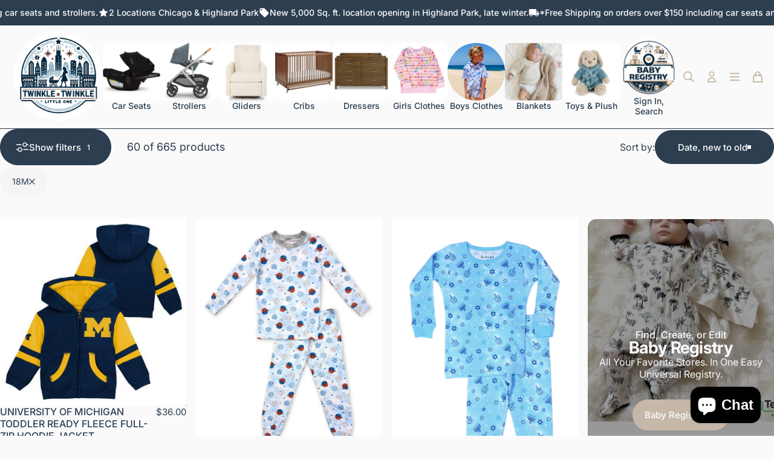

--- FILE ---
content_type: text/html; charset=utf-8
request_url: https://twinkletwinklelittleone.com/collections/boys-clothes?filter.v.option.size=18M
body_size: 62378
content:
<!doctype html>
<html class="no-js" lang="en" dir="ltr">
  <head>
    <meta charset="utf-8">
    <meta http-equiv="X-UA-Compatible" content="IE=edge,chrome=1">
    <meta name="viewport" content="width=device-width,initial-scale=1">
    <meta name="theme-color" content="#2c3e50">
    <link rel="canonical" href="https://twinkletwinklelittleone.com/collections/boys-clothes">
    <link rel="preconnect" href="https://cdn.shopify.com" crossorigin>
    <link rel="preconnect" href="https://fonts.shopifycdn.com" crossorigin>
    <link rel="dns-prefetch" href="https://ajax.googleapis.com">
    <link rel="dns-prefetch" href="https://maps.googleapis.com">
    <link rel="dns-prefetch" href="https://maps.gstatic.com">
<link rel="shortcut icon" href="//twinkletwinklelittleone.com/cdn/shop/files/White_Background_2aa8e309-0114-4e24-8420-e7131b7eecaf.png?crop=center&height=32&v=1758503529&width=32" type="image/png" /><title>BOYS CLOTHES &ndash; Twinkle Twinkle Little One</title><meta name="description" content="Stylish and Comfortable Boys’ Clothes (0–6 Years)Discover our curated collection of boys’ clothing designed for comfort, style, and everyday play. From newborn essentials to toddler outfits and trendy pieces for little explorers, each item is crafted with soft, durable fabrics perfect for active days and special occasi">
<meta property="og:site_name" content="Twinkle Twinkle Little One">
<meta property="og:url" content="https://twinkletwinklelittleone.com/collections/boys-clothes">
<meta property="og:title" content="BOYS CLOTHES">
<meta property="og:type" content="website">
<meta property="og:description" content="Stylish and Comfortable Boys’ Clothes (0–6 Years)Discover our curated collection of boys’ clothing designed for comfort, style, and everyday play. From newborn essentials to toddler outfits and trendy pieces for little explorers, each item is crafted with soft, durable fabrics perfect for active days and special occasi"><meta property="og:image" content="http://twinkletwinklelittleone.com/cdn/shop/collections/Boys_clothes.jpg?v=1641947251">
  <meta property="og:image:secure_url" content="https://twinkletwinklelittleone.com/cdn/shop/collections/Boys_clothes.jpg?v=1641947251">
  <meta property="og:image:width" content="600">
  <meta property="og:image:height" content="539"><meta name="twitter:site" content="@">
<meta name="twitter:card" content="summary_large_image">
<meta name="twitter:title" content="BOYS CLOTHES">
<meta name="twitter:description" content="Stylish and Comfortable Boys’ Clothes (0–6 Years)Discover our curated collection of boys’ clothing designed for comfort, style, and everyday play. From newborn essentials to toddler outfits and trendy pieces for little explorers, each item is crafted with soft, durable fabrics perfect for active days and special occasi">
<style>@font-face {
  font-family: Inter;
  font-weight: 400;
  font-style: normal;
  font-display: swap;
  src: url("//twinkletwinklelittleone.com/cdn/fonts/inter/inter_n4.b2a3f24c19b4de56e8871f609e73ca7f6d2e2bb9.woff2") format("woff2"),
       url("//twinkletwinklelittleone.com/cdn/fonts/inter/inter_n4.af8052d517e0c9ffac7b814872cecc27ae1fa132.woff") format("woff");
}
@font-face {
  font-family: Inter;
  font-weight: 500;
  font-style: normal;
  font-display: swap;
  src: url("//twinkletwinklelittleone.com/cdn/fonts/inter/inter_n5.d7101d5e168594dd06f56f290dd759fba5431d97.woff2") format("woff2"),
       url("//twinkletwinklelittleone.com/cdn/fonts/inter/inter_n5.5332a76bbd27da00474c136abb1ca3cbbf259068.woff") format("woff");
}
@font-face {
  font-family: Inter;
  font-weight: 700;
  font-style: normal;
  font-display: swap;
  src: url("//twinkletwinklelittleone.com/cdn/fonts/inter/inter_n7.02711e6b374660cfc7915d1afc1c204e633421e4.woff2") format("woff2"),
       url("//twinkletwinklelittleone.com/cdn/fonts/inter/inter_n7.6dab87426f6b8813070abd79972ceaf2f8d3b012.woff") format("woff");
}
@font-face {
  font-family: Inter;
  font-weight: 400;
  font-style: italic;
  font-display: swap;
  src: url("//twinkletwinklelittleone.com/cdn/fonts/inter/inter_i4.feae1981dda792ab80d117249d9c7e0f1017e5b3.woff2") format("woff2"),
       url("//twinkletwinklelittleone.com/cdn/fonts/inter/inter_i4.62773b7113d5e5f02c71486623cf828884c85c6e.woff") format("woff");
}
@font-face {
  font-family: Inter;
  font-weight: 700;
  font-style: italic;
  font-display: swap;
  src: url("//twinkletwinklelittleone.com/cdn/fonts/inter/inter_i7.b377bcd4cc0f160622a22d638ae7e2cd9b86ea4c.woff2") format("woff2"),
       url("//twinkletwinklelittleone.com/cdn/fonts/inter/inter_i7.7c69a6a34e3bb44fcf6f975857e13b9a9b25beb4.woff") format("woff");
}
:root {
    /*! General */
    --color-base-text: 44 62 80;
    --color-base-highlight: 198 184 169;
    --color-base-background: 250 250 250;
    --color-base-button: 44 62 80;
    --color-base-button-gradient: #2c3e50;
    --color-base-button-text: 255 255 255;
    --color-keyboard-focus: 11 97 205;
    --color-shadow: 168 232 226;
    --color-price: 44 62 80;
    --color-sale-price: 198 184 169;
    --color-sale-tag: 44 62 80;
    --color-sale-tag-text: 250 250 250;
    --color-rating: 245 158 11;
    --color-placeholder: 250 250 250;
    --color-success-text: 77 124 15;
    --color-success-background: 247 254 231;
    --color-error-text: 190 18 60;
    --color-error-background: 255 241 242;
    --color-info-text: 180 83 9;
    --color-info-background: 255 251 235;
    
    /*! Menu and drawers */
    --color-drawer-text: 44 62 80;
    --color-drawer-background: 255 255 255;
    --color-drawer-button-background: 198 184 169;
    --color-drawer-button-gradient: #c6b8a9ff;
    --color-drawer-button-text: 255 255 255;
    --color-drawer-overlay: 14 14 14;

    /*! Product card */
    --card-radius: var(--rounded-card);
    --card-border-width: 0.0rem;
    --card-border-opacity: 0.0;
    --card-shadow-opacity: 0.1;
    --card-shadow-horizontal-offset: 0.0rem;
    --card-shadow-vertical-offset: 0.0rem;

    /*! Buttons */
    --buttons-radius: var(--rounded-button);
    --buttons-border-width: 2px;
    --buttons-border-opacity: 1.0;
    --buttons-shadow-opacity: 0.0;
    --buttons-shadow-horizontal-offset: 0px;
    --buttons-shadow-vertical-offset: 0px;

    /*! Inputs */
    --inputs-radius: var(--rounded-input);
    --inputs-border-width: 0px;
    --inputs-border-opacity: 0.65;

    /*! Spacing */
    --sp-0d5: 0.125rem;
    --sp-1: 0.25rem;
    --sp-1d5: 0.375rem;
    --sp-2: 0.5rem;
    --sp-2d5: 0.625rem;
    --sp-3: 0.75rem;
    --sp-3d5: 0.875rem;
    --sp-4: 1rem;
    --sp-4d5: 1.125rem;
    --sp-5: 1.25rem;
    --sp-5d5: 1.375rem;
    --sp-6: 1.5rem;
    --sp-6d5: 1.625rem;
    --sp-7: 1.75rem;
    --sp-7d5: 1.875rem;
    --sp-8: 2rem;
    --sp-8d5: 2.125rem;
    --sp-9: 2.25rem;
    --sp-9d5: 2.375rem;
    --sp-10: 2.5rem;
    --sp-10d5: 2.625rem;
    --sp-11: 2.75rem;
    --sp-12: 3rem;
    --sp-13: 3.25rem;
    --sp-14: 3.5rem;
    --sp-15: 3.875rem;
    --sp-16: 4rem;
    --sp-18: 4.5rem;
    --sp-20: 5rem;
    --sp-23: 5.625rem;
    --sp-24: 6rem;
    --sp-28: 7rem;
    --sp-32: 8rem;
    --sp-36: 9rem;
    --sp-40: 10rem;
    --sp-44: 11rem;
    --sp-48: 12rem;
    --sp-52: 13rem;
    --sp-56: 14rem;
    --sp-60: 15rem;
    --sp-64: 16rem;
    --sp-68: 17rem;
    --sp-72: 18rem;
    --sp-80: 20rem;
    --sp-96: 24rem;
    --sp-100: 32rem;

    /*! Font family */
    --font-heading-family: Inter, sans-serif;
    --font-heading-style: normal;
    --font-heading-weight: 700;
    --font-heading-line-height: 0.8;
    --font-heading-letter-spacing: -0.03em;
    

    --font-body-family: Inter, sans-serif;
    --font-body-style: normal;
    --font-body-weight: 400;
    --font-body-line-height: 1;
    --font-body-letter-spacing: 0.0em;

    --font-navigation-family: var(--font-body-family);
    --font-navigation-size: clamp(0.875rem, 0.748rem + 0.3174vw, 1.125rem);
    --font-navigation-weight: 500;
    

    --font-button-family: var(--font-heading-family);
    --font-button-size: clamp(0.875rem, 0.8115rem + 0.1587vw, 1.0rem);
    --font-button-weight: 500;
    

    --font-product-family: var(--font-heading-family);
    --font-product-size: clamp(0.75rem, 0.873rem + 0.3175vw, 1.0rem);
    --font-product-weight: 500;
    
      --font-product-text-transform: uppercase;
    

    /*! Font size */
    --text-3xs: 0.625rem;
    --text-2xs: 0.6875rem;
    --text-xs: 0.75rem;
    --text-2sm: 0.8125rem;
    --text-sm: 0.875rem;
    --text-base: 1.0rem;
    --text-lg: 1.125rem;
    --text-xl: 1.25rem;
    --text-2xl: 1.5rem;
    --text-3xl: 1.875rem;
    --text-4xl: 2.25rem;
    --text-5xl: 3.0rem;
    --text-6xl: 3.75rem;
    --text-7xl: 4.5rem;
    --text-8xl: 6.0rem;

    /*! Layout */
    --page-width: 1900px;
    --gap-padding: clamp(var(--sp-5), 2.526vw, var(--sp-12));
    --grid-gap: clamp(40px, 20vw, 60px);
    --page-padding: var(--sp-5);
    --page-container: min(calc(100vw - var(--scrollbar-width, 0px) - var(--page-padding) * 2), var(--page-width));
    --rounded-button: 3.75rem;
    --rounded-input: 0.375rem;
    --rounded-card: clamp(var(--sp-2d5), 1.053vw, var(--sp-5));
    --rounded-block: clamp(var(--sp-2d5), 1.053vw, var(--sp-5));

    /*! Other */
    --icon-weight: 1.4px;
  }

  @media screen and (min-width: 1024px) {
    :root {
      --page-padding: var(--sp-9);
    }
  }

  @media screen and (min-width: 1280px) {
    :root {
      --gap-padding: var(--sp-12);
      --page-padding: var(--sp-12);
      --page-container: min(calc(100vw - var(--scrollbar-width, 0px) - var(--page-padding) * 2), max(var(--page-width), 1280px));
    }
  }

  @media screen and (min-width: 1536px) {
    :root {
      --page-padding: max(var(--sp-12), 50vw - var(--scrollbar-width, 0px)/2 - var(--page-width)/2);
    }
  }
</style>
  <link rel="preload" as="font" href="//twinkletwinklelittleone.com/cdn/fonts/inter/inter_n4.b2a3f24c19b4de56e8871f609e73ca7f6d2e2bb9.woff2" type="font/woff2" crossorigin>

  <link rel="preload" as="font" href="//twinkletwinklelittleone.com/cdn/fonts/inter/inter_n7.02711e6b374660cfc7915d1afc1c204e633421e4.woff2" type="font/woff2" crossorigin>
<link href="//twinkletwinklelittleone.com/cdn/shop/t/161/assets/theme.css?v=54130150842442101401765572104" rel="stylesheet" type="text/css" media="all" /><link rel="stylesheet" href="//twinkletwinklelittleone.com/cdn/shop/t/161/assets/apps.css?v=162097722211979372921765572104" media="print" fetchpriority="low" onload="this.media='all'">

    <script>window.performance && window.performance.mark && window.performance.mark('shopify.content_for_header.start');</script><meta name="google-site-verification" content="_tzxLUhVT0sCSyBoghGOkbScGHSNc4-16gnspzgjbxY">
<meta name="google-site-verification" content="NhORj_5hbHkFBqQAAU2nf16jBqpMj8suSmwA56vpHa0">
<meta name="facebook-domain-verification" content="pzinacrra1dyi73bgw3ptfronejh1q">
<meta name="facebook-domain-verification" content="idpu04futh0qpva6wz2g2mxaly81ar">
<meta name="facebook-domain-verification" content="mpp3wd732c222dim0kxbo8e540o71x">
<meta id="shopify-digital-wallet" name="shopify-digital-wallet" content="/57845612725/digital_wallets/dialog">
<meta name="shopify-checkout-api-token" content="44be2241f93845d48a6c2305295858d5">
<meta id="in-context-paypal-metadata" data-shop-id="57845612725" data-venmo-supported="false" data-environment="production" data-locale="en_US" data-paypal-v4="true" data-currency="USD">
<link rel="alternate" type="application/atom+xml" title="Feed" href="/collections/boys-clothes.atom" />
<link rel="next" href="/collections/boys-clothes?filter.v.option.size=18M&amp;page=2">
<link rel="alternate" type="application/json+oembed" href="https://twinkletwinklelittleone.com/collections/boys-clothes.oembed">
<script async="async" src="/checkouts/internal/preloads.js?locale=en-US"></script>
<link rel="preconnect" href="https://shop.app" crossorigin="anonymous">
<script async="async" src="https://shop.app/checkouts/internal/preloads.js?locale=en-US&shop_id=57845612725" crossorigin="anonymous"></script>
<script id="apple-pay-shop-capabilities" type="application/json">{"shopId":57845612725,"countryCode":"US","currencyCode":"USD","merchantCapabilities":["supports3DS"],"merchantId":"gid:\/\/shopify\/Shop\/57845612725","merchantName":"Twinkle Twinkle Little One","requiredBillingContactFields":["postalAddress","email","phone"],"requiredShippingContactFields":["postalAddress","email","phone"],"shippingType":"shipping","supportedNetworks":["visa","masterCard","amex","discover","elo","jcb"],"total":{"type":"pending","label":"Twinkle Twinkle Little One","amount":"1.00"},"shopifyPaymentsEnabled":true,"supportsSubscriptions":true}</script>
<script id="shopify-features" type="application/json">{"accessToken":"44be2241f93845d48a6c2305295858d5","betas":["rich-media-storefront-analytics"],"domain":"twinkletwinklelittleone.com","predictiveSearch":true,"shopId":57845612725,"locale":"en"}</script>
<script>var Shopify = Shopify || {};
Shopify.shop = "twinkle-twinkle-little-one-chicago.myshopify.com";
Shopify.locale = "en";
Shopify.currency = {"active":"USD","rate":"1.0"};
Shopify.country = "US";
Shopify.theme = {"name":"2026 1.0","id":186913849525,"schema_name":"Concept","schema_version":"5.2.0","theme_store_id":2412,"role":"main"};
Shopify.theme.handle = "null";
Shopify.theme.style = {"id":null,"handle":null};
Shopify.cdnHost = "twinkletwinklelittleone.com/cdn";
Shopify.routes = Shopify.routes || {};
Shopify.routes.root = "/";</script>
<script type="module">!function(o){(o.Shopify=o.Shopify||{}).modules=!0}(window);</script>
<script>!function(o){function n(){var o=[];function n(){o.push(Array.prototype.slice.apply(arguments))}return n.q=o,n}var t=o.Shopify=o.Shopify||{};t.loadFeatures=n(),t.autoloadFeatures=n()}(window);</script>
<script>
  window.ShopifyPay = window.ShopifyPay || {};
  window.ShopifyPay.apiHost = "shop.app\/pay";
  window.ShopifyPay.redirectState = null;
</script>
<script id="shop-js-analytics" type="application/json">{"pageType":"collection"}</script>
<script defer="defer" async type="module" src="//twinkletwinklelittleone.com/cdn/shopifycloud/shop-js/modules/v2/client.init-shop-cart-sync_C5BV16lS.en.esm.js"></script>
<script defer="defer" async type="module" src="//twinkletwinklelittleone.com/cdn/shopifycloud/shop-js/modules/v2/chunk.common_CygWptCX.esm.js"></script>
<script type="module">
  await import("//twinkletwinklelittleone.com/cdn/shopifycloud/shop-js/modules/v2/client.init-shop-cart-sync_C5BV16lS.en.esm.js");
await import("//twinkletwinklelittleone.com/cdn/shopifycloud/shop-js/modules/v2/chunk.common_CygWptCX.esm.js");

  window.Shopify.SignInWithShop?.initShopCartSync?.({"fedCMEnabled":true,"windoidEnabled":true});

</script>
<script>
  window.Shopify = window.Shopify || {};
  if (!window.Shopify.featureAssets) window.Shopify.featureAssets = {};
  window.Shopify.featureAssets['shop-js'] = {"shop-cart-sync":["modules/v2/client.shop-cart-sync_ZFArdW7E.en.esm.js","modules/v2/chunk.common_CygWptCX.esm.js"],"init-fed-cm":["modules/v2/client.init-fed-cm_CmiC4vf6.en.esm.js","modules/v2/chunk.common_CygWptCX.esm.js"],"shop-button":["modules/v2/client.shop-button_tlx5R9nI.en.esm.js","modules/v2/chunk.common_CygWptCX.esm.js"],"shop-cash-offers":["modules/v2/client.shop-cash-offers_DOA2yAJr.en.esm.js","modules/v2/chunk.common_CygWptCX.esm.js","modules/v2/chunk.modal_D71HUcav.esm.js"],"init-windoid":["modules/v2/client.init-windoid_sURxWdc1.en.esm.js","modules/v2/chunk.common_CygWptCX.esm.js"],"shop-toast-manager":["modules/v2/client.shop-toast-manager_ClPi3nE9.en.esm.js","modules/v2/chunk.common_CygWptCX.esm.js"],"init-shop-email-lookup-coordinator":["modules/v2/client.init-shop-email-lookup-coordinator_B8hsDcYM.en.esm.js","modules/v2/chunk.common_CygWptCX.esm.js"],"init-shop-cart-sync":["modules/v2/client.init-shop-cart-sync_C5BV16lS.en.esm.js","modules/v2/chunk.common_CygWptCX.esm.js"],"avatar":["modules/v2/client.avatar_BTnouDA3.en.esm.js"],"pay-button":["modules/v2/client.pay-button_FdsNuTd3.en.esm.js","modules/v2/chunk.common_CygWptCX.esm.js"],"init-customer-accounts":["modules/v2/client.init-customer-accounts_DxDtT_ad.en.esm.js","modules/v2/client.shop-login-button_C5VAVYt1.en.esm.js","modules/v2/chunk.common_CygWptCX.esm.js","modules/v2/chunk.modal_D71HUcav.esm.js"],"init-shop-for-new-customer-accounts":["modules/v2/client.init-shop-for-new-customer-accounts_ChsxoAhi.en.esm.js","modules/v2/client.shop-login-button_C5VAVYt1.en.esm.js","modules/v2/chunk.common_CygWptCX.esm.js","modules/v2/chunk.modal_D71HUcav.esm.js"],"shop-login-button":["modules/v2/client.shop-login-button_C5VAVYt1.en.esm.js","modules/v2/chunk.common_CygWptCX.esm.js","modules/v2/chunk.modal_D71HUcav.esm.js"],"init-customer-accounts-sign-up":["modules/v2/client.init-customer-accounts-sign-up_CPSyQ0Tj.en.esm.js","modules/v2/client.shop-login-button_C5VAVYt1.en.esm.js","modules/v2/chunk.common_CygWptCX.esm.js","modules/v2/chunk.modal_D71HUcav.esm.js"],"shop-follow-button":["modules/v2/client.shop-follow-button_Cva4Ekp9.en.esm.js","modules/v2/chunk.common_CygWptCX.esm.js","modules/v2/chunk.modal_D71HUcav.esm.js"],"checkout-modal":["modules/v2/client.checkout-modal_BPM8l0SH.en.esm.js","modules/v2/chunk.common_CygWptCX.esm.js","modules/v2/chunk.modal_D71HUcav.esm.js"],"lead-capture":["modules/v2/client.lead-capture_Bi8yE_yS.en.esm.js","modules/v2/chunk.common_CygWptCX.esm.js","modules/v2/chunk.modal_D71HUcav.esm.js"],"shop-login":["modules/v2/client.shop-login_D6lNrXab.en.esm.js","modules/v2/chunk.common_CygWptCX.esm.js","modules/v2/chunk.modal_D71HUcav.esm.js"],"payment-terms":["modules/v2/client.payment-terms_CZxnsJam.en.esm.js","modules/v2/chunk.common_CygWptCX.esm.js","modules/v2/chunk.modal_D71HUcav.esm.js"]};
</script>
<script>(function() {
  var isLoaded = false;
  function asyncLoad() {
    if (isLoaded) return;
    isLoaded = true;
    var urls = ["\/\/cdn.shopify.com\/proxy\/be254285163e79fcd7005a69f049aadd6a2af2b68ddf84a3ddd53b124ccd597b\/depo.sidepanda.com\/scripttag\/script_tag?shop=twinkle-twinkle-little-one-chicago.myshopify.com\u0026sp-cache-control=cHVibGljLCBtYXgtYWdlPTkwMA","\/\/shopify.privy.com\/widget.js?shop=twinkle-twinkle-little-one-chicago.myshopify.com","https:\/\/script.preflect.com\/62700e7d367d87afc6dfce26?shop=twinkle-twinkle-little-one-chicago.myshopify.com","https:\/\/orderstatus.w3apps.co\/js\/orderlookup.js?shop=twinkle-twinkle-little-one-chicago.myshopify.com","https:\/\/cdn.hextom.com\/js\/freeshippingbar.js?shop=twinkle-twinkle-little-one-chicago.myshopify.com","https:\/\/sdk.postscript.io\/sdk-script-loader.bundle.js?shopId=49161\u0026shop=twinkle-twinkle-little-one-chicago.myshopify.com","https:\/\/omnisnippet1.com\/platforms\/shopify.js?source=scriptTag\u0026v=2025-11-12T14\u0026shop=twinkle-twinkle-little-one-chicago.myshopify.com"];
    for (var i = 0; i < urls.length; i++) {
      var s = document.createElement('script');
      s.type = 'text/javascript';
      s.async = true;
      s.src = urls[i];
      var x = document.getElementsByTagName('script')[0];
      x.parentNode.insertBefore(s, x);
    }
  };
  if(window.attachEvent) {
    window.attachEvent('onload', asyncLoad);
  } else {
    window.addEventListener('load', asyncLoad, false);
  }
})();</script>
<script id="__st">var __st={"a":57845612725,"offset":-21600,"reqid":"828fbf76-2908-46ee-99f8-bf2c0af6e8c8-1768767224","pageurl":"twinkletwinklelittleone.com\/collections\/boys-clothes?filter.v.option.size=18M","u":"b8f9ccbe39c7","p":"collection","rtyp":"collection","rid":276358561973};</script>
<script>window.ShopifyPaypalV4VisibilityTracking = true;</script>
<script id="captcha-bootstrap">!function(){'use strict';const t='contact',e='account',n='new_comment',o=[[t,t],['blogs',n],['comments',n],[t,'customer']],c=[[e,'customer_login'],[e,'guest_login'],[e,'recover_customer_password'],[e,'create_customer']],r=t=>t.map((([t,e])=>`form[action*='/${t}']:not([data-nocaptcha='true']) input[name='form_type'][value='${e}']`)).join(','),a=t=>()=>t?[...document.querySelectorAll(t)].map((t=>t.form)):[];function s(){const t=[...o],e=r(t);return a(e)}const i='password',u='form_key',d=['recaptcha-v3-token','g-recaptcha-response','h-captcha-response',i],f=()=>{try{return window.sessionStorage}catch{return}},m='__shopify_v',_=t=>t.elements[u];function p(t,e,n=!1){try{const o=window.sessionStorage,c=JSON.parse(o.getItem(e)),{data:r}=function(t){const{data:e,action:n}=t;return t[m]||n?{data:e,action:n}:{data:t,action:n}}(c);for(const[e,n]of Object.entries(r))t.elements[e]&&(t.elements[e].value=n);n&&o.removeItem(e)}catch(o){console.error('form repopulation failed',{error:o})}}const l='form_type',E='cptcha';function T(t){t.dataset[E]=!0}const w=window,h=w.document,L='Shopify',v='ce_forms',y='captcha';let A=!1;((t,e)=>{const n=(g='f06e6c50-85a8-45c8-87d0-21a2b65856fe',I='https://cdn.shopify.com/shopifycloud/storefront-forms-hcaptcha/ce_storefront_forms_captcha_hcaptcha.v1.5.2.iife.js',D={infoText:'Protected by hCaptcha',privacyText:'Privacy',termsText:'Terms'},(t,e,n)=>{const o=w[L][v],c=o.bindForm;if(c)return c(t,g,e,D).then(n);var r;o.q.push([[t,g,e,D],n]),r=I,A||(h.body.append(Object.assign(h.createElement('script'),{id:'captcha-provider',async:!0,src:r})),A=!0)});var g,I,D;w[L]=w[L]||{},w[L][v]=w[L][v]||{},w[L][v].q=[],w[L][y]=w[L][y]||{},w[L][y].protect=function(t,e){n(t,void 0,e),T(t)},Object.freeze(w[L][y]),function(t,e,n,w,h,L){const[v,y,A,g]=function(t,e,n){const i=e?o:[],u=t?c:[],d=[...i,...u],f=r(d),m=r(i),_=r(d.filter((([t,e])=>n.includes(e))));return[a(f),a(m),a(_),s()]}(w,h,L),I=t=>{const e=t.target;return e instanceof HTMLFormElement?e:e&&e.form},D=t=>v().includes(t);t.addEventListener('submit',(t=>{const e=I(t);if(!e)return;const n=D(e)&&!e.dataset.hcaptchaBound&&!e.dataset.recaptchaBound,o=_(e),c=g().includes(e)&&(!o||!o.value);(n||c)&&t.preventDefault(),c&&!n&&(function(t){try{if(!f())return;!function(t){const e=f();if(!e)return;const n=_(t);if(!n)return;const o=n.value;o&&e.removeItem(o)}(t);const e=Array.from(Array(32),(()=>Math.random().toString(36)[2])).join('');!function(t,e){_(t)||t.append(Object.assign(document.createElement('input'),{type:'hidden',name:u})),t.elements[u].value=e}(t,e),function(t,e){const n=f();if(!n)return;const o=[...t.querySelectorAll(`input[type='${i}']`)].map((({name:t})=>t)),c=[...d,...o],r={};for(const[a,s]of new FormData(t).entries())c.includes(a)||(r[a]=s);n.setItem(e,JSON.stringify({[m]:1,action:t.action,data:r}))}(t,e)}catch(e){console.error('failed to persist form',e)}}(e),e.submit())}));const S=(t,e)=>{t&&!t.dataset[E]&&(n(t,e.some((e=>e===t))),T(t))};for(const o of['focusin','change'])t.addEventListener(o,(t=>{const e=I(t);D(e)&&S(e,y())}));const B=e.get('form_key'),M=e.get(l),P=B&&M;t.addEventListener('DOMContentLoaded',(()=>{const t=y();if(P)for(const e of t)e.elements[l].value===M&&p(e,B);[...new Set([...A(),...v().filter((t=>'true'===t.dataset.shopifyCaptcha))])].forEach((e=>S(e,t)))}))}(h,new URLSearchParams(w.location.search),n,t,e,['guest_login'])})(!0,!0)}();</script>
<script integrity="sha256-4kQ18oKyAcykRKYeNunJcIwy7WH5gtpwJnB7kiuLZ1E=" data-source-attribution="shopify.loadfeatures" defer="defer" src="//twinkletwinklelittleone.com/cdn/shopifycloud/storefront/assets/storefront/load_feature-a0a9edcb.js" crossorigin="anonymous"></script>
<script crossorigin="anonymous" defer="defer" src="//twinkletwinklelittleone.com/cdn/shopifycloud/storefront/assets/shopify_pay/storefront-65b4c6d7.js?v=20250812"></script>
<script data-source-attribution="shopify.dynamic_checkout.dynamic.init">var Shopify=Shopify||{};Shopify.PaymentButton=Shopify.PaymentButton||{isStorefrontPortableWallets:!0,init:function(){window.Shopify.PaymentButton.init=function(){};var t=document.createElement("script");t.src="https://twinkletwinklelittleone.com/cdn/shopifycloud/portable-wallets/latest/portable-wallets.en.js",t.type="module",document.head.appendChild(t)}};
</script>
<script data-source-attribution="shopify.dynamic_checkout.buyer_consent">
  function portableWalletsHideBuyerConsent(e){var t=document.getElementById("shopify-buyer-consent"),n=document.getElementById("shopify-subscription-policy-button");t&&n&&(t.classList.add("hidden"),t.setAttribute("aria-hidden","true"),n.removeEventListener("click",e))}function portableWalletsShowBuyerConsent(e){var t=document.getElementById("shopify-buyer-consent"),n=document.getElementById("shopify-subscription-policy-button");t&&n&&(t.classList.remove("hidden"),t.removeAttribute("aria-hidden"),n.addEventListener("click",e))}window.Shopify?.PaymentButton&&(window.Shopify.PaymentButton.hideBuyerConsent=portableWalletsHideBuyerConsent,window.Shopify.PaymentButton.showBuyerConsent=portableWalletsShowBuyerConsent);
</script>
<script data-source-attribution="shopify.dynamic_checkout.cart.bootstrap">document.addEventListener("DOMContentLoaded",(function(){function t(){return document.querySelector("shopify-accelerated-checkout-cart, shopify-accelerated-checkout")}if(t())Shopify.PaymentButton.init();else{new MutationObserver((function(e,n){t()&&(Shopify.PaymentButton.init(),n.disconnect())})).observe(document.body,{childList:!0,subtree:!0})}}));
</script>
<link id="shopify-accelerated-checkout-styles" rel="stylesheet" media="screen" href="https://twinkletwinklelittleone.com/cdn/shopifycloud/portable-wallets/latest/accelerated-checkout-backwards-compat.css" crossorigin="anonymous">
<style id="shopify-accelerated-checkout-cart">
        #shopify-buyer-consent {
  margin-top: 1em;
  display: inline-block;
  width: 100%;
}

#shopify-buyer-consent.hidden {
  display: none;
}

#shopify-subscription-policy-button {
  background: none;
  border: none;
  padding: 0;
  text-decoration: underline;
  font-size: inherit;
  cursor: pointer;
}

#shopify-subscription-policy-button::before {
  box-shadow: none;
}

      </style>

<script>window.performance && window.performance.mark && window.performance.mark('shopify.content_for_header.end');</script>

    <script src="//twinkletwinklelittleone.com/cdn/shop/t/161/assets/vendor.js?v=83836565987576270061765572104" defer="defer"></script>
    <script src="//twinkletwinklelittleone.com/cdn/shop/t/161/assets/theme.js?v=66574789208036865481765572104" defer="defer"></script><script>
  document.documentElement.classList.replace('no-js', 'js');

  window.theme = window.theme || {};
  theme.routes = {
    shop_url: 'https://twinkletwinklelittleone.com',
    root_url: '/',
    cart_url: '/cart',
    cart_add_url: '/cart/add',
    cart_change_url: '/cart/change',
    cart_update_url: '/cart/update',
    search_url: '/search',
    predictive_search_url: '/search/suggest'
  };

  theme.variantStrings = {
    preOrder: "Pre-order",
    addToCart: "Add to cart",
    soldOut: "Sold Out",
    unavailable: "Unavailable",
    addToBundle: "Add to bundle",
    backInStock: "Notify me when it’s available"
  };

  theme.shippingCalculatorStrings = {
    error: "One or more errors occurred while retrieving the shipping rates:",
    notFound: "Sorry, we do not ship to your address.",
    oneResult: "There is one shipping rate for your address:",
    multipleResults: "There are multiple shipping rates for your address:"
  };

  theme.discountStrings = {
    error: "Discount code cannot be applied to your cart",
    shippingError: "Shipping discounts are shown at checkout after adding an address"
  };

  theme.recipientFormStrings = {
    expanded: "Gift card recipient form expanded",
    collapsed: "Gift card recipient form collapsed"
  };

  theme.quickOrderListStrings = {
    itemsAdded: "[quantity] items added",
    itemAdded: "[quantity] item added",
    itemsRemoved: "[quantity] items removed",
    itemRemoved: "[quantity] item removed",
    viewCart: "View cart",
    each: "[money]\/ea",
    minError: "This item has a minimum of [min]",
    maxError: "This item has a maximum of [max]",
    stepError: "You can only add this item in increments of [step]"
  };

  theme.cartStrings = {
    error: "There was an error while updating your cart. Please try again.",
    quantityError: "You can only add [quantity] of this item to your cart.",
    giftNoteAttribute: "Gift note",
    giftWrapAttribute: "Gift wrapping",
    giftWrapBooleanTrue: "Yes",
    targetProductAttribute: "For"
  };

  theme.dateStrings = {
    d: "d",
    day: "Day",
    days: "Days",
    h: "h",
    hour: "Hour",
    hours: "Hours",
    m: "m",
    minute: "Min",
    minutes: "Mins",
    s: "s",
    second: "Sec",
    seconds: "Secs"
  };theme.strings = {
    recentlyViewedEmpty: "Your recently viewed is empty.",
    close: "Close",
    next: "Next",
    previous: "Previous",
    qrImageAlt: "QR code — scan to redeem gift card"
  };

  theme.settings = {
    moneyFormat: "${{amount}}",
    moneyWithCurrencyFormat: "${{amount}} USD",
    currencyCodeEnabled: false,
    externalLinksNewTab: false,
    cartType: "page",
    isCartTemplate: false,
    pswpModule: "\/\/twinkletwinklelittleone.com\/cdn\/shop\/t\/161\/assets\/photoswipe.min.js?v=41760041872977459911765572104",
    themeName: 'Concept',
    themeVersion: '5.2.0',
    agencyId: ''
  };</script>
<!-- BEGIN app block: shopify://apps/gtm-data-layer/blocks/gropulse-gtm/ec1066b4-8b00-4630-a216-c88f51204a28 --><!-- BEGIN app snippet: custom-event-selector -->

<div id="gropulse-custom-event-selector-modal" class="gropulse-custom-event-modal">
  <div class="gropulse-custom-event-modal-content">
    <div class="gropulse-custom-event-modal-header">
      <p class="gropulse-modal-title">Custom Event Setup</p>
      <span class="gropulse-custom-event-close">&times;</span>
    </div>
    <div class="gropulse-custom-event-modal-body">
      <p>Click on the elements you want to track as custom events. Selected elements will appear in the list below.</p>

      <button id="gropulse-track-new-button" class="gropulse-track-new-button">Track New Element</button>

      <div class="gropulse-selected-elements">
        <span class="gropulse-selected-elements-title">Selected Elements (0)</span>
        <ul id="gropulse-selected-elements-list"></ul>
      </div>
    </div>
    <div class="gropulse-custom-event-modal-footer">
      <button id="gropulse-finish-setup-button" class="gropulse-finish-setup-button">Finish Setup</button>
    </div>
  </div>
</div>

<style>
.gropulse-custom-event-modal {
  display: none;
  position: fixed;
  z-index: 99999;
  left: 20px;
  top: 20px;
  width: 400px;
  background-color: #fff;
  border-radius: 8px;
  box-shadow: 0 4px 20px rgba(0, 0, 0, 0.2);
  font-family: -apple-system, BlinkMacSystemFont, "Segoe UI", Roboto, Helvetica, Arial, sans-serif;
  max-height: 90vh;
  overflow-y: auto;
}

.gropulse-custom-event-modal-content {
  width: 100%;
}

.gropulse-custom-event-modal-header {
  padding: 15px 20px;
  display: flex;
  justify-content: space-between;
  align-items: center;
  border-bottom: 1px solid #e5e5e5;
}

.gropulse-custom-event-modal-header .gropulse-modal-title {
  margin: 0;
  font-size: 18px;
  font-weight: 600;
  color: #333;
}

.gropulse-custom-event-close {
  color: #aaa;
  font-size: 24px;
  font-weight: bold;
  cursor: pointer;
}

.gropulse-custom-event-close:hover {
  color: #555;
}

.gropulse-custom-event-modal-body {
  padding: 20px;
}

.gropulse-custom-event-modal-footer {
  padding: 15px 20px;
  border-top: 1px solid #e5e5e5;
  text-align: right;
}

.gropulse-track-new-button,
.gropulse-finish-setup-button {
  padding: 10px 15px;
  border-radius: 4px;
  border: none;
  font-size: 14px;
  font-weight: 500;
  cursor: pointer;
}

.gropulse-track-new-button {
  background-color: #4CAF50;
  color: white;
  margin-top: 10px;
}

.gropulse-finish-setup-button {
  background-color: #2196F3;
  color: white;
}

.gropulse-selected-elements {
  margin-top: 20px;
}

.gropulse-selected-elements-title {
  display: block;
  font-size: 16px;
  margin-bottom: 10px;
  font-weight: 500;
}

#gropulse-selected-elements-list {
  list-style: none;
  padding: 0;
  margin: 0;
  max-height: 200px;
  overflow-y: auto;
  border: 1px solid #e5e5e5;
  border-radius: 4px;
}

#gropulse-selected-elements-list li {
  padding: 10px;
  border-bottom: 1px solid #e5e5e5;
  display: flex;
  justify-content: space-between;
  align-items: center;
}

#gropulse-selected-elements-list li:last-child {
  border-bottom: none;
}

.gropulse-element-info {
  flex: 1;
  font-size: 14px;
  word-break: break-word;
}

.gropulse-remove-element {
  color: #f44336;
  cursor: pointer;
  margin-left: 10px;
}

.gropulse-page-overlay {
  position: fixed;
  top: 0;
  left: 0;
  width: 100%;
  height: 100%;
  background-color: rgba(0, 0, 0, 0.3);
  z-index: 99990;
  pointer-events: none;
}

.gropulse-highlight-element {
  position: absolute;
  pointer-events: none;
  background-color: rgba(76, 175, 80, 0.2);
  border: 2px solid #4CAF50;
  z-index: 99991;
  box-sizing: border-box;
}

/* Make modal draggable */
.gropulse-custom-event-modal-header {
  cursor: move;
}

/* Responsive styles */
@media screen and (max-width: 480px) {
  .gropulse-custom-event-modal {
    width: 90%;
    left: 5%;
    top: 5%;
  }
}
</style>

<script>
document.addEventListener('DOMContentLoaded', function() {
  // Parse URL parameters
  const urlParams = new URLSearchParams(window.location.search);
  const customEventParam = urlParams.get('customEvent');
  const redirectUrl = urlParams.get('redirectUrl');

  // Initialize session storage if customEvent param is present
  if (customEventParam === '1') {
    // Set flag in session storage to show the modal across page navigation
    sessionStorage.setItem('gropulseCustomEventSetupActive', 'true');
    // Store redirect URL for later use
    if (redirectUrl) {
      sessionStorage.setItem('gropulseCustomEventRedirectUrl', redirectUrl);
    }
  }

  // Don't proceed if setup mode is not active
  if (sessionStorage.getItem('gropulseCustomEventSetupActive') !== 'true') return;

  const modal = document.getElementById('gropulse-custom-event-selector-modal');
  const trackNewButton = document.getElementById('gropulse-track-new-button');
  const finishSetupButton = document.getElementById('gropulse-finish-setup-button');
  const closeButton = document.querySelector('.gropulse-custom-event-close');
  const selectedElementsList = document.getElementById('gropulse-selected-elements-list');
  const selectedElementsHeader = document.querySelector('.gropulse-selected-elements-title');

  let isSelectionMode = false;
  let selectedElements = [];
  let overlay = null;
  let highlightElement = null;

  // Load previously selected elements from session storage
  const storedElements = sessionStorage.getItem('gropulseSelectedElements');
  if (storedElements) {
    try {
      selectedElements = JSON.parse(storedElements);
      updateSelectedElementsList();
    } catch (error) {
      console.error('Error loading stored elements:', error);
    }
  }

  // Make the modal draggable
  makeElementDraggable(modal, document.querySelector('.gropulse-custom-event-modal-header'));

  // Show the modal
  modal.style.display = 'block';

  // Click event handlers
  trackNewButton.addEventListener('click', function() {
    if (isSelectionMode) {
      // Cancel selection mode if active
      disableSelectionMode();
    } else {
      // Enable selection mode
      enableSelectionMode();
    }
  });
  finishSetupButton.addEventListener('click', finishSetup);
  closeButton.addEventListener('click', closeModal);

  function makeElementDraggable(element, handle) {
    let pos1 = 0, pos2 = 0, pos3 = 0, pos4 = 0;

    // Try to get saved position from session storage
    const savedPosition = getSavedModalPosition();
    if (savedPosition) {
      element.style.top = savedPosition.top + "px";
      element.style.left = savedPosition.left + "px";
    }

    handle.onmousedown = dragMouseDown;

    function dragMouseDown(e) {
      e.preventDefault();
      pos3 = e.clientX;
      pos4 = e.clientY;
      document.onmouseup = closeDragElement;
      document.onmousemove = elementDrag;
    }

    function elementDrag(e) {
      e.preventDefault();
      pos1 = pos3 - e.clientX;
      pos2 = pos4 - e.clientY;
      pos3 = e.clientX;
      pos4 = e.clientY;

      // Calculate new position ensuring it stays within viewport
      let newTop = element.offsetTop - pos2;
      let newLeft = element.offsetLeft - pos1;

      // Get viewport dimensions
      const viewportWidth = window.innerWidth;
      const viewportHeight = window.innerHeight;

      // Limit to viewport boundaries
      newTop = Math.max(0, Math.min(newTop, viewportHeight - 100));
      newLeft = Math.max(0, Math.min(newLeft, viewportWidth - 100));

      element.style.top = newTop + "px";
      element.style.left = newLeft + "px";

      // Save position to session storage
      saveModalPosition(newTop, newLeft);
    }

    function closeDragElement() {
      document.onmouseup = null;
      document.onmousemove = null;

      // Save final position
      saveModalPosition(element.offsetTop, element.offsetLeft);
    }
  }

  // Save modal position to session storage
  function saveModalPosition(top, left) {
    try {
      sessionStorage.setItem('gropulseModalPosition', JSON.stringify({ top, left }));
    } catch (error) {
      console.error('Error saving modal position:', error);
    }
  }

  // Get saved modal position from session storage
  function getSavedModalPosition() {
    try {
      const position = sessionStorage.getItem('gropulseModalPosition');
      return position ? JSON.parse(position) : null;
    } catch (error) {
      console.error('Error getting modal position:', error);
      return null;
    }
  }

  function enableSelectionMode() {
    if (isSelectionMode) return;

    isSelectionMode = true;
    trackNewButton.textContent = 'Cancel Selection';
    trackNewButton.style.backgroundColor = '#f44336';

    // Create overlay
    overlay = document.createElement('div');
    overlay.className = 'gropulse-page-overlay';
    document.body.appendChild(overlay);

    // Create highlight element
    highlightElement = document.createElement('div');
    highlightElement.className = 'gropulse-highlight-element';
    document.body.appendChild(highlightElement);

    // Add event listeners for element selection
    document.addEventListener('mouseover', highlightTargetElement);
    document.addEventListener('click', selectElement, true);
  }

  function disableSelectionMode() {
    if (!isSelectionMode) return;

    isSelectionMode = false;
    trackNewButton.textContent = 'Track New Element';
    trackNewButton.style.backgroundColor = '#4CAF50';

    // Remove overlay and highlight
    if (overlay) {
      document.body.removeChild(overlay);
      overlay = null;
    }

    if (highlightElement) {
      document.body.removeChild(highlightElement);
      highlightElement = null;
    }

    // Remove event listeners
    document.removeEventListener('mouseover', highlightTargetElement);
    document.removeEventListener('click', selectElement, true);
  }

  // Helper function to update the list of selected elements
  function updateSelectedElementsList() {
    // Clear existing list
    selectedElementsList.innerHTML = '';

    // Update the header count
    selectedElementsHeader.textContent = `Selected Elements (${selectedElements.length})`;

    // Add each element to the list
    selectedElements.forEach(element => {
      const li = document.createElement('li');
      li.dataset.id = element.id;

      const elementInfo = document.createElement('div');
      elementInfo.className = 'gropulse-element-info';
      elementInfo.textContent = `"${element.text}" (${element.selector})`;

      const removeButton = document.createElement('span');
      removeButton.className = 'gropulse-remove-element';
      removeButton.textContent = '✕';
      removeButton.addEventListener('click', function() {
        removeElementFromList(element.id);
      });

      li.appendChild(elementInfo);
      li.appendChild(removeButton);
      selectedElementsList.appendChild(li);
    });

    // Save to session storage
    sessionStorage.setItem('gropulseSelectedElements', JSON.stringify(selectedElements));
  }

  function highlightTargetElement(e) {
    if (!isSelectionMode) return;

    // Don't highlight elements in the modal itself
    if (e.target.closest('#gropulse-custom-event-selector-modal')) {
      if (highlightElement) {
        highlightElement.style.display = 'none';
      }
      return;
    }

    const rect = e.target.getBoundingClientRect();
    highlightElement.style.display = 'block';
    highlightElement.style.width = rect.width + 'px';
    highlightElement.style.height = rect.height + 'px';
    highlightElement.style.left = (window.pageXOffset + rect.left) + 'px';
    highlightElement.style.top = (window.pageYOffset + rect.top) + 'px';
  }

  function selectElement(e) {
    if (!isSelectionMode) return;

    // Don't select elements in the modal itself
    if (e.target.closest('#gropulse-custom-event-selector-modal')) {
      return;
    }

    // Prevent default action (like following links)
    e.preventDefault();
    e.stopPropagation();

    // Generate a selector for the clicked element
    const selector = generateSelector(e.target);

    // Add to selected elements list
    addElementToList(e.target, selector);

    // Disable selection mode
    disableSelectionMode();
  }

  function generateSelector(element) {
    // First try ID selector if available
    if (element.id) {
      return `#${element.id}`;
    }

    // Try with classes
    if (element.className && typeof element.className === 'string') {
      const classes = element.className.trim().split(/\s+/);
      if (classes.length > 0) {
        const classSelector = `.${classes.join('.')}`;
        if (document.querySelectorAll(classSelector).length === 1) {
          return classSelector;
        }
      }
    }

    // Use tag name with nth-child
    let path = '';
    let parent = element;

    while (parent) {
      if (parent === document.body) {
        path = 'body ' + path;
        break;
      }

      let tag = parent.tagName.toLowerCase();
      let siblings = Array.from(parent.parentNode.children).filter(child => child.tagName === parent.tagName);

      if (siblings.length > 1) {
        let index = siblings.indexOf(parent) + 1;
        tag += `:nth-child(${index})`;
      }

      path = tag + (path ? ' > ' + path : '');
      parent = parent.parentNode;

      // Stop at a certain depth to avoid overly complex selectors
      if (path.split('>').length > 5) {
        break;
      }
    }

    return path.trim();
  }

  function addElementToList(element, selector) {
    // Create a unique ID for this element
    const elementId = 'element-' + Date.now();

    // Add to our array
    selectedElements.push({
      id: elementId,
      selector: selector,
      text: element.textContent.trim().substring(0, 50) || element.tagName.toLowerCase()
    });

    // Update the display
    updateSelectedElementsList();
  }

  function removeElementFromList(id) {
    // Remove from array
    selectedElements = selectedElements.filter(el => el.id !== id);

    // Update the display
    updateSelectedElementsList();
  }

  function closeModal() {
    disableSelectionMode();
    modal.style.display = 'none';

    // Clear setup mode and data but keep the modal position
    sessionStorage.removeItem('gropulseCustomEventSetupActive');
    sessionStorage.removeItem('gropulseSelectedElements');
    // We intentionally don't remove gropulseModalPosition here to persist it across sessions
  }

  function finishSetup() {

    // Check if we have elements selected
    if (selectedElements.length > 0) {
      // Clean up our internal tracking but keep the modal position
      sessionStorage.removeItem('gropulseCustomEventSetupActive');
      sessionStorage.removeItem('gropulseSelectedElements');
      // We intentionally don't remove gropulseModalPosition to persist it

      // Redirect back to the app with selected elements as a URL parameter
      const savedRedirectUrl = sessionStorage.getItem('gropulseCustomEventRedirectUrl') || redirectUrl;

      if (savedRedirectUrl) {
        // Encode selected elements for URL
        const encodedElements = encodeURIComponent(JSON.stringify(selectedElements));

        // Determine if we need to add a ? or & for the parameter
        const separator = savedRedirectUrl.includes('?') ? '&' : '?';

        // Redirect to the app with the selected elements in the URL
        window.location.href = `${savedRedirectUrl}${separator}selectedElements=${encodedElements}`;
      }
    } else {
      alert('Please select at least one element to track.');
    }
  }
});
</script>
<!-- END app snippet -->
<!-- Google Tag Manager Head Tag Code Start -->
  <script>
    sessionStorage.setItem('gropulseGTMId', "GTM-KZX2JP3K" );
    sessionStorage.setItem('gropulseGTMPlanName', "free" );
    sessionStorage.setItem("gropulseGTMEventListData", JSON.stringify(null));
    sessionStorage.setItem("gropulseGTMServerType", "direct");
    sessionStorage.setItem("gropulseGTMMeasurementId", "");
    sessionStorage.setItem("gropulseGTMShopName", "twinkle-twinkle-little-one-chicago.myshopify.com");
    sessionStorage.setItem("gropulseGTMLinkedInConfig", JSON.stringify(null));
    sessionStorage.setItem("gropulseGTMConsentTrackingGiven", "false");
    sessionStorage.setItem("gropulseGTMWebPixelActivated", "true");sessionStorage.setItem("gropulseGTMCustomEvents", "");window.groPulseGTMDatalayer = window.groPulseGTMDatalayer || [];

    function gtmGtag(){
      window.groPulseGTMDatalayer.push(arguments);
    }
    
    

    (function(w, d, s, l, i) {
      w[l] = w[l] || [];
      w[l].push({"gtm.start": new Date().getTime(), event: "gtm.js"});
      var f = d.getElementsByTagName(s)[0],
        j = d.createElement(s),
        dl = l != "dataLayer"
          ? "&l=" + l
          : "";
      j.async = true;
      j.src = "https://www.googletagmanager.com/gtm.js?id=" + i + dl;
      f.parentNode.insertBefore(j, f);
    })(window, document, "script", "groPulseGTMDatalayer", "GTM-KZX2JP3K");

       
    
    window.Shopify.loadFeatures([
      {
        name: "consent-tracking-api",
        version: "0.1"
      }
    ], (error) => {
      if (error) {
        console.error("Error loading consent-tracking-api feature:", error);
      }

      const consentTrackingGiven = false;

      if(!consentTrackingGiven){
        const event = new Event("gtm_start_tracking");
        window.dispatchEvent(event);
        return;
      }
      
      const marketingAllowed = Shopify?.customerPrivacy?.marketingAllowed() ?? false;
      const analyticsAllowed = Shopify?.customerPrivacy?.analyticsProcessingAllowed() ?? false;

      if (marketingAllowed || analyticsAllowed) {
        gtmGtag('consent', 'default', {
          'ad_storage': marketingAllowed ? 'granted' : 'denied',
          'ad_user_data': marketingAllowed ? 'granted' : 'denied',
          'ad_personalization': marketingAllowed ? 'granted' : 'denied',
          'analytics_storage': analyticsAllowed ? 'granted' : 'denied'
        });
      }
      
      document.addEventListener("visitorConsentCollected", (event) => {
        const marketingAllowed = event.detail.marketingAllowed;
        const analyticsAllowed = event.detail.analyticsAllowed;
        
        gtmGtag('consent', 'update', {
          'ad_storage': marketingAllowed ? 'granted' : 'denied',
          'ad_user_data': marketingAllowed ? 'granted' : 'denied',
          'ad_personalization': marketingAllowed ? 'granted' : 'denied',
          'analytics_storage': analyticsAllowed ? 'granted' : 'denied'
        });
      });

      const event = new Event("gtm_start_tracking");
      window.dispatchEvent(event);
    });
  </script>
  <!-- Google Tag Manager Head Tag Code End -->

  <!-- Google Tag Manager Noscript Code Start -->
  <noscript>
    <iframe
      src="https://www.googletagmanager.com/ns.html?id=GTM-KZX2JP3K"
      height="0"
      width="0"
      style="display:none;visibility:hidden"></iframe>
  </noscript>
  <!-- Google Tag Manager Noscript Code End --><script>
  // Initialize dataLayer
   

  const linkedinConfig = null;

  function getGA4ClientId() {
    try {
      const cookies = document.cookie.split(';');
      for (const cookie of cookies) {
        const trimmedCookie = cookie.trim();
        if (trimmedCookie.startsWith('_ga=')) {
          const parts = trimmedCookie.substring(4).split('.');
          return parts.slice(2).join('.');
        }
      }
    } catch(e) {
      console.error('Error getting GA4 client ID:', e);
    }
    return null;
  }

  function getGA4SessionId(measurementId) {
    try {
      const normalizedId = measurementId.replace('G-', '');
      const cookieName = `_ga_${normalizedId}`;
      
      const cookies = document.cookie.split(';');
      for (const cookie of cookies) {
        const trimmedCookie = cookie.trim();
        if (trimmedCookie.startsWith(`${cookieName}=`)) {
          const cookieValue = trimmedCookie.substring(cookieName.length + 1);
          const sessionInfo = cookieValue.split('.')[2];
          
          if (sessionInfo) {
            return sessionInfo.split('$')[0].substring(1);
          }
        }
      }
    } catch(e) {
      console.error('Error getting GA4 session ID:', e);
    }
    return null;
  }

  function collectGA4Data() {
    const measurementId = "";
    const clientId = getGA4ClientId();
    const sessionId = getGA4SessionId(measurementId);
    
    if (clientId || sessionId) {
      localStorage.setItem('gropulse_gtm_sse', JSON.stringify({
        client_id: clientId,
        session_id: sessionId,
        timestamp: Date.now()
      }));
    }
  }

  function getCookie(name) {
    let cookie = {};
    document.cookie.split(";").forEach(function (el) {
      let [k, v] = el.split("=");
      cookie[k.trim()] = v;
    });
    return cookie[name];
  }

  function getFacebookBrowserParams() {
    let fbp = getCookie("_fbp") || null;
    let fbc = getCookie("_fbc") || null;

    if (!fbc && window.location.search.includes("fbclid=")) {
      const urlParams = new URLSearchParams(window.location.search);
      const fbclidValue = urlParams.get("fbclid");
      if (fbclidValue) {
        fbc = `fb.1.${Date.now()}.${fbclidValue}`;
      }
    }

    return { fbp, fbc };
  }

  function getTiktokBrowserParams() {
    let ttp = getCookie("_ttp") || null;
    let ttclid = getCookie("ttclid") || null;

    return { ttp, ttclid };
  }

  function getShopifyUniqueId() {
    let shopify_y = document.cookie
      .split(";")
      .filter((c) => c.includes("_shopify_y="))
      .map((c) => c.split("_shopify_y=")[1]);

    return (shopify_y.length && shopify_y[0]) || "";
  }

  function collectBrowserCookies() {
    const { fbp, fbc } = getFacebookBrowserParams();
    const { ttp, ttclid } = getTiktokBrowserParams();
    const shopifyUniqueId = getShopifyUniqueId();

    // Store browser cookies in localStorage for webpixel access
    if (fbp) localStorage.setItem("_fbp", fbp);
    if (fbc) localStorage.setItem("_fbc", fbc);
    if (ttp) localStorage.setItem("_ttp", ttp);
    if (ttclid) localStorage.setItem("ttclid", ttclid);
    if (shopifyUniqueId) localStorage.setItem("_shopify_y", shopifyUniqueId);
  }

  window.addEventListener('load', () => {
    collectGA4Data();
    collectBrowserCookies();
  });

  window.isServerEventEnabled = function(event) {
    try {
      const gropulseGTMEventListData = null;
      if (!gropulseGTMEventListData?.serverEvents) return false;
      
      const eventMapping = {
        "purchase": "serverPurchase",
        "begin_checkout": "serverCheckout",
        "add_to_cart": "serverAddToCart",
        "view_item_list": "serverCollectionPage"
      };
      
      const mappedEvent = eventMapping[event];
      return mappedEvent ? !!gropulseGTMEventListData.serverEvents[mappedEvent] : false;
    } catch (error) {
      console.error("Error in isServerEventEnabled:", error);
      return false;
    }
  };

  window.generateEventId = function() {
    const key = 'gropulseGTMEventId';

    const eventId = `${Math.floor(Date.now())}_${Math.random().toString(36).slice(2, 8)}`;
    sessionStorage.setItem(key, eventId);

    return eventId;
  };

  window.getLinkedInConversionIds = function(eventName) {
    return linkedinConfig?.conversionEvents?.[eventName] || "";
  }

  window.sendToServerSideEndpoint = function (eventName, standardizedData, eventId) {
    const { fbp, fbc } = getFacebookBrowserParams();
    const { ttp, ttclid } = getTiktokBrowserParams();
    const shopifyUniqueId = getShopifyUniqueId();

    const sseData = JSON.parse(localStorage.getItem("gropulse_gtm_sse"));
    const requestBody = {
      event: eventName,
      event_id: eventId,
      shop_domain: "twinkle-twinkle-little-one-chicago.myshopify.com",
      timestamp: Math.floor(Date.now() / 1000),
      user_agent: navigator.userAgent,
      url: document.referrer || location.href,
      client_ip: null, // Will be set by server

      // Browser/tracking data
      browser_data: {
        fbp: fbp,
        fbc: fbc,
        shopify_unique_id: shopifyUniqueId,
        ga4_client_id: sseData?.client_id,
        ga4_session_id: sseData?.session_id,
        ttp: ttp,
        ttclid: ttclid,
      },

      // Customer data (would be populated if available)
      customer_data: {
        email: "",
        first_name: "",
        last_name: "",
        phone: "",
        gender: "",
        date_of_birth: "",
        city: "",
        state: "",
        zip: "",
        country: "",
      },

      // Event-specific data in standardized format
      event_data: standardizedData,
    };

    fetch('https://gtm.gropulse.com/server-side-events', {
      method: "POST",
      headers: {
        "Content-Type": "application/json",
      },
      mode: "cors",
      body: JSON.stringify(requestBody),
    }).catch((error) => {
      console.error("Error sending server-side event:", error);
    });
  }

</script>
<script>
  function htSGTMCheckCart() {

  /**
       *
       * @param {Array} dataList
       * @param {Object} singleData
       */
    const isDataUseable = (dataList, checkData) => {
      if (dataList.length === 0)
        return checkData;

      for (let index = 0; index < dataList.length; index++) {
        const singleData = dataList[index];
        if (singleData.id === checkData.id) {
          if (checkData.quantity > singleData.quantity) {
            const newData = {
              ...checkData,
              quantity: checkData.quantity - singleData.quantity
            };
            return newData;
          } else {
            return false;
          }
        }
      }
      return checkData;
    };

  /**
       *
       * @param {Array} localStoreData
       * @param {Array} newFetchData
       */
    const checkAddToACart = (localStoreData, newFetchData) => {
      return newFetchData.map((singleFetchData) => isDataUseable(localStoreData, singleFetchData)).filter(Boolean);
    };

  /**
       *
       * @param {Array} localStoreData
       * @param {Array} newFetchData
       */
    const checkRemoveFromACart = (localStoreData, newFetchData) => {
      return localStoreData.map((singleLocalStoreData) => isDataUseable(newFetchData, singleLocalStoreData)).filter(Boolean);
    };

    const addToCartFire = (cartData) => {
      const dataLayerItems = cartData.map((singleCartData, i) => {
        return {
          item_name: singleCartData.product_title,
          item_id: singleCartData.product_id,
          variant_id: singleCartData.variant_id,
          price: singleCartData.price / 100,
          currency: Shopify.currency.active,
          item_variant: singleCartData.variant_title,
          quantity: singleCartData.quantity,
          index: i + 1,
          item_brand: singleCartData.vendor,
          sku: singleCartData.sku
        };
      });

      const eventName = "add_to_cart";
      const eventId = window.generateEventId();
      const eventData = {
        event: eventName,
        server_side_event: window.isServerEventEnabled(eventName) || false,
        event_id: eventId,
        linkedin_conversion_ids: window.getLinkedInConversionIds(eventName),
        ecommerce: {
          items: dataLayerItems
        }
      };
      
      groPulseGTMDatalayer.push({ecommerce: null});
      groPulseGTMDatalayer.push(eventData);
    };

    const removeFromCartFire = (cartData) => {
      const dataLayerItems = cartData.map((singleCartData, i) => {
        return {
          item_name: singleCartData.product_title,
          item_id: singleCartData.product_id,
          variant_id: singleCartData.variant_id,
          price: singleCartData.price / 100,
          currency: Shopify.currency.active,
          item_variant: singleCartData.variant_title,
          quantity: singleCartData.quantity,
          index: i + 1,
          item_brand: singleCartData.vendor,
          sku: singleCartData.sku
        };
      });

      const eventName = "remove_from_cart";
      const eventId = window.generateEventId();
      const eventData = {
        event: eventName,
        server_side_event: window.isServerEventEnabled(eventName) || false,
        event_id: eventId,
        ecommerce: {
          items: dataLayerItems
        }
      };
      groPulseGTMDatalayer.push({ecommerce: null});
      groPulseGTMDatalayer.push(eventData);
    }

    window.addEventListener("gtm_start_tracking", (event) => {
      setInterval(function() {
        fetch("/cart.js").then((response) => response.json()).then((data) => {
          const lsData = JSON.parse(localStorage.getItem("ht-sgtm-cart-data")) || [];
          const fetchData = data.items;localStorage.setItem("ht-sgtm-cart-data", JSON.stringify(fetchData));
        });
      }, 3000);
    });
  }
  const isGroPulseGTMWebPixelLoaded = Boolean(sessionStorage.getItem("isGroPulseGTMWebPixelLoaded"));

  if(!isGroPulseGTMWebPixelLoaded) {
    htSGTMCheckCart()
  };

</script><script>
  function generateEventId() {
    return `${Date.now()}_${Math.random().toString(36).slice(2, 11)}`;
  }

  function setupCustomEventTracking() {
    const customEventsStr = sessionStorage.getItem("gropulseGTMCustomEvents");

    if (!customEventsStr) return;

    try {
      const customEvents = JSON.parse(customEventsStr);
      if (!customEvents || !Array.isArray(customEvents)) return;

      customEvents.forEach(event => {
        if (!event.isActive) return;

        const elements = document.querySelectorAll(event.selector);
        if (!elements || elements.length === 0) return;

        elements.forEach(element => {
          element.addEventListener('click', function(e) {
            // Prevent default if it's a link or button
            if (element.tagName === 'A' || element.tagName === 'BUTTON') {
              e.preventDefault();
            }

            // Generate event ID for deduplication
            const eventId = generateEventId();

            // Create event parameters
            const eventParams = event.eventParameters || {};

            // Publish to web pixel for handling
            window.Shopify = window.Shopify || {};
            window.Shopify.analytics = window.Shopify.analytics || {};
            window.Shopify.analytics.publish = window.Shopify.analytics.publish || function() {};

            window.Shopify.analytics.publish("custom_event", {
              event_name: event.eventName,
              event_id: eventId,
              event_parameters: eventParams,
              timestamp: Date.now()
            });

            // If it was a link, navigate after a short delay
            if (element.tagName === 'A' && element.href) {
              setTimeout(() => {
                window.location.href = element.href;
              }, 300);
            }
          });
        });
      });
    } catch (error) {
      console.error('Error setting up custom events:', error);
    }
  }

  window.addEventListener("load", setupCustomEventTracking);
</script><!-- END app block --><!-- BEGIN app block: shopify://apps/zepto-product-personalizer/blocks/product_personalizer_main/7411210d-7b32-4c09-9455-e129e3be4729 -->
<!-- BEGIN app snippet: zepto_common --><script>
var pplr_cart = {"note":null,"attributes":{},"original_total_price":0,"total_price":0,"total_discount":0,"total_weight":0.0,"item_count":0,"items":[],"requires_shipping":false,"currency":"USD","items_subtotal_price":0,"cart_level_discount_applications":[],"checkout_charge_amount":0};
var pplr_shop_currency = "USD";
var pplr_enabled_currencies_size = 1;
var pplr_money_formate = "${{amount}}";
var pplr_manual_theme_selector=["CartCount span","tr:has([name*=updates])","tr img:first",".line-item__title, .meta span",".pplr_item_price",".pplr_item_line_price",".pplr_item_remove",".pplr_item_update",".pplr_subtotal_price","form[action*=cart] [name=checkout]","Click To View Image","0","Discount Code {{ code }} is invalid","Discount code","Apply",".SomeClass","Subtotal","Shipping","EST. TOTAL","100"];
</script>
<script defer src="//cdn-zeptoapps.com/product-personalizer/pplr_common.js?v=18" ></script><!-- END app snippet -->

<!-- END app block --><!-- BEGIN app block: shopify://apps/w3-custom-order-status/blocks/customer_account_status/ff5bedd7-802c-425d-8e19-b19a597a06a4 -->

<style>
.w3-order-status{
  border:1px solid #c0c0c0;
  padding: 10px;
  border-radius: 5px;
  margin-bottom: 10px;
  background-color: #fff;
  color: #333;
  }

  .w3-timeline .w3-timeline-item.current .w3-timeline-content{
    background-color:#fafafa !important;
    color:#333;
  }

  .w3-future-status{
    color:#c0c0c0
  }

</style>

<script type="text/javascript">
  
	
  var search = {
      orderID: null,
      shopName: 'twinkle-twinkle-little-one-chicago',
      includeStyles: true
  }

  if (search.orderID != null & search.shopName != null){
    fetch('https://orderstatus.w3apps.co/api/ShopifyLookup',
      {
          method: 'POST',
          body: JSON.stringify(search),
          headers: { 'Accept': 'application/json', 'Content-Type': 'application/json' }
      })
      .then((response) => response.json())
      .then((data) => {

          const st = document.querySelector('.w3-customer-account-order-status');
          if (st){
            st.innerHTML = data.searchresultsdetail;
          }

      });
  }

</script>






<!-- END app block --><script src="https://cdn.shopify.com/extensions/7bc9bb47-adfa-4267-963e-cadee5096caf/inbox-1252/assets/inbox-chat-loader.js" type="text/javascript" defer="defer"></script>
<link href="https://monorail-edge.shopifysvc.com" rel="dns-prefetch">
<script>(function(){if ("sendBeacon" in navigator && "performance" in window) {try {var session_token_from_headers = performance.getEntriesByType('navigation')[0].serverTiming.find(x => x.name == '_s').description;} catch {var session_token_from_headers = undefined;}var session_cookie_matches = document.cookie.match(/_shopify_s=([^;]*)/);var session_token_from_cookie = session_cookie_matches && session_cookie_matches.length === 2 ? session_cookie_matches[1] : "";var session_token = session_token_from_headers || session_token_from_cookie || "";function handle_abandonment_event(e) {var entries = performance.getEntries().filter(function(entry) {return /monorail-edge.shopifysvc.com/.test(entry.name);});if (!window.abandonment_tracked && entries.length === 0) {window.abandonment_tracked = true;var currentMs = Date.now();var navigation_start = performance.timing.navigationStart;var payload = {shop_id: 57845612725,url: window.location.href,navigation_start,duration: currentMs - navigation_start,session_token,page_type: "collection"};window.navigator.sendBeacon("https://monorail-edge.shopifysvc.com/v1/produce", JSON.stringify({schema_id: "online_store_buyer_site_abandonment/1.1",payload: payload,metadata: {event_created_at_ms: currentMs,event_sent_at_ms: currentMs}}));}}window.addEventListener('pagehide', handle_abandonment_event);}}());</script>
<script id="web-pixels-manager-setup">(function e(e,d,r,n,o){if(void 0===o&&(o={}),!Boolean(null===(a=null===(i=window.Shopify)||void 0===i?void 0:i.analytics)||void 0===a?void 0:a.replayQueue)){var i,a;window.Shopify=window.Shopify||{};var t=window.Shopify;t.analytics=t.analytics||{};var s=t.analytics;s.replayQueue=[],s.publish=function(e,d,r){return s.replayQueue.push([e,d,r]),!0};try{self.performance.mark("wpm:start")}catch(e){}var l=function(){var e={modern:/Edge?\/(1{2}[4-9]|1[2-9]\d|[2-9]\d{2}|\d{4,})\.\d+(\.\d+|)|Firefox\/(1{2}[4-9]|1[2-9]\d|[2-9]\d{2}|\d{4,})\.\d+(\.\d+|)|Chrom(ium|e)\/(9{2}|\d{3,})\.\d+(\.\d+|)|(Maci|X1{2}).+ Version\/(15\.\d+|(1[6-9]|[2-9]\d|\d{3,})\.\d+)([,.]\d+|)( \(\w+\)|)( Mobile\/\w+|) Safari\/|Chrome.+OPR\/(9{2}|\d{3,})\.\d+\.\d+|(CPU[ +]OS|iPhone[ +]OS|CPU[ +]iPhone|CPU IPhone OS|CPU iPad OS)[ +]+(15[._]\d+|(1[6-9]|[2-9]\d|\d{3,})[._]\d+)([._]\d+|)|Android:?[ /-](13[3-9]|1[4-9]\d|[2-9]\d{2}|\d{4,})(\.\d+|)(\.\d+|)|Android.+Firefox\/(13[5-9]|1[4-9]\d|[2-9]\d{2}|\d{4,})\.\d+(\.\d+|)|Android.+Chrom(ium|e)\/(13[3-9]|1[4-9]\d|[2-9]\d{2}|\d{4,})\.\d+(\.\d+|)|SamsungBrowser\/([2-9]\d|\d{3,})\.\d+/,legacy:/Edge?\/(1[6-9]|[2-9]\d|\d{3,})\.\d+(\.\d+|)|Firefox\/(5[4-9]|[6-9]\d|\d{3,})\.\d+(\.\d+|)|Chrom(ium|e)\/(5[1-9]|[6-9]\d|\d{3,})\.\d+(\.\d+|)([\d.]+$|.*Safari\/(?![\d.]+ Edge\/[\d.]+$))|(Maci|X1{2}).+ Version\/(10\.\d+|(1[1-9]|[2-9]\d|\d{3,})\.\d+)([,.]\d+|)( \(\w+\)|)( Mobile\/\w+|) Safari\/|Chrome.+OPR\/(3[89]|[4-9]\d|\d{3,})\.\d+\.\d+|(CPU[ +]OS|iPhone[ +]OS|CPU[ +]iPhone|CPU IPhone OS|CPU iPad OS)[ +]+(10[._]\d+|(1[1-9]|[2-9]\d|\d{3,})[._]\d+)([._]\d+|)|Android:?[ /-](13[3-9]|1[4-9]\d|[2-9]\d{2}|\d{4,})(\.\d+|)(\.\d+|)|Mobile Safari.+OPR\/([89]\d|\d{3,})\.\d+\.\d+|Android.+Firefox\/(13[5-9]|1[4-9]\d|[2-9]\d{2}|\d{4,})\.\d+(\.\d+|)|Android.+Chrom(ium|e)\/(13[3-9]|1[4-9]\d|[2-9]\d{2}|\d{4,})\.\d+(\.\d+|)|Android.+(UC? ?Browser|UCWEB|U3)[ /]?(15\.([5-9]|\d{2,})|(1[6-9]|[2-9]\d|\d{3,})\.\d+)\.\d+|SamsungBrowser\/(5\.\d+|([6-9]|\d{2,})\.\d+)|Android.+MQ{2}Browser\/(14(\.(9|\d{2,})|)|(1[5-9]|[2-9]\d|\d{3,})(\.\d+|))(\.\d+|)|K[Aa][Ii]OS\/(3\.\d+|([4-9]|\d{2,})\.\d+)(\.\d+|)/},d=e.modern,r=e.legacy,n=navigator.userAgent;return n.match(d)?"modern":n.match(r)?"legacy":"unknown"}(),u="modern"===l?"modern":"legacy",c=(null!=n?n:{modern:"",legacy:""})[u],f=function(e){return[e.baseUrl,"/wpm","/b",e.hashVersion,"modern"===e.buildTarget?"m":"l",".js"].join("")}({baseUrl:d,hashVersion:r,buildTarget:u}),m=function(e){var d=e.version,r=e.bundleTarget,n=e.surface,o=e.pageUrl,i=e.monorailEndpoint;return{emit:function(e){var a=e.status,t=e.errorMsg,s=(new Date).getTime(),l=JSON.stringify({metadata:{event_sent_at_ms:s},events:[{schema_id:"web_pixels_manager_load/3.1",payload:{version:d,bundle_target:r,page_url:o,status:a,surface:n,error_msg:t},metadata:{event_created_at_ms:s}}]});if(!i)return console&&console.warn&&console.warn("[Web Pixels Manager] No Monorail endpoint provided, skipping logging."),!1;try{return self.navigator.sendBeacon.bind(self.navigator)(i,l)}catch(e){}var u=new XMLHttpRequest;try{return u.open("POST",i,!0),u.setRequestHeader("Content-Type","text/plain"),u.send(l),!0}catch(e){return console&&console.warn&&console.warn("[Web Pixels Manager] Got an unhandled error while logging to Monorail."),!1}}}}({version:r,bundleTarget:l,surface:e.surface,pageUrl:self.location.href,monorailEndpoint:e.monorailEndpoint});try{o.browserTarget=l,function(e){var d=e.src,r=e.async,n=void 0===r||r,o=e.onload,i=e.onerror,a=e.sri,t=e.scriptDataAttributes,s=void 0===t?{}:t,l=document.createElement("script"),u=document.querySelector("head"),c=document.querySelector("body");if(l.async=n,l.src=d,a&&(l.integrity=a,l.crossOrigin="anonymous"),s)for(var f in s)if(Object.prototype.hasOwnProperty.call(s,f))try{l.dataset[f]=s[f]}catch(e){}if(o&&l.addEventListener("load",o),i&&l.addEventListener("error",i),u)u.appendChild(l);else{if(!c)throw new Error("Did not find a head or body element to append the script");c.appendChild(l)}}({src:f,async:!0,onload:function(){if(!function(){var e,d;return Boolean(null===(d=null===(e=window.Shopify)||void 0===e?void 0:e.analytics)||void 0===d?void 0:d.initialized)}()){var d=window.webPixelsManager.init(e)||void 0;if(d){var r=window.Shopify.analytics;r.replayQueue.forEach((function(e){var r=e[0],n=e[1],o=e[2];d.publishCustomEvent(r,n,o)})),r.replayQueue=[],r.publish=d.publishCustomEvent,r.visitor=d.visitor,r.initialized=!0}}},onerror:function(){return m.emit({status:"failed",errorMsg:"".concat(f," has failed to load")})},sri:function(e){var d=/^sha384-[A-Za-z0-9+/=]+$/;return"string"==typeof e&&d.test(e)}(c)?c:"",scriptDataAttributes:o}),m.emit({status:"loading"})}catch(e){m.emit({status:"failed",errorMsg:(null==e?void 0:e.message)||"Unknown error"})}}})({shopId: 57845612725,storefrontBaseUrl: "https://twinkletwinklelittleone.com",extensionsBaseUrl: "https://extensions.shopifycdn.com/cdn/shopifycloud/web-pixels-manager",monorailEndpoint: "https://monorail-edge.shopifysvc.com/unstable/produce_batch",surface: "storefront-renderer",enabledBetaFlags: ["2dca8a86"],webPixelsConfigList: [{"id":"3058598069","configuration":"{\"webPixelName\":\"Judge.me\"}","eventPayloadVersion":"v1","runtimeContext":"STRICT","scriptVersion":"34ad157958823915625854214640f0bf","type":"APP","apiClientId":683015,"privacyPurposes":["ANALYTICS"],"dataSharingAdjustments":{"protectedCustomerApprovalScopes":["read_customer_email","read_customer_name","read_customer_personal_data","read_customer_phone"]}},{"id":"2904621237","configuration":"{\"apiURL\":\"https:\/\/api.omnisend.com\",\"appURL\":\"https:\/\/app.omnisend.com\",\"brandID\":\"69149f7cdbcab19dc5cbc915\",\"trackingURL\":\"https:\/\/wt.omnisendlink.com\"}","eventPayloadVersion":"v1","runtimeContext":"STRICT","scriptVersion":"aa9feb15e63a302383aa48b053211bbb","type":"APP","apiClientId":186001,"privacyPurposes":["ANALYTICS","MARKETING","SALE_OF_DATA"],"dataSharingAdjustments":{"protectedCustomerApprovalScopes":["read_customer_address","read_customer_email","read_customer_name","read_customer_personal_data","read_customer_phone"]}},{"id":"2731638965","configuration":"{\"accountID\":\"VWL86M\",\"webPixelConfig\":\"eyJlbmFibGVBZGRlZFRvQ2FydEV2ZW50cyI6IHRydWV9\"}","eventPayloadVersion":"v1","runtimeContext":"STRICT","scriptVersion":"524f6c1ee37bacdca7657a665bdca589","type":"APP","apiClientId":123074,"privacyPurposes":["ANALYTICS","MARKETING"],"dataSharingAdjustments":{"protectedCustomerApprovalScopes":["read_customer_address","read_customer_email","read_customer_name","read_customer_personal_data","read_customer_phone"]}},{"id":"2624290997","configuration":"{\"shop\":\"twinkle-twinkle-little-one-chicago.myshopify.com\",\"apiKey\":\"29ae53b3b51f0c8439bc21cab5c28004\"}","eventPayloadVersion":"v1","runtimeContext":"STRICT","scriptVersion":"1792844903c566b28d68d56b96277dd1","type":"APP","apiClientId":9876439041,"privacyPurposes":["ANALYTICS","MARKETING","SALE_OF_DATA"],"dataSharingAdjustments":{"protectedCustomerApprovalScopes":[]}},{"id":"995852469","configuration":"{\"shopId\":\"49161\"}","eventPayloadVersion":"v1","runtimeContext":"STRICT","scriptVersion":"e57a43765e0d230c1bcb12178c1ff13f","type":"APP","apiClientId":2328352,"privacyPurposes":[],"dataSharingAdjustments":{"protectedCustomerApprovalScopes":["read_customer_address","read_customer_email","read_customer_name","read_customer_personal_data","read_customer_phone"]}},{"id":"509411509","configuration":"{\"config\":\"{\\\"pixel_id\\\":\\\"G-0XC2EW68F3\\\",\\\"target_country\\\":\\\"US\\\",\\\"gtag_events\\\":[{\\\"type\\\":\\\"search\\\",\\\"action_label\\\":[\\\"G-0XC2EW68F3\\\",\\\"AW-1009701993\\\/g_UECN7MsYsDEOmou-ED\\\"]},{\\\"type\\\":\\\"begin_checkout\\\",\\\"action_label\\\":[\\\"G-0XC2EW68F3\\\",\\\"AW-1009701993\\\/VQ_QCJ_JsYsDEOmou-ED\\\"]},{\\\"type\\\":\\\"view_item\\\",\\\"action_label\\\":[\\\"G-0XC2EW68F3\\\",\\\"AW-1009701993\\\/9WXKCJnJsYsDEOmou-ED\\\",\\\"MC-2VMHNG3KE5\\\"]},{\\\"type\\\":\\\"purchase\\\",\\\"action_label\\\":[\\\"G-0XC2EW68F3\\\",\\\"AW-1009701993\\\/k85zCJbJsYsDEOmou-ED\\\",\\\"MC-2VMHNG3KE5\\\"]},{\\\"type\\\":\\\"page_view\\\",\\\"action_label\\\":[\\\"G-0XC2EW68F3\\\",\\\"AW-1009701993\\\/LM4jCJPJsYsDEOmou-ED\\\",\\\"MC-2VMHNG3KE5\\\"]},{\\\"type\\\":\\\"add_payment_info\\\",\\\"action_label\\\":[\\\"G-0XC2EW68F3\\\",\\\"AW-1009701993\\\/o_KpCOHMsYsDEOmou-ED\\\"]},{\\\"type\\\":\\\"add_to_cart\\\",\\\"action_label\\\":[\\\"G-0XC2EW68F3\\\",\\\"AW-1009701993\\\/ngDHCJzJsYsDEOmou-ED\\\"]}],\\\"enable_monitoring_mode\\\":false}\"}","eventPayloadVersion":"v1","runtimeContext":"OPEN","scriptVersion":"b2a88bafab3e21179ed38636efcd8a93","type":"APP","apiClientId":1780363,"privacyPurposes":[],"dataSharingAdjustments":{"protectedCustomerApprovalScopes":["read_customer_address","read_customer_email","read_customer_name","read_customer_personal_data","read_customer_phone"]}},{"id":"238223541","configuration":"{\"pixel_id\":\"1119394761940200\",\"pixel_type\":\"facebook_pixel\",\"metaapp_system_user_token\":\"-\"}","eventPayloadVersion":"v1","runtimeContext":"OPEN","scriptVersion":"ca16bc87fe92b6042fbaa3acc2fbdaa6","type":"APP","apiClientId":2329312,"privacyPurposes":["ANALYTICS","MARKETING","SALE_OF_DATA"],"dataSharingAdjustments":{"protectedCustomerApprovalScopes":["read_customer_address","read_customer_email","read_customer_name","read_customer_personal_data","read_customer_phone"]}},{"id":"126681269","eventPayloadVersion":"1","runtimeContext":"LAX","scriptVersion":"1","type":"CUSTOM","privacyPurposes":["ANALYTICS","MARKETING","SALE_OF_DATA"],"name":"GTM"},{"id":"shopify-app-pixel","configuration":"{}","eventPayloadVersion":"v1","runtimeContext":"STRICT","scriptVersion":"0450","apiClientId":"shopify-pixel","type":"APP","privacyPurposes":["ANALYTICS","MARKETING"]},{"id":"shopify-custom-pixel","eventPayloadVersion":"v1","runtimeContext":"LAX","scriptVersion":"0450","apiClientId":"shopify-pixel","type":"CUSTOM","privacyPurposes":["ANALYTICS","MARKETING"]}],isMerchantRequest: false,initData: {"shop":{"name":"Twinkle Twinkle Little One","paymentSettings":{"currencyCode":"USD"},"myshopifyDomain":"twinkle-twinkle-little-one-chicago.myshopify.com","countryCode":"US","storefrontUrl":"https:\/\/twinkletwinklelittleone.com"},"customer":null,"cart":null,"checkout":null,"productVariants":[],"purchasingCompany":null},},"https://twinkletwinklelittleone.com/cdn","fcfee988w5aeb613cpc8e4bc33m6693e112",{"modern":"","legacy":""},{"shopId":"57845612725","storefrontBaseUrl":"https:\/\/twinkletwinklelittleone.com","extensionBaseUrl":"https:\/\/extensions.shopifycdn.com\/cdn\/shopifycloud\/web-pixels-manager","surface":"storefront-renderer","enabledBetaFlags":"[\"2dca8a86\"]","isMerchantRequest":"false","hashVersion":"fcfee988w5aeb613cpc8e4bc33m6693e112","publish":"custom","events":"[[\"page_viewed\",{}],[\"collection_viewed\",{\"collection\":{\"id\":\"276358561973\",\"title\":\"BOYS CLOTHES\",\"productVariants\":[{\"price\":{\"amount\":36.0,\"currencyCode\":\"USD\"},\"product\":{\"title\":\"University of Michigan Toddler Ready Fleece Full-Zip Hoodie Jacket\",\"vendor\":\"Outerstuff\",\"id\":\"10327165796533\",\"untranslatedTitle\":\"University of Michigan Toddler Ready Fleece Full-Zip Hoodie Jacket\",\"url\":\"\/products\/university-of-michigan-toddler-ready-fleece-full-zip-hoodie-jacket?_pos=1\u0026_fid=2f1865270\u0026_ss=c\u0026variant=52138934501557\",\"type\":\"Clothing\"},\"id\":\"52138934468789\",\"image\":{\"src\":\"\/\/twinkletwinklelittleone.com\/cdn\/shop\/files\/image.php-13_2db0cdc4-dc50-48d8-9837-9998ce13e3bd.jpg?v=1767213745\"},\"sku\":null,\"title\":\"12M\",\"untranslatedTitle\":\"12M\"},{\"price\":{\"amount\":47.0,\"currencyCode\":\"USD\"},\"product\":{\"title\":\"Airball Full Length Set\",\"vendor\":\"Esme\",\"id\":\"10308232315061\",\"untranslatedTitle\":\"Airball Full Length Set\",\"url\":\"\/products\/airball-full-length-set?_pos=2\u0026_fid=2f1865270\u0026_ss=c\u0026variant=52078994358453\",\"type\":\"Clothing\"},\"id\":\"52078994325685\",\"image\":{\"src\":\"\/\/twinkletwinklelittleone.com\/cdn\/shop\/files\/is9fjgqA.jpg?v=1764951173\"},\"sku\":null,\"title\":\"12M\",\"untranslatedTitle\":\"12M\"},{\"price\":{\"amount\":44.0,\"currencyCode\":\"USD\"},\"product\":{\"title\":\"Hanukkah Thermal Long Sleeve Pajamas\",\"vendor\":\"Baby Steps Inc\",\"id\":\"10252467437749\",\"untranslatedTitle\":\"Hanukkah Thermal Long Sleeve Pajamas\",\"url\":\"\/products\/hanukkah-thermal-long-sleeve-pajamas?_pos=3\u0026_fid=2f1865270\u0026_ss=c\u0026variant=51861125267637\",\"type\":\"Clothing\"},\"id\":\"51861125234869\",\"image\":{\"src\":\"\/\/twinkletwinklelittleone.com\/cdn\/shop\/files\/FullSizeRender_44f1dd6e-114c-49e8-9edf-129c3ef5db7e_978x1560.jpg-2.webp?v=1760028705\"},\"sku\":null,\"title\":\"12M\",\"untranslatedTitle\":\"12M\"},{\"price\":{\"amount\":48.0,\"currencyCode\":\"USD\"},\"product\":{\"title\":\"Black \u0026 White Bolt Burn Out Thermal Two Piece Set\",\"vendor\":\"Mish\",\"id\":\"10225436983477\",\"untranslatedTitle\":\"Black \u0026 White Bolt Burn Out Thermal Two Piece Set\",\"url\":\"\/products\/bolt-burn-out-thermal-shirt-and-pants-two-piece-set?_pos=4\u0026_fid=2f1865270\u0026_ss=c\u0026variant=51700832108725\",\"type\":\"Clothing\"},\"id\":\"51700831977653\",\"image\":{\"src\":\"\/\/twinkletwinklelittleone.com\/cdn\/shop\/files\/0002517036886F92_L-2.jpg?v=1757250338\"},\"sku\":null,\"title\":\"3M\",\"untranslatedTitle\":\"3M\"},{\"price\":{\"amount\":48.0,\"currencyCode\":\"USD\"},\"product\":{\"title\":\"Grey Bolt Burn Out Shirt \u0026 Jogger Set\",\"vendor\":\"Mish\",\"id\":\"10225436917941\",\"untranslatedTitle\":\"Grey Bolt Burn Out Shirt \u0026 Jogger Set\",\"url\":\"\/products\/bolt-burn-out-and-pants-two-piece-set?_pos=5\u0026_fid=2f1865270\u0026_ss=c\u0026variant=51700831682741\",\"type\":\"Clothing\"},\"id\":\"51700831551669\",\"image\":{\"src\":\"\/\/twinkletwinklelittleone.com\/cdn\/shop\/files\/0002817871078A8E_L-2.jpg?v=1757250197\"},\"sku\":null,\"title\":\"3M\",\"untranslatedTitle\":\"3M\"},{\"price\":{\"amount\":48.0,\"currencyCode\":\"USD\"},\"product\":{\"title\":\"Black \u0026 White Tie Dye Two Piece Set\",\"vendor\":\"Mish\",\"id\":\"10225436590261\",\"untranslatedTitle\":\"Black \u0026 White Tie Dye Two Piece Set\",\"url\":\"\/products\/black-tie-dye-shirt-and-pants-two-piece-set?_pos=6\u0026_fid=2f1865270\u0026_ss=c\u0026variant=51700829192373\",\"type\":\"Clothing\"},\"id\":\"51700829061301\",\"image\":{\"src\":\"\/\/twinkletwinklelittleone.com\/cdn\/shop\/files\/0002517036642974_L-2.jpg?v=1757249959\"},\"sku\":null,\"title\":\"3M\",\"untranslatedTitle\":\"3M\"},{\"price\":{\"amount\":48.0,\"currencyCode\":\"USD\"},\"product\":{\"title\":\"Grey Bolt Patch Shirt and Jogger Set\",\"vendor\":\"Mish\",\"id\":\"10225436262581\",\"untranslatedTitle\":\"Grey Bolt Patch Shirt and Jogger Set\",\"url\":\"\/products\/bolt-patch-shirt-and-jogger-two-piece-set?_pos=7\u0026_fid=2f1865270\u0026_ss=c\u0026variant=51700827062453\",\"type\":\"Clothing\"},\"id\":\"51700826898613\",\"image\":{\"src\":\"\/\/twinkletwinklelittleone.com\/cdn\/shop\/files\/00025170371743C5_L-2.jpg?v=1757249575\"},\"sku\":null,\"title\":\"3M\",\"untranslatedTitle\":\"3M\"},{\"price\":{\"amount\":47.0,\"currencyCode\":\"USD\"},\"product\":{\"title\":\"Turbo Full Length Set\",\"vendor\":\"Esme\",\"id\":\"10221956989109\",\"untranslatedTitle\":\"Turbo Full Length Set\",\"url\":\"\/products\/turbo-full-length-set?_pos=8\u0026_fid=2f1865270\u0026_ss=c\u0026variant=51654976176309\",\"type\":\"Clothing\"},\"id\":\"51654976372917\",\"image\":{\"src\":\"\/\/twinkletwinklelittleone.com\/cdn\/shop\/files\/zsVNZILw.jpg?v=1756960958\"},\"sku\":null,\"title\":\"12M\",\"untranslatedTitle\":\"12M\"},{\"price\":{\"amount\":32.5,\"currencyCode\":\"USD\"},\"product\":{\"title\":\"Black Enzyme Long Sleeve Thermal Henley\",\"vendor\":\"Mish\",\"id\":\"10207968886965\",\"untranslatedTitle\":\"Black Enzyme Long Sleeve Thermal Henley\",\"url\":\"\/products\/black-enzyme-long-sleeve-thermal-henley?_pos=9\u0026_fid=2f1865270\u0026_ss=c\u0026variant=51575743152309\",\"type\":\"Clothing\"},\"id\":\"51575743119541\",\"image\":{\"src\":\"\/\/twinkletwinklelittleone.com\/cdn\/shop\/files\/000249192100F610_L.png?v=1755468583\"},\"sku\":null,\"title\":\"12M\",\"untranslatedTitle\":\"12M\"},{\"price\":{\"amount\":32.5,\"currencyCode\":\"USD\"},\"product\":{\"title\":\"Mish Heather Grey With Navy Stripe Thermal Top\",\"vendor\":\"Mish\",\"id\":\"10207968690357\",\"untranslatedTitle\":\"Mish Heather Grey With Navy Stripe Thermal Top\",\"url\":\"\/products\/mish-heather-grey-with-navy-stripe-thermal-top?_pos=10\u0026_fid=2f1865270\u0026_ss=c\u0026variant=51575742890165\",\"type\":\"Clothing\"},\"id\":\"51575742857397\",\"image\":{\"src\":\"\/\/twinkletwinklelittleone.com\/cdn\/shop\/files\/00025048479A4CCD_L.jpg?v=1755468383\"},\"sku\":null,\"title\":\"12M\",\"untranslatedTitle\":\"12M\"},{\"price\":{\"amount\":37.5,\"currencyCode\":\"USD\"},\"product\":{\"title\":\"Tie Dye Long Sleeve Burger Tee\",\"vendor\":\"Mish\",\"id\":\"10201605374133\",\"untranslatedTitle\":\"Tie Dye Long Sleeve Burger Tee\",\"url\":\"\/products\/tie-dye-long-sleeve-burger-tee?_pos=11\u0026_fid=2f1865270\u0026_ss=c\u0026variant=51478911975605\",\"type\":\"Clothing\"},\"id\":\"51478911942837\",\"image\":{\"src\":\"\/\/twinkletwinklelittleone.com\/cdn\/shop\/files\/TieDyeTee-Burger.jpg?v=1754525786\"},\"sku\":null,\"title\":\"12M\",\"untranslatedTitle\":\"12M\"},{\"price\":{\"amount\":36.5,\"currencyCode\":\"USD\"},\"product\":{\"title\":\"Hockey Thermal Long Sleeve Tee\",\"vendor\":\"Mish\",\"id\":\"10201601474741\",\"untranslatedTitle\":\"Hockey Thermal Long Sleeve Tee\",\"url\":\"\/products\/hockey-thermal-long-sleeve-tee?_pos=12\u0026_fid=2f1865270\u0026_ss=c\u0026variant=51478899622069\",\"type\":\"Clothing\"},\"id\":\"51478899589301\",\"image\":{\"src\":\"\/\/twinkletwinklelittleone.com\/cdn\/shop\/files\/HockeyThermalTee.jpg?v=1754525495\"},\"sku\":null,\"title\":\"12M\",\"untranslatedTitle\":\"12M\"},{\"price\":{\"amount\":37.0,\"currencyCode\":\"USD\"},\"product\":{\"title\":\"Skate Patch Enzyme Long Sleeve Tee\",\"vendor\":\"Mish\",\"id\":\"10201599639733\",\"untranslatedTitle\":\"Skate Patch Enzyme Long Sleeve Tee\",\"url\":\"\/products\/skate-patch-enzyme-long-sleeve-tee?_pos=13\u0026_fid=2f1865270\u0026_ss=c\u0026variant=51478889562293\",\"type\":\"Clothing\"},\"id\":\"51478889529525\",\"image\":{\"src\":\"\/\/twinkletwinklelittleone.com\/cdn\/shop\/files\/SkatePatchEnzymeTee.jpg?v=1754525280\"},\"sku\":null,\"title\":\"12M\",\"untranslatedTitle\":\"12M\"},{\"price\":{\"amount\":37.5,\"currencyCode\":\"USD\"},\"product\":{\"title\":\"Get Loud Records Enzyme 2Fer Long Sleeve Tee\",\"vendor\":\"Mish\",\"id\":\"10201590071477\",\"untranslatedTitle\":\"Get Loud Records Enzyme 2Fer Long Sleeve Tee\",\"url\":\"\/products\/get-loud-records-enzyme-2fer-long-sleeve-tee?_pos=14\u0026_fid=2f1865270\u0026_ss=c\u0026variant=51478856270005\",\"type\":\"Clothing\"},\"id\":\"51478856237237\",\"image\":{\"src\":\"\/\/twinkletwinklelittleone.com\/cdn\/shop\/files\/LoudRecordsEnzyme2FerTee.jpg?v=1754524608\"},\"sku\":null,\"title\":\"12M\",\"untranslatedTitle\":\"12M\"},{\"price\":{\"amount\":36.5,\"currencyCode\":\"USD\"},\"product\":{\"title\":\"Rock World Tour Long Sleeve Raglan Tee\",\"vendor\":\"Mish\",\"id\":\"10201582174389\",\"untranslatedTitle\":\"Rock World Tour Long Sleeve Raglan Tee\",\"url\":\"\/products\/rock-world-tour-long-sleeve-raglan-tee?_pos=15\u0026_fid=2f1865270\u0026_ss=c\u0026variant=51478830481589\",\"type\":\"Clothing\"},\"id\":\"51478830448821\",\"image\":{\"src\":\"\/\/twinkletwinklelittleone.com\/cdn\/shop\/files\/WorldTourTee.jpg?v=1754523919\"},\"sku\":null,\"title\":\"12M\",\"untranslatedTitle\":\"12M\"},{\"price\":{\"amount\":46.0,\"currencyCode\":\"USD\"},\"product\":{\"title\":\"Green Bay Packers Long Sleeve Top \u0026 Legging Set\",\"vendor\":\"Outerstuff\",\"id\":\"10194140496053\",\"untranslatedTitle\":\"Green Bay Packers Long Sleeve Top \u0026 Legging Set\",\"url\":\"\/products\/green-bay-packers-long-sleeve-top-legging-set?_pos=16\u0026_fid=2f1865270\u0026_ss=c\u0026variant=51442760646837\",\"type\":\"Clothing\"},\"id\":\"51442760614069\",\"image\":{\"src\":\"\/\/twinkletwinklelittleone.com\/cdn\/shop\/files\/image.php-11.jpg?v=1753748375\"},\"sku\":null,\"title\":\"12M\",\"untranslatedTitle\":\"12M\"},{\"price\":{\"amount\":46.0,\"currencyCode\":\"USD\"},\"product\":{\"title\":\"Chicago Bears Long Sleeve Top \u0026 Legging Set\",\"vendor\":\"Outerstuff\",\"id\":\"10194136432821\",\"untranslatedTitle\":\"Chicago Bears Long Sleeve Top \u0026 Legging Set\",\"url\":\"\/products\/chicago-bears-long-sleeve-top-legging-set?_pos=17\u0026_fid=2f1865270\u0026_ss=c\u0026variant=51442755207349\",\"type\":\"Clothing\"},\"id\":\"51442755174581\",\"image\":{\"src\":\"\/\/twinkletwinklelittleone.com\/cdn\/shop\/files\/image.php.gif?v=1753748182\"},\"sku\":null,\"title\":\"12M\",\"untranslatedTitle\":\"12M\"},{\"price\":{\"amount\":47.0,\"currencyCode\":\"USD\"},\"product\":{\"title\":\"Sportsmania Full Length Set\",\"vendor\":\"Esme\",\"id\":\"8226126561461\",\"untranslatedTitle\":\"Sportsmania Full Length Set\",\"url\":\"\/products\/sportsmania-full-length-set?_pos=18\u0026_fid=2f1865270\u0026_ss=c\u0026variant=45373785342133\",\"type\":\"Clothing\"},\"id\":\"45373785342133\",\"image\":{\"src\":\"\/\/twinkletwinklelittleone.com\/cdn\/shop\/files\/iIQ5-ixg.jpg?v=1747180583\"},\"sku\":null,\"title\":\"18M\",\"untranslatedTitle\":\"18M\"},{\"price\":{\"amount\":80.0,\"currencyCode\":\"USD\"},\"product\":{\"title\":\"Jerry Short Sleeve Button Up \u0026 Wyoming Short Set - Cheetah\",\"vendor\":\"Miki Miette\",\"id\":\"8188132393141\",\"untranslatedTitle\":\"Jerry Short Sleeve Button Up \u0026 Wyoming Short Set - Cheetah\",\"url\":\"\/products\/jerry-short-sleeve-button-up-wyoming-short-set-cheetah?_pos=19\u0026_fid=2f1865270\u0026_ss=c\u0026variant=45220134387893\",\"type\":\"Clothing\"},\"id\":\"45220134355125\",\"image\":{\"src\":\"\/\/twinkletwinklelittleone.com\/cdn\/shop\/files\/JERRYSSBUTTONUPCHEETAH.jpg?v=1743161509\"},\"sku\":\"\",\"title\":\"12M\",\"untranslatedTitle\":\"12M\"},{\"price\":{\"amount\":47.0,\"currencyCode\":\"USD\"},\"product\":{\"title\":\"Sour Gummies Full Length Set\",\"vendor\":\"Esme\",\"id\":\"8163878207669\",\"untranslatedTitle\":\"Sour Gummies Full Length Set\",\"url\":\"\/products\/sour-gummies-full-length-set-1?_pos=20\u0026_fid=2f1865270\u0026_ss=c\u0026variant=45116475605173\",\"type\":\"Clothing\"},\"id\":\"45116475572405\",\"image\":{\"src\":\"\/\/twinkletwinklelittleone.com\/cdn\/shop\/files\/00023215398C4F20_L.jpg?v=1740002131\"},\"sku\":null,\"title\":\"12M\",\"untranslatedTitle\":\"12M\"},{\"price\":{\"amount\":47.0,\"currencyCode\":\"USD\"},\"product\":{\"title\":\"Smilee Boy Blue Full Length Set\",\"vendor\":\"Esme\",\"id\":\"8163853795509\",\"untranslatedTitle\":\"Smilee Boy Blue Full Length Set\",\"url\":\"\/products\/sour-gummies-full-length-set?_pos=21\u0026_fid=2f1865270\u0026_ss=c\u0026variant=45116446113973\",\"type\":\"Clothing\"},\"id\":\"45116446081205\",\"image\":{\"src\":\"\/\/twinkletwinklelittleone.com\/cdn\/shop\/files\/kzNIGBVY.jpg?v=1740001751\"},\"sku\":null,\"title\":\"12M\",\"untranslatedTitle\":\"12M\"},{\"price\":{\"amount\":46.0,\"currencyCode\":\"USD\"},\"product\":{\"title\":\"Tie Dye Check Shorts Set\",\"vendor\":\"Mish\",\"id\":\"8151572381877\",\"untranslatedTitle\":\"Tie Dye Check Shorts Set\",\"url\":\"\/products\/tie-dye-check-shorts-set?_pos=22\u0026_fid=2f1865270\u0026_ss=c\u0026variant=45071904145589\",\"type\":\"\"},\"id\":\"45071904014517\",\"image\":{\"src\":\"\/\/twinkletwinklelittleone.com\/cdn\/shop\/files\/00024144134EF42B_L.jpg?v=1738425602\"},\"sku\":null,\"title\":\"3M\",\"untranslatedTitle\":\"3M\"},{\"price\":{\"amount\":48.0,\"currencyCode\":\"USD\"},\"product\":{\"title\":\"Tie Dye Check Short Sleeve Tee and Pants Set\",\"vendor\":\"Mish\",\"id\":\"8151572283573\",\"untranslatedTitle\":\"Tie Dye Check Short Sleeve Tee and Pants Set\",\"url\":\"\/products\/tie-dye-check-short-sleeve-tee-and-pants-set?_pos=23\u0026_fid=2f1865270\u0026_ss=c\u0026variant=45071903850677\",\"type\":\"\"},\"id\":\"45071903719605\",\"image\":null,\"sku\":null,\"title\":\"3M\",\"untranslatedTitle\":\"3M\"},{\"price\":{\"amount\":48.0,\"currencyCode\":\"USD\"},\"product\":{\"title\":\"All Star Enzyme Patch Short Sleeve Tee and Pants Set\",\"vendor\":\"Mish\",\"id\":\"8151572185269\",\"untranslatedTitle\":\"All Star Enzyme Patch Short Sleeve Tee and Pants Set\",\"url\":\"\/products\/all-star-enzyme-patch-short-sleeve-tee-and-pants-set?_pos=24\u0026_fid=2f1865270\u0026_ss=c\u0026variant=45071903326389\",\"type\":\"\"},\"id\":\"45071903195317\",\"image\":{\"src\":\"\/\/twinkletwinklelittleone.com\/cdn\/shop\/files\/0002373496201BF4_L.jpg?v=1738425362\"},\"sku\":null,\"title\":\"3M\",\"untranslatedTitle\":\"3M\"},{\"price\":{\"amount\":46.0,\"currencyCode\":\"USD\"},\"product\":{\"title\":\"All Star Enzyme Patch Shorts Set\",\"vendor\":\"Mish\",\"id\":\"8151572054197\",\"untranslatedTitle\":\"All Star Enzyme Patch Shorts Set\",\"url\":\"\/products\/all-star-enzyme-patch-shorts-set?_pos=25\u0026_fid=2f1865270\u0026_ss=c\u0026variant=45071902867637\",\"type\":\"\"},\"id\":\"45071902736565\",\"image\":{\"src\":\"\/\/twinkletwinklelittleone.com\/cdn\/shop\/files\/00022261223E2046_L.jpg?v=1738425087\"},\"sku\":\"\",\"title\":\"3M\",\"untranslatedTitle\":\"3M\"},{\"price\":{\"amount\":52.0,\"currencyCode\":\"USD\"},\"product\":{\"title\":\"All Star Enzyme Patch Zip Hoodie\",\"vendor\":\"Mish\",\"id\":\"8151571923125\",\"untranslatedTitle\":\"All Star Enzyme Patch Zip Hoodie\",\"url\":\"\/products\/all-star-enzyme-patch-zip-hoodie?_pos=26\u0026_fid=2f1865270\u0026_ss=c\u0026variant=45071902146741\",\"type\":\"\"},\"id\":\"45071902015669\",\"image\":{\"src\":\"\/\/twinkletwinklelittleone.com\/cdn\/shop\/files\/0002226119852AA0_L.jpg?v=1738424767\"},\"sku\":\"\",\"title\":\"3M\",\"untranslatedTitle\":\"3M\"},{\"price\":{\"amount\":47.0,\"currencyCode\":\"USD\"},\"product\":{\"title\":\"Maverick Full Length Set\",\"vendor\":\"Esme\",\"id\":\"8119938810037\",\"untranslatedTitle\":\"Maverick Full Length Set\",\"url\":\"\/products\/maverick-full-length-set?_pos=27\u0026_fid=2f1865270\u0026_ss=c\u0026variant=44917928984757\",\"type\":\"Clothing\"},\"id\":\"44917928951989\",\"image\":{\"src\":\"\/\/twinkletwinklelittleone.com\/cdn\/shop\/files\/MaverickPjs.jpg?v=1734468750\"},\"sku\":null,\"title\":\"12M\",\"untranslatedTitle\":\"12M\"},{\"price\":{\"amount\":34.0,\"currencyCode\":\"USD\"},\"product\":{\"title\":\"Hippie Smile Navy Board Short\",\"vendor\":\"Mish\",\"id\":\"8102046269621\",\"untranslatedTitle\":\"Hippie Smile Navy Board Short\",\"url\":\"\/products\/hippie-smile-navy-board-short?_pos=28\u0026_fid=2f1865270\u0026_ss=c\u0026variant=44827888484533\",\"type\":\"\"},\"id\":\"44827888418997\",\"image\":{\"src\":\"\/\/twinkletwinklelittleone.com\/cdn\/shop\/files\/HippieBoardShortNavy.jpg?v=1737298179\"},\"sku\":null,\"title\":\"6M\",\"untranslatedTitle\":\"6M\"},{\"price\":{\"amount\":34.0,\"currencyCode\":\"USD\"},\"product\":{\"title\":\"Surf Check Black Board Short\",\"vendor\":\"Mish\",\"id\":\"8102046007477\",\"untranslatedTitle\":\"Surf Check Black Board Short\",\"url\":\"\/products\/surf-check-black-board-short?_pos=29\u0026_fid=2f1865270\u0026_ss=c\u0026variant=44827887665333\",\"type\":\"\"},\"id\":\"44827887599797\",\"image\":{\"src\":\"\/\/twinkletwinklelittleone.com\/cdn\/shop\/files\/SurfCheckBoardShorts.jpg?v=1737298709\"},\"sku\":null,\"title\":\"6M\",\"untranslatedTitle\":\"6M\"},{\"price\":{\"amount\":34.0,\"currencyCode\":\"USD\"},\"product\":{\"title\":\"Race Palm Black Board Short\",\"vendor\":\"Mish\",\"id\":\"8102045581493\",\"untranslatedTitle\":\"Race Palm Black Board Short\",\"url\":\"\/products\/race-palm-black-board-short?_pos=30\u0026_fid=2f1865270\u0026_ss=c\u0026variant=44827886649525\",\"type\":\"\"},\"id\":\"44827886583989\",\"image\":{\"src\":\"\/\/twinkletwinklelittleone.com\/cdn\/shop\/files\/RacePalmBoardShort.jpg?v=1737298353\"},\"sku\":\"\",\"title\":\"6M\",\"untranslatedTitle\":\"6M\"}]}}]]"});</script><script>
  window.ShopifyAnalytics = window.ShopifyAnalytics || {};
  window.ShopifyAnalytics.meta = window.ShopifyAnalytics.meta || {};
  window.ShopifyAnalytics.meta.currency = 'USD';
  var meta = {"products":[{"id":10327165796533,"gid":"gid:\/\/shopify\/Product\/10327165796533","vendor":"Outerstuff","type":"Clothing","handle":"university-of-michigan-toddler-ready-fleece-full-zip-hoodie-jacket","variants":[{"id":52138934468789,"price":3600,"name":"University of Michigan Toddler Ready Fleece Full-Zip Hoodie Jacket - 12M","public_title":"12M","sku":null},{"id":52138934501557,"price":3600,"name":"University of Michigan Toddler Ready Fleece Full-Zip Hoodie Jacket - 18M","public_title":"18M","sku":null},{"id":52138934534325,"price":3600,"name":"University of Michigan Toddler Ready Fleece Full-Zip Hoodie Jacket - 24M","public_title":"24M","sku":null}],"remote":false},{"id":10308232315061,"gid":"gid:\/\/shopify\/Product\/10308232315061","vendor":"Esme","type":"Clothing","handle":"airball-full-length-set","variants":[{"id":52078994325685,"price":4700,"name":"Airball Full Length Set - 12M","public_title":"12M","sku":null},{"id":52078994358453,"price":4700,"name":"Airball Full Length Set - 18M","public_title":"18M","sku":null},{"id":52078994391221,"price":5100,"name":"Airball Full Length Set - 2","public_title":"2","sku":null},{"id":52078994423989,"price":5100,"name":"Airball Full Length Set - 3","public_title":"3","sku":null},{"id":52078994456757,"price":5100,"name":"Airball Full Length Set - 4","public_title":"4","sku":null},{"id":52078994489525,"price":5700,"name":"Airball Full Length Set - 5","public_title":"5","sku":null},{"id":52078994522293,"price":5900,"name":"Airball Full Length Set - 6","public_title":"6","sku":null}],"remote":false},{"id":10252467437749,"gid":"gid:\/\/shopify\/Product\/10252467437749","vendor":"Baby Steps Inc","type":"Clothing","handle":"hanukkah-thermal-long-sleeve-pajamas","variants":[{"id":51861125234869,"price":4400,"name":"Hanukkah Thermal Long Sleeve Pajamas - 12M","public_title":"12M","sku":null},{"id":51861125267637,"price":4400,"name":"Hanukkah Thermal Long Sleeve Pajamas - 18M","public_title":"18M","sku":null},{"id":51861125300405,"price":4400,"name":"Hanukkah Thermal Long Sleeve Pajamas - 2T","public_title":"2T","sku":null},{"id":51861125333173,"price":4400,"name":"Hanukkah Thermal Long Sleeve Pajamas - 3T","public_title":"3T","sku":null},{"id":51861125365941,"price":4400,"name":"Hanukkah Thermal Long Sleeve Pajamas - 4T","public_title":"4T","sku":null},{"id":51861125398709,"price":4400,"name":"Hanukkah Thermal Long Sleeve Pajamas - 5","public_title":"5","sku":null}],"remote":false},{"id":10225436983477,"gid":"gid:\/\/shopify\/Product\/10225436983477","vendor":"Mish","type":"Clothing","handle":"bolt-burn-out-thermal-shirt-and-pants-two-piece-set","variants":[{"id":51700831977653,"price":4800,"name":"Black \u0026 White Bolt Burn Out Thermal Two Piece Set - 3M","public_title":"3M","sku":null},{"id":51700832010421,"price":4800,"name":"Black \u0026 White Bolt Burn Out Thermal Two Piece Set - 6M","public_title":"6M","sku":null},{"id":51700832043189,"price":4800,"name":"Black \u0026 White Bolt Burn Out Thermal Two Piece Set - 9M","public_title":"9M","sku":null},{"id":51700832075957,"price":4800,"name":"Black \u0026 White Bolt Burn Out Thermal Two Piece Set - 12M","public_title":"12M","sku":null},{"id":51700832108725,"price":4800,"name":"Black \u0026 White Bolt Burn Out Thermal Two Piece Set - 18M","public_title":"18M","sku":null}],"remote":false},{"id":10225436917941,"gid":"gid:\/\/shopify\/Product\/10225436917941","vendor":"Mish","type":"Clothing","handle":"bolt-burn-out-and-pants-two-piece-set","variants":[{"id":51700831551669,"price":4800,"name":"Grey Bolt Burn Out Shirt \u0026 Jogger Set - 3M","public_title":"3M","sku":null},{"id":51700831584437,"price":4800,"name":"Grey Bolt Burn Out Shirt \u0026 Jogger Set - 6M","public_title":"6M","sku":null},{"id":51700831617205,"price":4800,"name":"Grey Bolt Burn Out Shirt \u0026 Jogger Set - 9M","public_title":"9M","sku":null},{"id":51700831649973,"price":4800,"name":"Grey Bolt Burn Out Shirt \u0026 Jogger Set - 12M","public_title":"12M","sku":null},{"id":51700831682741,"price":4800,"name":"Grey Bolt Burn Out Shirt \u0026 Jogger Set - 18M","public_title":"18M","sku":null}],"remote":false},{"id":10225436590261,"gid":"gid:\/\/shopify\/Product\/10225436590261","vendor":"Mish","type":"Clothing","handle":"black-tie-dye-shirt-and-pants-two-piece-set","variants":[{"id":51700829061301,"price":4800,"name":"Black \u0026 White Tie Dye Two Piece Set - 3M","public_title":"3M","sku":null},{"id":51700829094069,"price":4800,"name":"Black \u0026 White Tie Dye Two Piece Set - 6M","public_title":"6M","sku":null},{"id":51700829126837,"price":4800,"name":"Black \u0026 White Tie Dye Two Piece Set - 9M","public_title":"9M","sku":null},{"id":51700829159605,"price":4800,"name":"Black \u0026 White Tie Dye Two Piece Set - 12M","public_title":"12M","sku":null},{"id":51700829192373,"price":4800,"name":"Black \u0026 White Tie Dye Two Piece Set - 18M","public_title":"18M","sku":null}],"remote":false},{"id":10225436262581,"gid":"gid:\/\/shopify\/Product\/10225436262581","vendor":"Mish","type":"Clothing","handle":"bolt-patch-shirt-and-jogger-two-piece-set","variants":[{"id":51700826898613,"price":4800,"name":"Grey Bolt Patch Shirt and Jogger Set - 3M","public_title":"3M","sku":null},{"id":51700826931381,"price":4800,"name":"Grey Bolt Patch Shirt and Jogger Set - 6M","public_title":"6M","sku":null},{"id":51700826964149,"price":4800,"name":"Grey Bolt Patch Shirt and Jogger Set - 9M","public_title":"9M","sku":null},{"id":51700826996917,"price":4800,"name":"Grey Bolt Patch Shirt and Jogger Set - 12M","public_title":"12M","sku":null},{"id":51700827062453,"price":4800,"name":"Grey Bolt Patch Shirt and Jogger Set - 18M","public_title":"18M","sku":null}],"remote":false},{"id":10221956989109,"gid":"gid:\/\/shopify\/Product\/10221956989109","vendor":"Esme","type":"Clothing","handle":"turbo-full-length-set","variants":[{"id":51654976372917,"price":4700,"name":"Turbo Full Length Set - 12M","public_title":"12M","sku":null},{"id":51654976176309,"price":4700,"name":"Turbo Full Length Set - 18M","public_title":"18M","sku":null},{"id":51654976209077,"price":5100,"name":"Turbo Full Length Set - 2","public_title":"2","sku":null},{"id":51654976241845,"price":5100,"name":"Turbo Full Length Set - 3","public_title":"3","sku":null},{"id":51654976274613,"price":5100,"name":"Turbo Full Length Set - 4","public_title":"4","sku":null},{"id":51654976307381,"price":5700,"name":"Turbo Full Length Set - 5","public_title":"5","sku":null},{"id":51654976340149,"price":5900,"name":"Turbo Full Length Set - 6","public_title":"6","sku":null}],"remote":false},{"id":10207968886965,"gid":"gid:\/\/shopify\/Product\/10207968886965","vendor":"Mish","type":"Clothing","handle":"black-enzyme-long-sleeve-thermal-henley","variants":[{"id":51575743119541,"price":3250,"name":"Black Enzyme Long Sleeve Thermal Henley - 12M","public_title":"12M","sku":null},{"id":51575743152309,"price":3250,"name":"Black Enzyme Long Sleeve Thermal Henley - 18M","public_title":"18M","sku":null},{"id":51575743185077,"price":3250,"name":"Black Enzyme Long Sleeve Thermal Henley - 2","public_title":"2","sku":null},{"id":51575743217845,"price":3250,"name":"Black Enzyme Long Sleeve Thermal Henley - 3","public_title":"3","sku":null},{"id":51575743250613,"price":3250,"name":"Black Enzyme Long Sleeve Thermal Henley - 4","public_title":"4","sku":null},{"id":51575743283381,"price":3250,"name":"Black Enzyme Long Sleeve Thermal Henley - 5","public_title":"5","sku":null},{"id":51575743316149,"price":3250,"name":"Black Enzyme Long Sleeve Thermal Henley - 6","public_title":"6","sku":null}],"remote":false},{"id":10207968690357,"gid":"gid:\/\/shopify\/Product\/10207968690357","vendor":"Mish","type":"Clothing","handle":"mish-heather-grey-with-navy-stripe-thermal-top","variants":[{"id":51575742857397,"price":3250,"name":"Mish Heather Grey With Navy Stripe Thermal Top - 12M","public_title":"12M","sku":null},{"id":51575742890165,"price":3250,"name":"Mish Heather Grey With Navy Stripe Thermal Top - 18M","public_title":"18M","sku":null},{"id":51575742922933,"price":3250,"name":"Mish Heather Grey With Navy Stripe Thermal Top - 2","public_title":"2","sku":null},{"id":51575742955701,"price":3250,"name":"Mish Heather Grey With Navy Stripe Thermal Top - 3","public_title":"3","sku":null},{"id":51575742988469,"price":3250,"name":"Mish Heather Grey With Navy Stripe Thermal Top - 4","public_title":"4","sku":null},{"id":51575743021237,"price":3250,"name":"Mish Heather Grey With Navy Stripe Thermal Top - 5","public_title":"5","sku":null},{"id":51575743054005,"price":3250,"name":"Mish Heather Grey With Navy Stripe Thermal Top - 6","public_title":"6","sku":null}],"remote":false},{"id":10201605374133,"gid":"gid:\/\/shopify\/Product\/10201605374133","vendor":"Mish","type":"Clothing","handle":"tie-dye-long-sleeve-burger-tee","variants":[{"id":51478911942837,"price":3750,"name":"Tie Dye Long Sleeve Burger Tee - 12M","public_title":"12M","sku":null},{"id":51478911975605,"price":3750,"name":"Tie Dye Long Sleeve Burger Tee - 18M","public_title":"18M","sku":null},{"id":51478912008373,"price":3750,"name":"Tie Dye Long Sleeve Burger Tee - 2","public_title":"2","sku":null},{"id":51478912041141,"price":3750,"name":"Tie Dye Long Sleeve Burger Tee - 3","public_title":"3","sku":null},{"id":51478912073909,"price":3750,"name":"Tie Dye Long Sleeve Burger Tee - 4","public_title":"4","sku":null},{"id":51478912106677,"price":3750,"name":"Tie Dye Long Sleeve Burger Tee - 5","public_title":"5","sku":null}],"remote":false},{"id":10201601474741,"gid":"gid:\/\/shopify\/Product\/10201601474741","vendor":"Mish","type":"Clothing","handle":"hockey-thermal-long-sleeve-tee","variants":[{"id":51478899589301,"price":3650,"name":"Hockey Thermal Long Sleeve Tee - 12M","public_title":"12M","sku":null},{"id":51478899622069,"price":3650,"name":"Hockey Thermal Long Sleeve Tee - 18M","public_title":"18M","sku":null},{"id":51478899654837,"price":3650,"name":"Hockey Thermal Long Sleeve Tee - 2","public_title":"2","sku":null},{"id":51478899687605,"price":3650,"name":"Hockey Thermal Long Sleeve Tee - 3","public_title":"3","sku":null},{"id":51478899720373,"price":3650,"name":"Hockey Thermal Long Sleeve Tee - 4","public_title":"4","sku":null},{"id":51478899753141,"price":3650,"name":"Hockey Thermal Long Sleeve Tee - 5","public_title":"5","sku":null}],"remote":false},{"id":10201599639733,"gid":"gid:\/\/shopify\/Product\/10201599639733","vendor":"Mish","type":"Clothing","handle":"skate-patch-enzyme-long-sleeve-tee","variants":[{"id":51478889529525,"price":3700,"name":"Skate Patch Enzyme Long Sleeve Tee - 12M","public_title":"12M","sku":null},{"id":51478889562293,"price":3700,"name":"Skate Patch Enzyme Long Sleeve Tee - 18M","public_title":"18M","sku":null},{"id":51478889595061,"price":3700,"name":"Skate Patch Enzyme Long Sleeve Tee - 2","public_title":"2","sku":null},{"id":51478889627829,"price":3700,"name":"Skate Patch Enzyme Long Sleeve Tee - 3","public_title":"3","sku":null},{"id":51478889660597,"price":3700,"name":"Skate Patch Enzyme Long Sleeve Tee - 4","public_title":"4","sku":null},{"id":51478889693365,"price":3700,"name":"Skate Patch Enzyme Long Sleeve Tee - 5","public_title":"5","sku":null}],"remote":false},{"id":10201590071477,"gid":"gid:\/\/shopify\/Product\/10201590071477","vendor":"Mish","type":"Clothing","handle":"get-loud-records-enzyme-2fer-long-sleeve-tee","variants":[{"id":51478856237237,"price":3750,"name":"Get Loud Records Enzyme 2Fer Long Sleeve Tee - 12M","public_title":"12M","sku":null},{"id":51478856270005,"price":3750,"name":"Get Loud Records Enzyme 2Fer Long Sleeve Tee - 18M","public_title":"18M","sku":null},{"id":51478856302773,"price":3750,"name":"Get Loud Records Enzyme 2Fer Long Sleeve Tee - 2","public_title":"2","sku":null},{"id":51478856335541,"price":3750,"name":"Get Loud Records Enzyme 2Fer Long Sleeve Tee - 3","public_title":"3","sku":null},{"id":51478856368309,"price":3750,"name":"Get Loud Records Enzyme 2Fer Long Sleeve Tee - 4","public_title":"4","sku":null},{"id":51478856401077,"price":3750,"name":"Get Loud Records Enzyme 2Fer Long Sleeve Tee - 5","public_title":"5","sku":null}],"remote":false},{"id":10201582174389,"gid":"gid:\/\/shopify\/Product\/10201582174389","vendor":"Mish","type":"Clothing","handle":"rock-world-tour-long-sleeve-raglan-tee","variants":[{"id":51478830448821,"price":3650,"name":"Rock World Tour Long Sleeve Raglan Tee - 12M","public_title":"12M","sku":null},{"id":51478830481589,"price":3650,"name":"Rock World Tour Long Sleeve Raglan Tee - 18M","public_title":"18M","sku":null},{"id":51478830514357,"price":3650,"name":"Rock World Tour Long Sleeve Raglan Tee - 2","public_title":"2","sku":null},{"id":51478830547125,"price":3650,"name":"Rock World Tour Long Sleeve Raglan Tee - 3","public_title":"3","sku":null},{"id":51478830579893,"price":3650,"name":"Rock World Tour Long Sleeve Raglan Tee - 4","public_title":"4","sku":null},{"id":51478830612661,"price":3650,"name":"Rock World Tour Long Sleeve Raglan Tee - 5","public_title":"5","sku":null}],"remote":false},{"id":10194140496053,"gid":"gid:\/\/shopify\/Product\/10194140496053","vendor":"Outerstuff","type":"Clothing","handle":"green-bay-packers-long-sleeve-top-legging-set","variants":[{"id":51442760614069,"price":4600,"name":"Green Bay Packers Long Sleeve Top \u0026 Legging Set - 12M","public_title":"12M","sku":null},{"id":51442760646837,"price":4600,"name":"Green Bay Packers Long Sleeve Top \u0026 Legging Set - 18M","public_title":"18M","sku":null},{"id":51442760679605,"price":4600,"name":"Green Bay Packers Long Sleeve Top \u0026 Legging Set - 24M","public_title":"24M","sku":null}],"remote":false},{"id":10194136432821,"gid":"gid:\/\/shopify\/Product\/10194136432821","vendor":"Outerstuff","type":"Clothing","handle":"chicago-bears-long-sleeve-top-legging-set","variants":[{"id":51442755174581,"price":4600,"name":"Chicago Bears Long Sleeve Top \u0026 Legging Set - 12M","public_title":"12M","sku":null},{"id":51442755207349,"price":4600,"name":"Chicago Bears Long Sleeve Top \u0026 Legging Set - 18M","public_title":"18M","sku":null},{"id":51442755240117,"price":4600,"name":"Chicago Bears Long Sleeve Top \u0026 Legging Set - 24M","public_title":"24M","sku":null}],"remote":false},{"id":8226126561461,"gid":"gid:\/\/shopify\/Product\/8226126561461","vendor":"Esme","type":"Clothing","handle":"sportsmania-full-length-set","variants":[{"id":45373785342133,"price":4700,"name":"Sportsmania Full Length Set - 18M","public_title":"18M","sku":null},{"id":45373785374901,"price":5100,"name":"Sportsmania Full Length Set - 2","public_title":"2","sku":null},{"id":45373785407669,"price":5100,"name":"Sportsmania Full Length Set - 3","public_title":"3","sku":null},{"id":45373785440437,"price":5100,"name":"Sportsmania Full Length Set - 4","public_title":"4","sku":null},{"id":45373785473205,"price":5700,"name":"Sportsmania Full Length Set - 5","public_title":"5","sku":null},{"id":45373785505973,"price":5900,"name":"Sportsmania Full Length Set - 6","public_title":"6","sku":null}],"remote":false},{"id":8188132393141,"gid":"gid:\/\/shopify\/Product\/8188132393141","vendor":"Miki Miette","type":"Clothing","handle":"jerry-short-sleeve-button-up-wyoming-short-set-cheetah","variants":[{"id":45220134355125,"price":8000,"name":"Jerry Short Sleeve Button Up \u0026 Wyoming Short Set - Cheetah - 12M","public_title":"12M","sku":""},{"id":45220134387893,"price":8000,"name":"Jerry Short Sleeve Button Up \u0026 Wyoming Short Set - Cheetah - 18M","public_title":"18M","sku":""},{"id":45220134420661,"price":8000,"name":"Jerry Short Sleeve Button Up \u0026 Wyoming Short Set - Cheetah - 2T","public_title":"2T","sku":""}],"remote":false},{"id":8163878207669,"gid":"gid:\/\/shopify\/Product\/8163878207669","vendor":"Esme","type":"Clothing","handle":"sour-gummies-full-length-set-1","variants":[{"id":45116475572405,"price":4700,"name":"Sour Gummies Full Length Set - 12M","public_title":"12M","sku":null},{"id":45116475605173,"price":4700,"name":"Sour Gummies Full Length Set - 18M","public_title":"18M","sku":null},{"id":45116475637941,"price":5100,"name":"Sour Gummies Full Length Set - 2","public_title":"2","sku":null},{"id":45116475670709,"price":5100,"name":"Sour Gummies Full Length Set - 3","public_title":"3","sku":null},{"id":45116475703477,"price":5100,"name":"Sour Gummies Full Length Set - 4","public_title":"4","sku":null},{"id":45116475736245,"price":5700,"name":"Sour Gummies Full Length Set - 5","public_title":"5","sku":null},{"id":45116475769013,"price":5900,"name":"Sour Gummies Full Length Set - 6","public_title":"6","sku":null}],"remote":false},{"id":8163853795509,"gid":"gid:\/\/shopify\/Product\/8163853795509","vendor":"Esme","type":"Clothing","handle":"sour-gummies-full-length-set","variants":[{"id":45116446081205,"price":4700,"name":"Smilee Boy Blue Full Length Set - 12M","public_title":"12M","sku":null},{"id":45116446113973,"price":4700,"name":"Smilee Boy Blue Full Length Set - 18M","public_title":"18M","sku":null},{"id":45116446146741,"price":5100,"name":"Smilee Boy Blue Full Length Set - 2","public_title":"2","sku":null},{"id":45116446179509,"price":5100,"name":"Smilee Boy Blue Full Length Set - 3","public_title":"3","sku":null},{"id":45116446212277,"price":5100,"name":"Smilee Boy Blue Full Length Set - 4","public_title":"4","sku":null},{"id":45116446245045,"price":5700,"name":"Smilee Boy Blue Full Length Set - 5","public_title":"5","sku":null},{"id":45116446277813,"price":5900,"name":"Smilee Boy Blue Full Length Set - 6","public_title":"6","sku":null}],"remote":false},{"id":8151572381877,"gid":"gid:\/\/shopify\/Product\/8151572381877","vendor":"Mish","type":"","handle":"tie-dye-check-shorts-set","variants":[{"id":45071904014517,"price":4600,"name":"Tie Dye Check Shorts Set - 3M","public_title":"3M","sku":null},{"id":45071904047285,"price":4600,"name":"Tie Dye Check Shorts Set - 6M","public_title":"6M","sku":null},{"id":45071904080053,"price":4600,"name":"Tie Dye Check Shorts Set - 9M","public_title":"9M","sku":null},{"id":45071904112821,"price":4600,"name":"Tie Dye Check Shorts Set - 12M","public_title":"12M","sku":null},{"id":45071904145589,"price":4600,"name":"Tie Dye Check Shorts Set - 18M","public_title":"18M","sku":null}],"remote":false},{"id":8151572283573,"gid":"gid:\/\/shopify\/Product\/8151572283573","vendor":"Mish","type":"","handle":"tie-dye-check-short-sleeve-tee-and-pants-set","variants":[{"id":45071903719605,"price":4800,"name":"Tie Dye Check Short Sleeve Tee and Pants Set - 3M","public_title":"3M","sku":null},{"id":45071903752373,"price":4800,"name":"Tie Dye Check Short Sleeve Tee and Pants Set - 6M","public_title":"6M","sku":null},{"id":45071903785141,"price":4800,"name":"Tie Dye Check Short Sleeve Tee and Pants Set - 9M","public_title":"9M","sku":null},{"id":45071903817909,"price":4800,"name":"Tie Dye Check Short Sleeve Tee and Pants Set - 12M","public_title":"12M","sku":null},{"id":45071903850677,"price":4800,"name":"Tie Dye Check Short Sleeve Tee and Pants Set - 18M","public_title":"18M","sku":null}],"remote":false},{"id":8151572185269,"gid":"gid:\/\/shopify\/Product\/8151572185269","vendor":"Mish","type":"","handle":"all-star-enzyme-patch-short-sleeve-tee-and-pants-set","variants":[{"id":45071903195317,"price":4800,"name":"All Star Enzyme Patch Short Sleeve Tee and Pants Set - 3M","public_title":"3M","sku":null},{"id":45071903228085,"price":4800,"name":"All Star Enzyme Patch Short Sleeve Tee and Pants Set - 6M","public_title":"6M","sku":null},{"id":45071903260853,"price":4800,"name":"All Star Enzyme Patch Short Sleeve Tee and Pants Set - 9M","public_title":"9M","sku":null},{"id":45071903293621,"price":4800,"name":"All Star Enzyme Patch Short Sleeve Tee and Pants Set - 12M","public_title":"12M","sku":null},{"id":45071903326389,"price":4800,"name":"All Star Enzyme Patch Short Sleeve Tee and Pants Set - 18M","public_title":"18M","sku":null}],"remote":false},{"id":8151572054197,"gid":"gid:\/\/shopify\/Product\/8151572054197","vendor":"Mish","type":"","handle":"all-star-enzyme-patch-shorts-set","variants":[{"id":45071902736565,"price":4600,"name":"All Star Enzyme Patch Shorts Set - 3M","public_title":"3M","sku":""},{"id":45071902769333,"price":4600,"name":"All Star Enzyme Patch Shorts Set - 6M","public_title":"6M","sku":""},{"id":45071902802101,"price":4600,"name":"All Star Enzyme Patch Shorts Set - 9M","public_title":"9M","sku":""},{"id":45071902834869,"price":4600,"name":"All Star Enzyme Patch Shorts Set - 12M","public_title":"12M","sku":""},{"id":45071902867637,"price":4600,"name":"All Star Enzyme Patch Shorts Set - 18M","public_title":"18M","sku":""}],"remote":false},{"id":8151571923125,"gid":"gid:\/\/shopify\/Product\/8151571923125","vendor":"Mish","type":"","handle":"all-star-enzyme-patch-zip-hoodie","variants":[{"id":45071902015669,"price":5200,"name":"All Star Enzyme Patch Zip Hoodie - 3M","public_title":"3M","sku":""},{"id":45071902048437,"price":5200,"name":"All Star Enzyme Patch Zip Hoodie - 6M","public_title":"6M","sku":""},{"id":45071902081205,"price":5200,"name":"All Star Enzyme Patch Zip Hoodie - 9M","public_title":"9M","sku":""},{"id":45071902113973,"price":5200,"name":"All Star Enzyme Patch Zip Hoodie - 12M","public_title":"12M","sku":""},{"id":45071902146741,"price":5200,"name":"All Star Enzyme Patch Zip Hoodie - 18M","public_title":"18M","sku":""},{"id":45071902179509,"price":5200,"name":"All Star Enzyme Patch Zip Hoodie - 24M","public_title":"24M","sku":""}],"remote":false},{"id":8119938810037,"gid":"gid:\/\/shopify\/Product\/8119938810037","vendor":"Esme","type":"Clothing","handle":"maverick-full-length-set","variants":[{"id":44917928951989,"price":4700,"name":"Maverick Full Length Set - 12M","public_title":"12M","sku":null},{"id":44917928984757,"price":4700,"name":"Maverick Full Length Set - 18M","public_title":"18M","sku":null},{"id":44917929017525,"price":5100,"name":"Maverick Full Length Set - 2","public_title":"2","sku":null},{"id":44917929050293,"price":5100,"name":"Maverick Full Length Set - 3","public_title":"3","sku":null},{"id":44917929083061,"price":5100,"name":"Maverick Full Length Set - 4","public_title":"4","sku":null},{"id":44917929115829,"price":5700,"name":"Maverick Full Length Set - 5","public_title":"5","sku":null},{"id":44917929148597,"price":5900,"name":"Maverick Full Length Set - 6","public_title":"6","sku":null}],"remote":false},{"id":8102046269621,"gid":"gid:\/\/shopify\/Product\/8102046269621","vendor":"Mish","type":"","handle":"hippie-smile-navy-board-short","variants":[{"id":44827888418997,"price":3400,"name":"Hippie Smile Navy Board Short - 6M","public_title":"6M","sku":null},{"id":44827888451765,"price":3400,"name":"Hippie Smile Navy Board Short - 12M","public_title":"12M","sku":null},{"id":44827888484533,"price":3400,"name":"Hippie Smile Navy Board Short - 18M","public_title":"18M","sku":null},{"id":44827888517301,"price":3400,"name":"Hippie Smile Navy Board Short - 24M","public_title":"24M","sku":null},{"id":44827888550069,"price":3400,"name":"Hippie Smile Navy Board Short - 2","public_title":"2","sku":null},{"id":44827888582837,"price":3400,"name":"Hippie Smile Navy Board Short - 3","public_title":"3","sku":null},{"id":44827888615605,"price":3400,"name":"Hippie Smile Navy Board Short - 4","public_title":"4","sku":null},{"id":44827888648373,"price":3400,"name":"Hippie Smile Navy Board Short - 5","public_title":"5","sku":null}],"remote":false},{"id":8102046007477,"gid":"gid:\/\/shopify\/Product\/8102046007477","vendor":"Mish","type":"","handle":"surf-check-black-board-short","variants":[{"id":44827887599797,"price":3400,"name":"Surf Check Black Board Short - 6M","public_title":"6M","sku":null},{"id":44827887632565,"price":3400,"name":"Surf Check Black Board Short - 12M","public_title":"12M","sku":null},{"id":44827887665333,"price":3400,"name":"Surf Check Black Board Short - 18M","public_title":"18M","sku":null},{"id":44827887698101,"price":3400,"name":"Surf Check Black Board Short - 24M","public_title":"24M","sku":null},{"id":44827887730869,"price":3400,"name":"Surf Check Black Board Short - 2","public_title":"2","sku":null},{"id":44827887763637,"price":3400,"name":"Surf Check Black Board Short - 3","public_title":"3","sku":null},{"id":44827887796405,"price":3400,"name":"Surf Check Black Board Short - 4","public_title":"4","sku":null},{"id":44827887829173,"price":3400,"name":"Surf Check Black Board Short - 5","public_title":"5","sku":null}],"remote":false},{"id":8102045581493,"gid":"gid:\/\/shopify\/Product\/8102045581493","vendor":"Mish","type":"","handle":"race-palm-black-board-short","variants":[{"id":44827886583989,"price":3400,"name":"Race Palm Black Board Short - 6M","public_title":"6M","sku":""},{"id":44827886616757,"price":3400,"name":"Race Palm Black Board Short - 12M","public_title":"12M","sku":""},{"id":44827886649525,"price":3400,"name":"Race Palm Black Board Short - 18M","public_title":"18M","sku":""},{"id":44827886682293,"price":3400,"name":"Race Palm Black Board Short - 24M","public_title":"24M","sku":""},{"id":44827886715061,"price":3400,"name":"Race Palm Black Board Short - 2","public_title":"2","sku":""},{"id":44827886747829,"price":3400,"name":"Race Palm Black Board Short - 3","public_title":"3","sku":""},{"id":44827886780597,"price":3400,"name":"Race Palm Black Board Short - 4","public_title":"4","sku":""},{"id":44827886813365,"price":3400,"name":"Race Palm Black Board Short - 5","public_title":"5","sku":""}],"remote":false}],"page":{"pageType":"collection","resourceType":"collection","resourceId":276358561973,"requestId":"828fbf76-2908-46ee-99f8-bf2c0af6e8c8-1768767224"}};
  for (var attr in meta) {
    window.ShopifyAnalytics.meta[attr] = meta[attr];
  }
</script>
<script class="analytics">
  (function () {
    var customDocumentWrite = function(content) {
      var jquery = null;

      if (window.jQuery) {
        jquery = window.jQuery;
      } else if (window.Checkout && window.Checkout.$) {
        jquery = window.Checkout.$;
      }

      if (jquery) {
        jquery('body').append(content);
      }
    };

    var hasLoggedConversion = function(token) {
      if (token) {
        return document.cookie.indexOf('loggedConversion=' + token) !== -1;
      }
      return false;
    }

    var setCookieIfConversion = function(token) {
      if (token) {
        var twoMonthsFromNow = new Date(Date.now());
        twoMonthsFromNow.setMonth(twoMonthsFromNow.getMonth() + 2);

        document.cookie = 'loggedConversion=' + token + '; expires=' + twoMonthsFromNow;
      }
    }

    var trekkie = window.ShopifyAnalytics.lib = window.trekkie = window.trekkie || [];
    if (trekkie.integrations) {
      return;
    }
    trekkie.methods = [
      'identify',
      'page',
      'ready',
      'track',
      'trackForm',
      'trackLink'
    ];
    trekkie.factory = function(method) {
      return function() {
        var args = Array.prototype.slice.call(arguments);
        args.unshift(method);
        trekkie.push(args);
        return trekkie;
      };
    };
    for (var i = 0; i < trekkie.methods.length; i++) {
      var key = trekkie.methods[i];
      trekkie[key] = trekkie.factory(key);
    }
    trekkie.load = function(config) {
      trekkie.config = config || {};
      trekkie.config.initialDocumentCookie = document.cookie;
      var first = document.getElementsByTagName('script')[0];
      var script = document.createElement('script');
      script.type = 'text/javascript';
      script.onerror = function(e) {
        var scriptFallback = document.createElement('script');
        scriptFallback.type = 'text/javascript';
        scriptFallback.onerror = function(error) {
                var Monorail = {
      produce: function produce(monorailDomain, schemaId, payload) {
        var currentMs = new Date().getTime();
        var event = {
          schema_id: schemaId,
          payload: payload,
          metadata: {
            event_created_at_ms: currentMs,
            event_sent_at_ms: currentMs
          }
        };
        return Monorail.sendRequest("https://" + monorailDomain + "/v1/produce", JSON.stringify(event));
      },
      sendRequest: function sendRequest(endpointUrl, payload) {
        // Try the sendBeacon API
        if (window && window.navigator && typeof window.navigator.sendBeacon === 'function' && typeof window.Blob === 'function' && !Monorail.isIos12()) {
          var blobData = new window.Blob([payload], {
            type: 'text/plain'
          });

          if (window.navigator.sendBeacon(endpointUrl, blobData)) {
            return true;
          } // sendBeacon was not successful

        } // XHR beacon

        var xhr = new XMLHttpRequest();

        try {
          xhr.open('POST', endpointUrl);
          xhr.setRequestHeader('Content-Type', 'text/plain');
          xhr.send(payload);
        } catch (e) {
          console.log(e);
        }

        return false;
      },
      isIos12: function isIos12() {
        return window.navigator.userAgent.lastIndexOf('iPhone; CPU iPhone OS 12_') !== -1 || window.navigator.userAgent.lastIndexOf('iPad; CPU OS 12_') !== -1;
      }
    };
    Monorail.produce('monorail-edge.shopifysvc.com',
      'trekkie_storefront_load_errors/1.1',
      {shop_id: 57845612725,
      theme_id: 186913849525,
      app_name: "storefront",
      context_url: window.location.href,
      source_url: "//twinkletwinklelittleone.com/cdn/s/trekkie.storefront.cd680fe47e6c39ca5d5df5f0a32d569bc48c0f27.min.js"});

        };
        scriptFallback.async = true;
        scriptFallback.src = '//twinkletwinklelittleone.com/cdn/s/trekkie.storefront.cd680fe47e6c39ca5d5df5f0a32d569bc48c0f27.min.js';
        first.parentNode.insertBefore(scriptFallback, first);
      };
      script.async = true;
      script.src = '//twinkletwinklelittleone.com/cdn/s/trekkie.storefront.cd680fe47e6c39ca5d5df5f0a32d569bc48c0f27.min.js';
      first.parentNode.insertBefore(script, first);
    };
    trekkie.load(
      {"Trekkie":{"appName":"storefront","development":false,"defaultAttributes":{"shopId":57845612725,"isMerchantRequest":null,"themeId":186913849525,"themeCityHash":"3652502802378862990","contentLanguage":"en","currency":"USD","eventMetadataId":"aac7f1ab-8988-4dfb-9b2f-9539aa6f1ef3"},"isServerSideCookieWritingEnabled":true,"monorailRegion":"shop_domain","enabledBetaFlags":["65f19447"]},"Session Attribution":{},"S2S":{"facebookCapiEnabled":true,"source":"trekkie-storefront-renderer","apiClientId":580111}}
    );

    var loaded = false;
    trekkie.ready(function() {
      if (loaded) return;
      loaded = true;

      window.ShopifyAnalytics.lib = window.trekkie;

      var originalDocumentWrite = document.write;
      document.write = customDocumentWrite;
      try { window.ShopifyAnalytics.merchantGoogleAnalytics.call(this); } catch(error) {};
      document.write = originalDocumentWrite;

      window.ShopifyAnalytics.lib.page(null,{"pageType":"collection","resourceType":"collection","resourceId":276358561973,"requestId":"828fbf76-2908-46ee-99f8-bf2c0af6e8c8-1768767224","shopifyEmitted":true});

      var match = window.location.pathname.match(/checkouts\/(.+)\/(thank_you|post_purchase)/)
      var token = match? match[1]: undefined;
      if (!hasLoggedConversion(token)) {
        setCookieIfConversion(token);
        window.ShopifyAnalytics.lib.track("Viewed Product Category",{"currency":"USD","category":"Collection: boys-clothes","collectionName":"boys-clothes","collectionId":276358561973,"nonInteraction":true},undefined,undefined,{"shopifyEmitted":true});
      }
    });


        var eventsListenerScript = document.createElement('script');
        eventsListenerScript.async = true;
        eventsListenerScript.src = "//twinkletwinklelittleone.com/cdn/shopifycloud/storefront/assets/shop_events_listener-3da45d37.js";
        document.getElementsByTagName('head')[0].appendChild(eventsListenerScript);

})();</script>
  <script>
  if (!window.ga || (window.ga && typeof window.ga !== 'function')) {
    window.ga = function ga() {
      (window.ga.q = window.ga.q || []).push(arguments);
      if (window.Shopify && window.Shopify.analytics && typeof window.Shopify.analytics.publish === 'function') {
        window.Shopify.analytics.publish("ga_stub_called", {}, {sendTo: "google_osp_migration"});
      }
      console.error("Shopify's Google Analytics stub called with:", Array.from(arguments), "\nSee https://help.shopify.com/manual/promoting-marketing/pixels/pixel-migration#google for more information.");
    };
    if (window.Shopify && window.Shopify.analytics && typeof window.Shopify.analytics.publish === 'function') {
      window.Shopify.analytics.publish("ga_stub_initialized", {}, {sendTo: "google_osp_migration"});
    }
  }
</script>
<script
  defer
  src="https://twinkletwinklelittleone.com/cdn/shopifycloud/perf-kit/shopify-perf-kit-3.0.4.min.js"
  data-application="storefront-renderer"
  data-shop-id="57845612725"
  data-render-region="gcp-us-central1"
  data-page-type="collection"
  data-theme-instance-id="186913849525"
  data-theme-name="Concept"
  data-theme-version="5.2.0"
  data-monorail-region="shop_domain"
  data-resource-timing-sampling-rate="10"
  data-shs="true"
  data-shs-beacon="true"
  data-shs-export-with-fetch="true"
  data-shs-logs-sample-rate="1"
  data-shs-beacon-endpoint="https://twinkletwinklelittleone.com/api/collect"
></script>
</head>

  <body class="template-collection" data-rounded-button="round" data-rounded-input="round-slight" data-rounded-block="round" data-rounded-card="round" data-button-hover="standard" data-page-transition data-lazy-image data-modal-swipe-only data-title-animation data-page-rendering>
    <a class="sr-only skip-link" href="#MainContent">Skip to content</a><loading-bar class="loading-bar block fixed top-0 left-0 w-full h-full overflow-hidden pointer-events-none"><svg class="icon icon-spinner icon-lg absolute animate-spin" viewBox="0 0 24 24" stroke="currentColor" fill="none" xmlns="http://www.w3.org/2000/svg">
      <path stroke-linecap="round" stroke-linejoin="round" d="M2 12C2 17.5228 6.47715 22 12 22C17.5228 22 22 17.5228 22 12C22 6.47715 17.5228 2 12 2"></path>
    </svg></loading-bar>
<mouse-cursor class="mouse-cursor z-50 fixed select-none flex items-center justify-center pointer-events-none rounded-full"> 
  <svg class="icon icon-cursor" stroke="currentColor" viewBox="0 0 40 40" fill="none" xmlns="http://www.w3.org/2000/svg">
    <path d="M10 30L30 10M10 10L30 30" stroke-width="2.5" stroke-linecap="round" stroke-linejoin="round"></path>
  </svg>
</mouse-cursor>
<!-- BEGIN sections: header-group -->
<div id="shopify-section-sections--26499184459957__176611619105996482" class="shopify-section shopify-section-group-header-group">

</div><div id="shopify-section-sections--26499184459957__1766209268b92d1c47" class="shopify-section shopify-section-group-header-group">

</div><div id="shopify-section-sections--26499184459957__1766363064d128fd38" class="shopify-section shopify-section-group-header-group">


<style data-shopify>
  .ai-promo-marquee-abmhndlhvn0fvvvfmraigenblocka57052ba9pdkr {
    display: block;
    width: 100%;
    background-color: #2c3e50;
    color: #ffffff;
    overflow: hidden;
    position: relative;
    padding: 12px 0;
  }

  .ai-promo-marquee__container-abmhndlhvn0fvvvfmraigenblocka57052ba9pdkr {
    display: flex;
    align-items: center;
    gap: 20px;
    max-width: 100%;
  }

  .ai-promo-marquee__social-abmhndlhvn0fvvvfmraigenblocka57052ba9pdkr {
    display: flex;
    align-items: center;
    gap: 16px;
    padding-left: 30px;
    padding-right: 20px;
    flex-shrink: 0;
    border-right: 1px solid rgba(255, 255, 255, 0.3);
    padding-top: 4px;
    padding-bottom: 4px;
  }

  .ai-promo-marquee__social-link-abmhndlhvn0fvvvfmraigenblocka57052ba9pdkr {
    color: #ffffff;
    transition: opacity 0.3s ease, transform 0.2s ease;
    display: flex;
    align-items: center;
    justify-content: center;
    text-decoration: none;
  }

  .ai-promo-marquee__social-link-abmhndlhvn0fvvvfmraigenblocka57052ba9pdkr:hover {
    opacity: 0.7;
    transform: scale(1.1);
  }

  .ai-promo-marquee__social-link-abmhndlhvn0fvvvfmraigenblocka57052ba9pdkr svg {
    width: 24px;
    height: 24px;
    display: block;
  }

  .ai-promo-marquee__track-wrapper-abmhndlhvn0fvvvfmraigenblocka57052ba9pdkr {
    flex: 1;
    overflow: hidden;
    position: relative;
    min-width: 0;
  }

  .ai-promo-marquee__track-abmhndlhvn0fvvvfmraigenblocka57052ba9pdkr {
    display: flex;
    align-items: center;
    gap: 60px;
    width: fit-content;
    animation: ai-promo-marquee-scroll-abmhndlhvn0fvvvfmraigenblocka57052ba9pdkr 30s linear infinite;
  }

  .ai-promo-marquee__track-abmhndlhvn0fvvvfmraigenblocka57052ba9pdkr:hover {
    animation-play-state: paused;
  }

  .ai-promo-marquee__item-abmhndlhvn0fvvvfmraigenblocka57052ba9pdkr {
    display: flex;
    align-items: center;
    gap: 12px;
    white-space: nowrap;
    flex-shrink: 0;
  }

  .ai-promo-marquee__icon-abmhndlhvn0fvvvfmraigenblocka57052ba9pdkr {
    width: 18px;
    height: 18px;
    flex-shrink: 0;
    display: flex;
    align-items: center;
    justify-content: center;
  }

  .ai-promo-marquee__icon-abmhndlhvn0fvvvfmraigenblocka57052ba9pdkr svg {
    width: 100%;
    height: 100%;
    fill: currentColor;
    display: block;
  }

  .ai-promo-marquee__text-abmhndlhvn0fvvvfmraigenblocka57052ba9pdkr {
    font-size: 14px;
    font-weight: 500;
    line-height: 1.2;
  }

  @keyframes ai-promo-marquee-scroll-abmhndlhvn0fvvvfmraigenblocka57052ba9pdkr {
    0% {
      transform: translateX(0);
    }
    100% {
      transform: translateX(-50%);
    }
  }

  @media screen and (max-width: 749px) {
    .ai-promo-marquee__social-abmhndlhvn0fvvvfmraigenblocka57052ba9pdkr {
      
        display: none;
      
    }

    .ai-promo-marquee__text-abmhndlhvn0fvvvfmraigenblocka57052ba9pdkr {
      font-size: 12.6px;
    }

    .ai-promo-marquee__icon-abmhndlhvn0fvvvfmraigenblocka57052ba9pdkr {
      width: 16.2px;
      height: 16.2px;
    }

    .ai-promo-marquee__social-link-abmhndlhvn0fvvvfmraigenblocka57052ba9pdkr svg {
      width: 21.6px;
      height: 21.6px;
    }
  }
</style>

<promo-marquee-abmhndlhvn0fvvvfmraigenblocka57052ba9pdkr class="ai-promo-marquee-abmhndlhvn0fvvvfmraigenblocka57052ba9pdkr" >
  <div class="ai-promo-marquee__container-abmhndlhvn0fvvvfmraigenblocka57052ba9pdkr">
    

    <div class="ai-promo-marquee__track-wrapper-abmhndlhvn0fvvvfmraigenblocka57052ba9pdkr">
      <div class="ai-promo-marquee__track-abmhndlhvn0fvvvfmraigenblocka57052ba9pdkr">
        
        

        
          
            
              
              
              
              
              
              
                <div class="ai-promo-marquee__item-abmhndlhvn0fvvvfmraigenblocka57052ba9pdkr">
                  
                    <div class="ai-promo-marquee__icon-abmhndlhvn0fvvvfmraigenblocka57052ba9pdkr">
                      
                        <svg xmlns="http://www.w3.org/2000/svg" viewBox="0 0 24 24" fill="currentColor">
                          <path d="M18 18.5a1.5 1.5 0 0 1-1.5-1.5 1.5 1.5 0 0 1 1.5-1.5 1.5 1.5 0 0 1 1.5 1.5 1.5 1.5 0 0 1-1.5 1.5m1.5-9l1.96 2.5H17V9.5m-11 9A1.5 1.5 0 0 1 4.5 17 1.5 1.5 0 0 1 6 15.5 1.5 1.5 0 0 1 7.5 17 1.5 1.5 0 0 1 6 18.5M20 8h-3V4H3c-1.11 0-2 .89-2 2v11h2a3 3 0 0 0 3 3 3 3 0 0 0 3-3h6a3 3 0 0 0 3 3 3 3 0 0 0 3-3h2v-5l-3-4z"/>
                        </svg>
                      
                    </div>
                  
                  <span class="ai-promo-marquee__text-abmhndlhvn0fvvvfmraigenblocka57052ba9pdkr">*Free Shipping on orders over $150 including car seats and strollers.</span>
                </div>
              
            
              
              
              
              
              
              
                <div class="ai-promo-marquee__item-abmhndlhvn0fvvvfmraigenblocka57052ba9pdkr">
                  
                    <div class="ai-promo-marquee__icon-abmhndlhvn0fvvvfmraigenblocka57052ba9pdkr">
                      
                        <svg xmlns="http://www.w3.org/2000/svg" viewBox="0 0 24 24" fill="currentColor">
                          <path d="M12 2l3.09 6.26L22 9.27l-5 4.87 1.18 6.88L12 17.77l-6.18 3.25L7 14.14 2 9.27l6.91-1.01L12 2z"/>
                        </svg>
                      
                    </div>
                  
                  <span class="ai-promo-marquee__text-abmhndlhvn0fvvvfmraigenblocka57052ba9pdkr">2 Locations Chicago & Highland Park</span>
                </div>
              
            
              
              
              
              
              
              
                <div class="ai-promo-marquee__item-abmhndlhvn0fvvvfmraigenblocka57052ba9pdkr">
                  
                    <div class="ai-promo-marquee__icon-abmhndlhvn0fvvvfmraigenblocka57052ba9pdkr">
                      
                        <svg xmlns="http://www.w3.org/2000/svg" viewBox="0 0 24 24" fill="currentColor">
                          <path d="M21.41 11.58l-9-9C12.05 2.22 11.55 2 11 2H4c-1.1 0-2 .9-2 2v7c0 .55.22 1.05.59 1.42l9 9c.36.36.86.58 1.41.58.55 0 1.05-.22 1.41-.59l7-7c.37-.36.59-.86.59-1.41 0-.55-.23-1.06-.59-1.42zM5.5 7C4.67 7 4 6.33 4 5.5S4.67 4 5.5 4 7 4.67 7 5.5 6.33 7 5.5 7z"/>
                        </svg>
                      
                    </div>
                  
                  <span class="ai-promo-marquee__text-abmhndlhvn0fvvvfmraigenblocka57052ba9pdkr">New 5,000 Sq. ft. location opening in Highland Park, late winter.</span>
                </div>
              
            
              
              
              
              
              
              
                <div class="ai-promo-marquee__item-abmhndlhvn0fvvvfmraigenblocka57052ba9pdkr">
                  
                    <div class="ai-promo-marquee__icon-abmhndlhvn0fvvvfmraigenblocka57052ba9pdkr">
                      
                        <svg xmlns="http://www.w3.org/2000/svg" viewBox="0 0 24 24" fill="currentColor">
                          <path d="M18 18.5a1.5 1.5 0 0 1-1.5-1.5 1.5 1.5 0 0 1 1.5-1.5 1.5 1.5 0 0 1 1.5 1.5 1.5 1.5 0 0 1-1.5 1.5m1.5-9l1.96 2.5H17V9.5m-11 9A1.5 1.5 0 0 1 4.5 17 1.5 1.5 0 0 1 6 15.5 1.5 1.5 0 0 1 7.5 17 1.5 1.5 0 0 1 6 18.5M20 8h-3V4H3c-1.11 0-2 .89-2 2v11h2a3 3 0 0 0 3 3 3 3 0 0 0 3-3h6a3 3 0 0 0 3 3 3 3 0 0 0 3-3h2v-5l-3-4z"/>
                        </svg>
                      
                    </div>
                  
                  <span class="ai-promo-marquee__text-abmhndlhvn0fvvvfmraigenblocka57052ba9pdkr">*Free Shipping on orders over $150 including car seats and strollers.</span>
                </div>
              
            
              
              
              
              
              
              
                <div class="ai-promo-marquee__item-abmhndlhvn0fvvvfmraigenblocka57052ba9pdkr">
                  
                    <div class="ai-promo-marquee__icon-abmhndlhvn0fvvvfmraigenblocka57052ba9pdkr">
                      
                        <svg xmlns="http://www.w3.org/2000/svg" viewBox="0 0 24 24" fill="currentColor">
                          <path d="M12 21.35l-1.45-1.32C5.4 15.36 2 12.28 2 8.5 2 5.42 4.42 3 7.5 3c1.74 0 3.41.81 4.5 2.09C13.09 3.81 14.76 3 16.5 3 19.58 3 22 5.42 22 8.5c0 3.78-3.4 6.86-8.55 11.54L12 21.35z"/>
                        </svg>
                      
                    </div>
                  
                  <span class="ai-promo-marquee__text-abmhndlhvn0fvvvfmraigenblocka57052ba9pdkr">Trusted by Chicago families since 2007 ⭐⭐⭐⭐⭐</span>
                </div>
              
            
          
            
              
              
              
              
              
              
                <div class="ai-promo-marquee__item-abmhndlhvn0fvvvfmraigenblocka57052ba9pdkr">
                  
                    <div class="ai-promo-marquee__icon-abmhndlhvn0fvvvfmraigenblocka57052ba9pdkr">
                      
                        <svg xmlns="http://www.w3.org/2000/svg" viewBox="0 0 24 24" fill="currentColor">
                          <path d="M18 18.5a1.5 1.5 0 0 1-1.5-1.5 1.5 1.5 0 0 1 1.5-1.5 1.5 1.5 0 0 1 1.5 1.5 1.5 1.5 0 0 1-1.5 1.5m1.5-9l1.96 2.5H17V9.5m-11 9A1.5 1.5 0 0 1 4.5 17 1.5 1.5 0 0 1 6 15.5 1.5 1.5 0 0 1 7.5 17 1.5 1.5 0 0 1 6 18.5M20 8h-3V4H3c-1.11 0-2 .89-2 2v11h2a3 3 0 0 0 3 3 3 3 0 0 0 3-3h6a3 3 0 0 0 3 3 3 3 0 0 0 3-3h2v-5l-3-4z"/>
                        </svg>
                      
                    </div>
                  
                  <span class="ai-promo-marquee__text-abmhndlhvn0fvvvfmraigenblocka57052ba9pdkr">*Free Shipping on orders over $150 including car seats and strollers.</span>
                </div>
              
            
              
              
              
              
              
              
                <div class="ai-promo-marquee__item-abmhndlhvn0fvvvfmraigenblocka57052ba9pdkr">
                  
                    <div class="ai-promo-marquee__icon-abmhndlhvn0fvvvfmraigenblocka57052ba9pdkr">
                      
                        <svg xmlns="http://www.w3.org/2000/svg" viewBox="0 0 24 24" fill="currentColor">
                          <path d="M12 2l3.09 6.26L22 9.27l-5 4.87 1.18 6.88L12 17.77l-6.18 3.25L7 14.14 2 9.27l6.91-1.01L12 2z"/>
                        </svg>
                      
                    </div>
                  
                  <span class="ai-promo-marquee__text-abmhndlhvn0fvvvfmraigenblocka57052ba9pdkr">2 Locations Chicago & Highland Park</span>
                </div>
              
            
              
              
              
              
              
              
                <div class="ai-promo-marquee__item-abmhndlhvn0fvvvfmraigenblocka57052ba9pdkr">
                  
                    <div class="ai-promo-marquee__icon-abmhndlhvn0fvvvfmraigenblocka57052ba9pdkr">
                      
                        <svg xmlns="http://www.w3.org/2000/svg" viewBox="0 0 24 24" fill="currentColor">
                          <path d="M21.41 11.58l-9-9C12.05 2.22 11.55 2 11 2H4c-1.1 0-2 .9-2 2v7c0 .55.22 1.05.59 1.42l9 9c.36.36.86.58 1.41.58.55 0 1.05-.22 1.41-.59l7-7c.37-.36.59-.86.59-1.41 0-.55-.23-1.06-.59-1.42zM5.5 7C4.67 7 4 6.33 4 5.5S4.67 4 5.5 4 7 4.67 7 5.5 6.33 7 5.5 7z"/>
                        </svg>
                      
                    </div>
                  
                  <span class="ai-promo-marquee__text-abmhndlhvn0fvvvfmraigenblocka57052ba9pdkr">New 5,000 Sq. ft. location opening in Highland Park, late winter.</span>
                </div>
              
            
              
              
              
              
              
              
                <div class="ai-promo-marquee__item-abmhndlhvn0fvvvfmraigenblocka57052ba9pdkr">
                  
                    <div class="ai-promo-marquee__icon-abmhndlhvn0fvvvfmraigenblocka57052ba9pdkr">
                      
                        <svg xmlns="http://www.w3.org/2000/svg" viewBox="0 0 24 24" fill="currentColor">
                          <path d="M18 18.5a1.5 1.5 0 0 1-1.5-1.5 1.5 1.5 0 0 1 1.5-1.5 1.5 1.5 0 0 1 1.5 1.5 1.5 1.5 0 0 1-1.5 1.5m1.5-9l1.96 2.5H17V9.5m-11 9A1.5 1.5 0 0 1 4.5 17 1.5 1.5 0 0 1 6 15.5 1.5 1.5 0 0 1 7.5 17 1.5 1.5 0 0 1 6 18.5M20 8h-3V4H3c-1.11 0-2 .89-2 2v11h2a3 3 0 0 0 3 3 3 3 0 0 0 3-3h6a3 3 0 0 0 3 3 3 3 0 0 0 3-3h2v-5l-3-4z"/>
                        </svg>
                      
                    </div>
                  
                  <span class="ai-promo-marquee__text-abmhndlhvn0fvvvfmraigenblocka57052ba9pdkr">*Free Shipping on orders over $150 including car seats and strollers.</span>
                </div>
              
            
              
              
              
              
              
              
                <div class="ai-promo-marquee__item-abmhndlhvn0fvvvfmraigenblocka57052ba9pdkr">
                  
                    <div class="ai-promo-marquee__icon-abmhndlhvn0fvvvfmraigenblocka57052ba9pdkr">
                      
                        <svg xmlns="http://www.w3.org/2000/svg" viewBox="0 0 24 24" fill="currentColor">
                          <path d="M12 21.35l-1.45-1.32C5.4 15.36 2 12.28 2 8.5 2 5.42 4.42 3 7.5 3c1.74 0 3.41.81 4.5 2.09C13.09 3.81 14.76 3 16.5 3 19.58 3 22 5.42 22 8.5c0 3.78-3.4 6.86-8.55 11.54L12 21.35z"/>
                        </svg>
                      
                    </div>
                  
                  <span class="ai-promo-marquee__text-abmhndlhvn0fvvvfmraigenblocka57052ba9pdkr">Trusted by Chicago families since 2007 ⭐⭐⭐⭐⭐</span>
                </div>
              
            
          
        
      </div>
    </div>
  </div>
</promo-marquee-abmhndlhvn0fvvvfmraigenblocka57052ba9pdkr>

<script>
  (function() {
    class PromoMarqueeabmhndlhvn0fvvvfmraigenblocka57052ba9pdkr extends HTMLElement {
      constructor() {
        super();
        this.track = null;
      }

      connectedCallback() {
        this.track = this.querySelector('.ai-promo-marquee__track-abmhndlhvn0fvvvfmraigenblocka57052ba9pdkr');
        if (this.track) {
          this.setupAnimation();
        }
      }

      setupAnimation() {
        const trackWidth = this.track.scrollWidth / 2;
        const speed = parseFloat('30') || 30;
        const duration = (trackWidth / 100) * (speed / 10);
        
        this.track.style.animationDuration = duration + 's';
      }
    }

    customElements.define('promo-marquee-abmhndlhvn0fvvvfmraigenblocka57052ba9pdkr', PromoMarqueeabmhndlhvn0fvvvfmraigenblocka57052ba9pdkr);
  })();
</script>





<style data-shopify>
  .ai-header-admvoewhxzgl5c1pdtaigenblock7278bbflp83fw {
    display: block;
    width: 100%;
    
      background-color: #fafafa;
    
    border-bottom: 1px solid #2c3e50;
    position: sticky;
    top: 0;
    z-index: 1000;
  }

  .ai-header-container-admvoewhxzgl5c1pdtaigenblock7278bbflp83fw {
    max-width: 1600px;
    margin: 0 auto;
    padding: 10px 20px;
    display: flex;
    align-items: center;
    justify-content: space-between;
    gap: 20px;
  }

  .ai-header-logo-admvoewhxzgl5c1pdtaigenblock7278bbflp83fw {
    flex-shrink: 0;
  }

  .ai-header-logo-admvoewhxzgl5c1pdtaigenblock7278bbflp83fw a {
    display: block;
    line-height: 0;
  }

  .ai-header-logo-admvoewhxzgl5c1pdtaigenblock7278bbflp83fw img {
    width: 150px;
    height: auto;
    display: block;
  }

  .ai-header-logo-placeholder-admvoewhxzgl5c1pdtaigenblock7278bbflp83fw {
    width: 150px;
    height: 50px;
    background-color: #f4f4f4;
    display: flex;
    align-items: center;
    justify-content: center;
  }

  .ai-header-logo-placeholder-admvoewhxzgl5c1pdtaigenblock7278bbflp83fw svg {
    width: 100%;
    height: 100%;
    max-width: 100px;
    max-height: 40px;
  }

  .ai-header-categories-admvoewhxzgl5c1pdtaigenblock7278bbflp83fw {
    display: flex;
    align-items: center;
    gap: 10px;
    flex-grow: 1;
    justify-content: center;
  }

  .ai-header-category-admvoewhxzgl5c1pdtaigenblock7278bbflp83fw {
    position: relative;
    text-align: center;
  }

  .ai-header-category-link-admvoewhxzgl5c1pdtaigenblock7278bbflp83fw {
    display: flex;
    flex-direction: column;
    align-items: center;
    gap: 8px;
    text-decoration: none;
    color: #2c3e50;
    transition: opacity 0.3s ease;
  }

  .ai-header-category-link-admvoewhxzgl5c1pdtaigenblock7278bbflp83fw:hover {
    opacity: 0.7;
  }

  .ai-header-category-image-admvoewhxzgl5c1pdtaigenblock7278bbflp83fw {
    width: 95px;
    height: 95px;
    overflow: hidden;
    display: flex;
    align-items: center;
    justify-content: center;
    position: relative;
  }

  .ai-header-category-image-admvoewhxzgl5c1pdtaigenblock7278bbflp83fw.square {
    border-radius: 8px;
  }

  .ai-header-category-image-admvoewhxzgl5c1pdtaigenblock7278bbflp83fw.round {
    border-radius: 50%;
  }

  .ai-header-category-image-admvoewhxzgl5c1pdtaigenblock7278bbflp83fw img {
    width: 100%;
    height: 100%;
    object-fit: cover;
  }

  .ai-header-category-gradient-admvoewhxzgl5c1pdtaigenblock7278bbflp83fw {
    position: absolute;
    top: 0;
    left: 0;
    width: 100%;
    height: 100%;
    pointer-events: none;
    z-index: 1;
  }

  .ai-header-category-image-placeholder-admvoewhxzgl5c1pdtaigenblock7278bbflp83fw {
    width: 100%;
    height: 100%;
    background-color: #f4f4f4;
    display: flex;
    align-items: center;
    justify-content: center;
  }

  .ai-header-category-image-placeholder-admvoewhxzgl5c1pdtaigenblock7278bbflp83fw svg {
    width: 60%;
    height: 60%;
  }

  .ai-header-category-name-admvoewhxzgl5c1pdtaigenblock7278bbflp83fw {
    font-size: 14px;
    font-weight: 500;
  }

  .ai-header-actions-admvoewhxzgl5c1pdtaigenblock7278bbflp83fw {
    display: flex;
    align-items: center;
    gap: 20px;
    flex-shrink: 0;
  }

  .ai-header-action-admvoewhxzgl5c1pdtaigenblock7278bbflp83fw {
    position: relative;
  }

  .ai-header-action-button-admvoewhxzgl5c1pdtaigenblock7278bbflp83fw {
    background: none;
    border: none;
    cursor: pointer;
    padding: 8px;
    color: #c6b8a9;
    display: flex;
    align-items: center;
    justify-content: center;
    transition: color 0.3s ease;
  }

  .ai-header-action-button-admvoewhxzgl5c1pdtaigenblock7278bbflp83fw:hover {
    color: #2c3e50;
  }

  .ai-header-action-button-admvoewhxzgl5c1pdtaigenblock7278bbflp83fw svg {
    width: 22px;
    height: 22px;
  }

  .ai-header-cart-count-admvoewhxzgl5c1pdtaigenblock7278bbflp83fw {
    position: absolute;
    top: 0;
    right: 0;
    background-color: #c6b8a9;
    color: #ffffff;
    border-radius: 50%;
    width: 18px;
    height: 18px;
    display: flex;
    align-items: center;
    justify-content: center;
    font-size: 11px;
    font-weight: 600;
  }

  .ai-header-dropdown-admvoewhxzgl5c1pdtaigenblock7278bbflp83fw {
    position: absolute;
    top: calc(100% + 10px);
    right: 0;
    background-color: #c6b8a9;
    border: 1px solid #2c3e50;
    border-radius: 8px;
    box-shadow: 0 4px 12px rgba(0, 0, 0, 0.1);
    min-width: 300px;
    opacity: 0;
    visibility: hidden;
    transform: translateY(-10px);
    transition: opacity 0.3s ease, visibility 0.3s ease, transform 0.3s ease;
    z-index: 100;
  }

  .ai-header-dropdown-admvoewhxzgl5c1pdtaigenblock7278bbflp83fw.active {
    opacity: 1;
    visibility: visible;
    transform: translateY(0);
  }

  .ai-header-dropdown-header-admvoewhxzgl5c1pdtaigenblock7278bbflp83fw {
    display: flex;
    justify-content: space-between;
    align-items: center;
    padding: 15px;
    border-bottom: 1px solid #2c3e50;
  }

  .ai-header-dropdown-title-admvoewhxzgl5c1pdtaigenblock7278bbflp83fw {
    font-size: 16px;
    font-weight: 600;
    color: #2c3e50;
  }

  .ai-header-dropdown-close-admvoewhxzgl5c1pdtaigenblock7278bbflp83fw {
    background: none;
    border: none;
    cursor: pointer;
    padding: 4px;
    color: #2c3e50;
    display: flex;
    align-items: center;
    justify-content: center;
    transition: color 0.3s ease;
  }

  .ai-header-dropdown-close-admvoewhxzgl5c1pdtaigenblock7278bbflp83fw:hover {
    color: #2c3e50;
  }

  .ai-header-dropdown-close-admvoewhxzgl5c1pdtaigenblock7278bbflp83fw svg {
    width: 20px;
    height: 20px;
  }

  .ai-header-dropdown-content-admvoewhxzgl5c1pdtaigenblock7278bbflp83fw {
    padding: 15px;
  }

  .ai-header-search-input-admvoewhxzgl5c1pdtaigenblock7278bbflp83fw {
    width: 100%;
    padding: 12px;
    border: 1px solid #2c3e50;
    border-radius: 6px;
    font-size: 14px;
    color: #2c3e50;
    transition: border-color 0.3s ease;
  }

  .ai-header-search-input-admvoewhxzgl5c1pdtaigenblock7278bbflp83fw:focus {
    outline: none;
    border-color: #2c3e50;
  }

  .ai-header-account-links-admvoewhxzgl5c1pdtaigenblock7278bbflp83fw {
    display: flex;
    flex-direction: column;
    gap: 10px;
  }

  .ai-header-account-link-admvoewhxzgl5c1pdtaigenblock7278bbflp83fw {
    padding: 10px;
    text-decoration: none;
    color: #2c3e50;
    border-radius: 4px;
    transition: background-color 0.3s ease, color 0.3s ease;
  }

  .ai-header-account-link-admvoewhxzgl5c1pdtaigenblock7278bbflp83fw:hover {
    background-color: #ffffff;
    color: #2c3e50;
  }

  .ai-header-menu-dropdown-admvoewhxzgl5c1pdtaigenblock7278bbflp83fw {
    min-width: 250px;
  }

  .ai-header-menu-list-admvoewhxzgl5c1pdtaigenblock7278bbflp83fw {
    list-style: none;
    padding: 0;
    margin: 0;
  }

  .ai-header-menu-item-admvoewhxzgl5c1pdtaigenblock7278bbflp83fw {
    position: relative;
  }

  .ai-header-menu-link-admvoewhxzgl5c1pdtaigenblock7278bbflp83fw {
    display: flex;
    justify-content: space-between;
    align-items: center;
    padding: 12px 15px;
    text-decoration: none;
    color: #2c3e50;
    transition: background-color 0.3s ease, color 0.3s ease;
  }

  .ai-header-menu-link-admvoewhxzgl5c1pdtaigenblock7278bbflp83fw:hover {
    background-color: #ffffff;
    color: #2c3e50;
  }

  .ai-header-submenu-admvoewhxzgl5c1pdtaigenblock7278bbflp83fw {
    list-style: none;
    padding: 0;
    margin: 0;
    background-color: #c6b8a9;
    border-top: 1px solid #2c3e50;
    max-height: 0;
    overflow: hidden;
    transition: max-height 0.3s ease;
  }

  .ai-header-submenu-admvoewhxzgl5c1pdtaigenblock7278bbflp83fw.active {
    max-height: 500px;
  }

  .ai-header-submenu-link-admvoewhxzgl5c1pdtaigenblock7278bbflp83fw {
    display: block;
    padding: 10px 15px 10px 30px;
    text-decoration: none;
    color: #2c3e50;
    font-size: 14px;
    transition: background-color 0.3s ease, color 0.3s ease;
  }

  .ai-header-submenu-link-admvoewhxzgl5c1pdtaigenblock7278bbflp83fw:hover {
    background-color: #ffffff;
    color: #2c3e50;
  }

  .ai-header-submenu-toggle-admvoewhxzgl5c1pdtaigenblock7278bbflp83fw {
    background: none;
    border: none;
    cursor: pointer;
    padding: 0;
    color: #2c3e50;
    display: flex;
    align-items: center;
    justify-content: center;
    transition: transform 0.3s ease, color 0.3s ease;
  }

  .ai-header-submenu-toggle-admvoewhxzgl5c1pdtaigenblock7278bbflp83fw:hover {
    color: #2c3e50;
  }

  .ai-header-submenu-toggle-admvoewhxzgl5c1pdtaigenblock7278bbflp83fw.active {
    transform: rotate(180deg);
    color: #2c3e50;
  }

  .ai-header-submenu-toggle-admvoewhxzgl5c1pdtaigenblock7278bbflp83fw svg {
    width: 16px;
    height: 16px;
  }

  @media screen and (max-width: 1024px) {
    .ai-header-categories-admvoewhxzgl5c1pdtaigenblock7278bbflp83fw {
      display: none;
    }
  }

  @media screen and (max-width: 768px) {
    .ai-header-logo-admvoewhxzgl5c1pdtaigenblock7278bbflp83fw img {
      width: 105.0px;
    }

    .ai-header-action-button-admvoewhxzgl5c1pdtaigenblock7278bbflp83fw svg {
      width: 17.6px;
      height: 17.6px;
    }

    .ai-header-dropdown-admvoewhxzgl5c1pdtaigenblock7278bbflp83fw {
      min-width: 280px;
      right: -10px;
    }
  }
</style>

<header-component-admvoewhxzgl5c1pdtaigenblock7278bbflp83fw class="ai-header-admvoewhxzgl5c1pdtaigenblock7278bbflp83fw" >
  <div class="ai-header-container-admvoewhxzgl5c1pdtaigenblock7278bbflp83fw">
    <div class="ai-header-logo-admvoewhxzgl5c1pdtaigenblock7278bbflp83fw">
      
        <a href="https://www.twinkletwinklelittleone.com">
      
        
          <img
            src="//twinkletwinklelittleone.com/cdn/shop/files/White_Background_a7eef949-0b42-4022-a9d8-faf5b5b95a3b.png?v=1765863707&width=400"
            alt="Twinkle Twinkle Little One"
            loading="eager"
            width="150"
            height="auto"
          >
        
      </a>
    </div>

    <nav class="ai-header-categories-admvoewhxzgl5c1pdtaigenblock7278bbflp83fw">
      
        

        
          <div class="ai-header-category-admvoewhxzgl5c1pdtaigenblock7278bbflp83fw">
            <a href="/collections/car-seats-2" class="ai-header-category-link-admvoewhxzgl5c1pdtaigenblock7278bbflp83fw">
              <div class="ai-header-category-image-admvoewhxzgl5c1pdtaigenblock7278bbflp83fw square">
                
                  <img
                    src="//twinkletwinklelittleone.com/cdn/shop/files/Nuna_PIPAaireRX_Caviar_Profile_2_US_8x8_526a83f3-95d2-4fce-8bb6-ed2dfcf1c7c3.jpg?v=1768249268&width=200"
                    alt="Car Seats"
                    loading="lazy"
                    width="95"
                    height="95"
                  >
                
                
              </div>
              <span class="ai-header-category-name-admvoewhxzgl5c1pdtaigenblock7278bbflp83fw">Car Seats</span>
            </a>
          </div>
        
      
        

        
          <div class="ai-header-category-admvoewhxzgl5c1pdtaigenblock7278bbflp83fw">
            <a href="/collections/strollers" class="ai-header-category-link-admvoewhxzgl5c1pdtaigenblock7278bbflp83fw">
              <div class="ai-header-category-image-admvoewhxzgl5c1pdtaigenblock7278bbflp83fw square">
                
                  <img
                    src="//twinkletwinklelittleone.com/cdn/shop/files/0303-VIS-CLM_Side_Reversed_Reclined-2000x2000-1478e37_71f10070-e559-4cf0-ae4f-89c137dfa5c1.jpg?v=1767461360&width=200"
                    alt="Strollers"
                    loading="lazy"
                    width="95"
                    height="95"
                  >
                
                
              </div>
              <span class="ai-header-category-name-admvoewhxzgl5c1pdtaigenblock7278bbflp83fw">Strollers</span>
            </a>
          </div>
        
      
        

        
          <div class="ai-header-category-admvoewhxzgl5c1pdtaigenblock7278bbflp83fw">
            <a href="/collections/gliders-rockers-recliners" class="ai-header-category-link-admvoewhxzgl5c1pdtaigenblock7278bbflp83fw">
              <div class="ai-header-category-image-admvoewhxzgl5c1pdtaigenblock7278bbflp83fw square">
                
                  <img
                    src="//twinkletwinklelittleone.com/cdn/shop/files/Oilo-Drew-Recliner-Swivel-Glider-Loft-Pearl.webp?v=1765895044&width=200"
                    alt="Gliders"
                    loading="lazy"
                    width="95"
                    height="95"
                  >
                
                
              </div>
              <span class="ai-header-category-name-admvoewhxzgl5c1pdtaigenblock7278bbflp83fw">Gliders</span>
            </a>
          </div>
        
      
        

        
          <div class="ai-header-category-admvoewhxzgl5c1pdtaigenblock7278bbflp83fw">
            <a href="/collections/cribs" class="ai-header-category-link-admvoewhxzgl5c1pdtaigenblock7278bbflp83fw">
              <div class="ai-header-category-image-admvoewhxzgl5c1pdtaigenblock7278bbflp83fw square">
                
                  <img
                    src="//twinkletwinklelittleone.com/cdn/shop/files/CR016HDF_Image_01.jpg?v=1763990798&width=200"
                    alt="Cribs"
                    loading="lazy"
                    width="95"
                    height="95"
                  >
                
                
              </div>
              <span class="ai-header-category-name-admvoewhxzgl5c1pdtaigenblock7278bbflp83fw">Cribs</span>
            </a>
          </div>
        
      
        

        
          <div class="ai-header-category-admvoewhxzgl5c1pdtaigenblock7278bbflp83fw">
            <a href="/collections/dressers" class="ai-header-category-link-admvoewhxzgl5c1pdtaigenblock7278bbflp83fw">
              <div class="ai-header-category-image-admvoewhxzgl5c1pdtaigenblock7278bbflp83fw square">
                
                  <img
                    src="//twinkletwinklelittleone.com/cdn/shop/files/kcn5thbbhdkgbaltd5pf.jpg?v=1763000673&width=200"
                    alt="Dressers"
                    loading="lazy"
                    width="95"
                    height="95"
                  >
                
                
              </div>
              <span class="ai-header-category-name-admvoewhxzgl5c1pdtaigenblock7278bbflp83fw">Dressers</span>
            </a>
          </div>
        
      
        

        
          <div class="ai-header-category-admvoewhxzgl5c1pdtaigenblock7278bbflp83fw">
            <a href="/collections/girls-new-arrivals" class="ai-header-category-link-admvoewhxzgl5c1pdtaigenblock7278bbflp83fw">
              <div class="ai-header-category-image-admvoewhxzgl5c1pdtaigenblock7278bbflp83fw square">
                
                  <img
                    src="//twinkletwinklelittleone.com/cdn/shop/files/IggyPulloverFriendship.jpg?v=1729102829&width=200"
                    alt="Girls Clothes"
                    loading="lazy"
                    width="95"
                    height="95"
                  >
                
                
              </div>
              <span class="ai-header-category-name-admvoewhxzgl5c1pdtaigenblock7278bbflp83fw">Girls Clothes</span>
            </a>
          </div>
        
      
        

        
          <div class="ai-header-category-admvoewhxzgl5c1pdtaigenblock7278bbflp83fw">
            <a href="/collections/boys-new-arrivals" class="ai-header-category-link-admvoewhxzgl5c1pdtaigenblock7278bbflp83fw">
              <div class="ai-header-category-image-admvoewhxzgl5c1pdtaigenblock7278bbflp83fw round">
                
                  <img
                    src="//twinkletwinklelittleone.com/cdn/shop/files/Feather4arrowcom692545f33bc126692545f33be19_18933469692545f33be19_jpg.webp?v=1765986974&width=200"
                    alt="Boys Clothes"
                    loading="lazy"
                    width="95"
                    height="95"
                  >
                
                
              </div>
              <span class="ai-header-category-name-admvoewhxzgl5c1pdtaigenblock7278bbflp83fw">Boys Clothes</span>
            </a>
          </div>
        
      
        

        
          <div class="ai-header-category-admvoewhxzgl5c1pdtaigenblock7278bbflp83fw">
            <a href="/collections/blankets-2" class="ai-header-category-link-admvoewhxzgl5c1pdtaigenblock7278bbflp83fw">
              <div class="ai-header-category-image-admvoewhxzgl5c1pdtaigenblock7278bbflp83fw square">
                
                  <img
                    src="//twinkletwinklelittleone.com/cdn/shop/files/waffle-knit-receiving-blankets-698802_ca5a3877-4454-4eaf-a387-c92deffab61b.webp?v=1766342764&width=200"
                    alt="Blankets"
                    loading="lazy"
                    width="95"
                    height="95"
                  >
                
                
              </div>
              <span class="ai-header-category-name-admvoewhxzgl5c1pdtaigenblock7278bbflp83fw">Blankets</span>
            </a>
          </div>
        
      
        

        
          <div class="ai-header-category-admvoewhxzgl5c1pdtaigenblock7278bbflp83fw">
            <a href="/collections/toys-stuffed-animals" class="ai-header-category-link-admvoewhxzgl5c1pdtaigenblock7278bbflp83fw">
              <div class="ai-header-category-image-admvoewhxzgl5c1pdtaigenblock7278bbflp83fw square">
                
                  <img
                    src="//twinkletwinklelittleone.com/cdn/shop/files/ST1518_700x_09394024-5153-427d-9627-3a0d6cfb96d4.jpg?v=1757161891&width=200"
                    alt="Toys & Plush"
                    loading="lazy"
                    width="95"
                    height="95"
                  >
                
                
              </div>
              <span class="ai-header-category-name-admvoewhxzgl5c1pdtaigenblock7278bbflp83fw">Toys & Plush</span>
            </a>
          </div>
        
      
        

        
      
        

        
      
        

        
          <div class="ai-header-category-admvoewhxzgl5c1pdtaigenblock7278bbflp83fw">
            <a href="/pages/gift-registry" class="ai-header-category-link-admvoewhxzgl5c1pdtaigenblock7278bbflp83fw">
              <div class="ai-header-category-image-admvoewhxzgl5c1pdtaigenblock7278bbflp83fw round">
                
                  <img
                    src="//twinkletwinklelittleone.com/cdn/shop/files/ChatGPT_Image_Jan_1_2026_10_46_00_PM.png?v=1767329177&width=200"
                    alt="Sign In, Search"
                    loading="lazy"
                    width="95"
                    height="95"
                  >
                
                
              </div>
              <span class="ai-header-category-name-admvoewhxzgl5c1pdtaigenblock7278bbflp83fw">Sign In, Search</span>
            </a>
          </div>
        
      
    </nav>

    <div class="ai-header-actions-admvoewhxzgl5c1pdtaigenblock7278bbflp83fw">
      <div class="ai-header-action-admvoewhxzgl5c1pdtaigenblock7278bbflp83fw ai-header-search-admvoewhxzgl5c1pdtaigenblock7278bbflp83fw">
        <button class="ai-header-action-button-admvoewhxzgl5c1pdtaigenblock7278bbflp83fw" aria-label="Search" data-action="search">
          <svg xmlns="http://www.w3.org/2000/svg" fill="none" viewBox="0 0 24 24" stroke="currentColor">
            <path stroke-linecap="round" stroke-linejoin="round" stroke-width="2" d="M21 21l-6-6m2-5a7 7 0 11-14 0 7 7 0 0114 0z" />
          </svg>
        </button>
        <div class="ai-header-dropdown-admvoewhxzgl5c1pdtaigenblock7278bbflp83fw" data-dropdown="search">
          <div class="ai-header-dropdown-header-admvoewhxzgl5c1pdtaigenblock7278bbflp83fw">
            <span class="ai-header-dropdown-title-admvoewhxzgl5c1pdtaigenblock7278bbflp83fw">Search</span>
            <button class="ai-header-dropdown-close-admvoewhxzgl5c1pdtaigenblock7278bbflp83fw" aria-label="Close">
              <svg xmlns="http://www.w3.org/2000/svg" fill="none" viewBox="0 0 24 24" stroke="currentColor">
                <path stroke-linecap="round" stroke-linejoin="round" stroke-width="2" d="M6 18L18 6M6 6l12 12" />
              </svg>
            </button>
          </div>
          <div class="ai-header-dropdown-content-admvoewhxzgl5c1pdtaigenblock7278bbflp83fw">
            <form action="/search" method="get">
              <input
                type="search"
                name="q"
                class="ai-header-search-input-admvoewhxzgl5c1pdtaigenblock7278bbflp83fw"
                placeholder="Search products..."
                autocomplete="off"
              >
            </form>
          </div>
        </div>
      </div>

      <div class="ai-header-action-admvoewhxzgl5c1pdtaigenblock7278bbflp83fw ai-header-account-admvoewhxzgl5c1pdtaigenblock7278bbflp83fw">
        <button class="ai-header-action-button-admvoewhxzgl5c1pdtaigenblock7278bbflp83fw" aria-label="Account" data-action="account">
          <svg xmlns="http://www.w3.org/2000/svg" fill="none" viewBox="0 0 24 24" stroke="currentColor">
            <path stroke-linecap="round" stroke-linejoin="round" stroke-width="2" d="M16 7a4 4 0 11-8 0 4 4 0 018 0zM12 14a7 7 0 00-7 7h14a7 7 0 00-7-7z" />
          </svg>
        </button>
        <div class="ai-header-dropdown-admvoewhxzgl5c1pdtaigenblock7278bbflp83fw" data-dropdown="account">
          <div class="ai-header-dropdown-header-admvoewhxzgl5c1pdtaigenblock7278bbflp83fw">
            <span class="ai-header-dropdown-title-admvoewhxzgl5c1pdtaigenblock7278bbflp83fw">Account</span>
            <button class="ai-header-dropdown-close-admvoewhxzgl5c1pdtaigenblock7278bbflp83fw" aria-label="Close">
              <svg xmlns="http://www.w3.org/2000/svg" fill="none" viewBox="0 0 24 24" stroke="currentColor">
                <path stroke-linecap="round" stroke-linejoin="round" stroke-width="2" d="M6 18L18 6M6 6l12 12" />
              </svg>
            </button>
          </div>
          <div class="ai-header-dropdown-content-admvoewhxzgl5c1pdtaigenblock7278bbflp83fw">
            <div class="ai-header-account-links-admvoewhxzgl5c1pdtaigenblock7278bbflp83fw">
              
                <a href="/account/login" class="ai-header-account-link-admvoewhxzgl5c1pdtaigenblock7278bbflp83fw">Login</a>
                <a href="/account/register" class="ai-header-account-link-admvoewhxzgl5c1pdtaigenblock7278bbflp83fw">Register</a>
              
            </div>
          </div>
        </div>
      </div>

      <div class="ai-header-action-admvoewhxzgl5c1pdtaigenblock7278bbflp83fw ai-header-menu-action-admvoewhxzgl5c1pdtaigenblock7278bbflp83fw">
        <button class="ai-header-action-button-admvoewhxzgl5c1pdtaigenblock7278bbflp83fw" aria-label="Menu" data-action="menu">
          <svg xmlns="http://www.w3.org/2000/svg" fill="none" viewBox="0 0 24 24" stroke="currentColor">
            <path stroke-linecap="round" stroke-linejoin="round" stroke-width="2" d="M4 6h16M4 12h16M4 18h16" />
          </svg>
        </button>
        <div class="ai-header-dropdown-admvoewhxzgl5c1pdtaigenblock7278bbflp83fw ai-header-menu-dropdown-admvoewhxzgl5c1pdtaigenblock7278bbflp83fw" data-dropdown="menu">
          <div class="ai-header-dropdown-header-admvoewhxzgl5c1pdtaigenblock7278bbflp83fw">
            <span class="ai-header-dropdown-title-admvoewhxzgl5c1pdtaigenblock7278bbflp83fw">Menu</span>
            <button class="ai-header-dropdown-close-admvoewhxzgl5c1pdtaigenblock7278bbflp83fw" aria-label="Close">
              <svg xmlns="http://www.w3.org/2000/svg" fill="none" viewBox="0 0 24 24" stroke="currentColor">
                <path stroke-linecap="round" stroke-linejoin="round" stroke-width="2" d="M6 18L18 6M6 6l12 12" />
              </svg>
            </button>
          </div>
          <div class="ai-header-dropdown-content-admvoewhxzgl5c1pdtaigenblock7278bbflp83fw">
            
              <ul class="ai-header-menu-list-admvoewhxzgl5c1pdtaigenblock7278bbflp83fw">
                
                  <li class="ai-header-menu-item-admvoewhxzgl5c1pdtaigenblock7278bbflp83fw">
                    <div style="display: flex; align-items: center; justify-content: space-between;">
                      <a href="/collections/car-seats-strollers" class="ai-header-menu-link-admvoewhxzgl5c1pdtaigenblock7278bbflp83fw" style="flex-grow: 1;">
                        GEAR
                      </a>
                      
                        <button class="ai-header-submenu-toggle-admvoewhxzgl5c1pdtaigenblock7278bbflp83fw" data-submenu-toggle aria-label="Toggle submenu">
                          <svg xmlns="http://www.w3.org/2000/svg" fill="none" viewBox="0 0 24 24" stroke="currentColor">
                            <path stroke-linecap="round" stroke-linejoin="round" stroke-width="2" d="M19 9l-7 7-7-7" />
                          </svg>
                        </button>
                      
                    </div>
                    
                      <ul class="ai-header-submenu-admvoewhxzgl5c1pdtaigenblock7278bbflp83fw">
                        
                          <li>
                            <a href="/collections/car-seats-1" class="ai-header-submenu-link-admvoewhxzgl5c1pdtaigenblock7278bbflp83fw">
                              CAR SEATS
                            </a>
                          </li>
                        
                          <li>
                            <a href="/collections/car-seats-strollers" class="ai-header-submenu-link-admvoewhxzgl5c1pdtaigenblock7278bbflp83fw">
                              STROLLERS
                            </a>
                          </li>
                        
                          <li>
                            <a href="/collections/high-chairs-1" class="ai-header-submenu-link-admvoewhxzgl5c1pdtaigenblock7278bbflp83fw">
                              HIGH CHAIRS 
                            </a>
                          </li>
                        
                          <li>
                            <a href="/collections/bassinets/bassinet1" class="ai-header-submenu-link-admvoewhxzgl5c1pdtaigenblock7278bbflp83fw">
                              BASSINETS
                            </a>
                          </li>
                        
                          <li>
                            <a href="/collections/playards" class="ai-header-submenu-link-admvoewhxzgl5c1pdtaigenblock7278bbflp83fw">
                              PLAYARDS
                            </a>
                          </li>
                        
                          <li>
                            <a href="/collections/carriers" class="ai-header-submenu-link-admvoewhxzgl5c1pdtaigenblock7278bbflp83fw">
                              CARRIERS
                            </a>
                          </li>
                        
                          <li>
                            <a href="/collections/loungers-swings" class="ai-header-submenu-link-admvoewhxzgl5c1pdtaigenblock7278bbflp83fw">
                              LOUNGERS & SWINGS
                            </a>
                          </li>
                        
                          <li>
                            <a href="/collections/diaper-bags" class="ai-header-submenu-link-admvoewhxzgl5c1pdtaigenblock7278bbflp83fw">
                              DIAPERS BAGS
                            </a>
                          </li>
                        
                      </ul>
                    
                  </li>
                
                  <li class="ai-header-menu-item-admvoewhxzgl5c1pdtaigenblock7278bbflp83fw">
                    <div style="display: flex; align-items: center; justify-content: space-between;">
                      <a href="/collections/furniture" class="ai-header-menu-link-admvoewhxzgl5c1pdtaigenblock7278bbflp83fw" style="flex-grow: 1;">
                        FURNITURE
                      </a>
                      
                        <button class="ai-header-submenu-toggle-admvoewhxzgl5c1pdtaigenblock7278bbflp83fw" data-submenu-toggle aria-label="Toggle submenu">
                          <svg xmlns="http://www.w3.org/2000/svg" fill="none" viewBox="0 0 24 24" stroke="currentColor">
                            <path stroke-linecap="round" stroke-linejoin="round" stroke-width="2" d="M19 9l-7 7-7-7" />
                          </svg>
                        </button>
                      
                    </div>
                    
                      <ul class="ai-header-submenu-admvoewhxzgl5c1pdtaigenblock7278bbflp83fw">
                        
                          <li>
                            <a href="/collections/gliders-rockers-recliners" class="ai-header-submenu-link-admvoewhxzgl5c1pdtaigenblock7278bbflp83fw">
                              GLIDERS & RECLINERS
                            </a>
                          </li>
                        
                          <li>
                            <a href="/collections/cribs" class="ai-header-submenu-link-admvoewhxzgl5c1pdtaigenblock7278bbflp83fw">
                              CRIBS
                            </a>
                          </li>
                        
                          <li>
                            <a href="/collections/dressers" class="ai-header-submenu-link-admvoewhxzgl5c1pdtaigenblock7278bbflp83fw">
                              DRESSERS
                            </a>
                          </li>
                        
                          <li>
                            <a href="/collections/mattresses-changing-pads" class="ai-header-submenu-link-admvoewhxzgl5c1pdtaigenblock7278bbflp83fw">
                              MATRESSES & CHANGING PADS
                            </a>
                          </li>
                        
                          <li>
                            <a href="/collections/childrens-chairs" class="ai-header-submenu-link-admvoewhxzgl5c1pdtaigenblock7278bbflp83fw">
                              CHILDREN'S CHAIRS
                            </a>
                          </li>
                        
                          <li>
                            <a href="/collections/ottomans-poufs" class="ai-header-submenu-link-admvoewhxzgl5c1pdtaigenblock7278bbflp83fw">
                              OTTOMANS & PUFFS
                            </a>
                          </li>
                        
                          <li>
                            <a href="/collections/bookcases-hutches" class="ai-header-submenu-link-admvoewhxzgl5c1pdtaigenblock7278bbflp83fw">
                              BOOKCASES & HUTCHES
                            </a>
                          </li>
                        
                          <li>
                            <a href="/collections/beds" class="ai-header-submenu-link-admvoewhxzgl5c1pdtaigenblock7278bbflp83fw">
                              BEDS
                            </a>
                          </li>
                        
                          <li>
                            <a href="/collections/conversion-kits-accessories" class="ai-header-submenu-link-admvoewhxzgl5c1pdtaigenblock7278bbflp83fw">
                              CONVERSION KITS & ACCESSORIES
                            </a>
                          </li>
                        
                          <li>
                            <a href="/collections/desks" class="ai-header-submenu-link-admvoewhxzgl5c1pdtaigenblock7278bbflp83fw">
                              DESKS
                            </a>
                          </li>
                        
                          <li>
                            <a href="/collections/nightstands" class="ai-header-submenu-link-admvoewhxzgl5c1pdtaigenblock7278bbflp83fw">
                              NIGHTSTANDS
                            </a>
                          </li>
                        
                      </ul>
                    
                  </li>
                
                  <li class="ai-header-menu-item-admvoewhxzgl5c1pdtaigenblock7278bbflp83fw">
                    <div style="display: flex; align-items: center; justify-content: space-between;">
                      <a href="/collections/clothing" class="ai-header-menu-link-admvoewhxzgl5c1pdtaigenblock7278bbflp83fw" style="flex-grow: 1;">
                        CLOTHING
                      </a>
                      
                        <button class="ai-header-submenu-toggle-admvoewhxzgl5c1pdtaigenblock7278bbflp83fw" data-submenu-toggle aria-label="Toggle submenu">
                          <svg xmlns="http://www.w3.org/2000/svg" fill="none" viewBox="0 0 24 24" stroke="currentColor">
                            <path stroke-linecap="round" stroke-linejoin="round" stroke-width="2" d="M19 9l-7 7-7-7" />
                          </svg>
                        </button>
                      
                    </div>
                    
                      <ul class="ai-header-submenu-admvoewhxzgl5c1pdtaigenblock7278bbflp83fw">
                        
                          <li>
                            <a href="https://twinkletwinklelittleone.com/search?options%5Bunavailable_products%5D=show&options%5Bprefix%5D=last&q=infant+clothing" class="ai-header-submenu-link-admvoewhxzgl5c1pdtaigenblock7278bbflp83fw">
                              INFANT CLOTHING
                            </a>
                          </li>
                        
                          <li>
                            <a href="https://twinkletwinklelittleone.com/search?options%5Bunavailable_products%5D=show&options%5Bprefix%5D=last&q=Toddler+Clothing" class="ai-header-submenu-link-admvoewhxzgl5c1pdtaigenblock7278bbflp83fw">
                              TODDLER CLOTHING
                            </a>
                          </li>
                        
                          <li>
                            <a href="/collections/tween-clothing" class="ai-header-submenu-link-admvoewhxzgl5c1pdtaigenblock7278bbflp83fw">
                              TWEEN CLOTHING
                            </a>
                          </li>
                        
                          <li>
                            <a href="https://twinkletwinklelittleone.com/search?options%5Bunavailable_products%5D=show&options%5Bprefix%5D=last&q=accessories" class="ai-header-submenu-link-admvoewhxzgl5c1pdtaigenblock7278bbflp83fw">
                              ACCESSORIES
                            </a>
                          </li>
                        
                      </ul>
                    
                  </li>
                
                  <li class="ai-header-menu-item-admvoewhxzgl5c1pdtaigenblock7278bbflp83fw">
                    <div style="display: flex; align-items: center; justify-content: space-between;">
                      <a href="/collections/toys-stuffed-animals" class="ai-header-menu-link-admvoewhxzgl5c1pdtaigenblock7278bbflp83fw" style="flex-grow: 1;">
                        TOYS & BOOKS
                      </a>
                      
                        <button class="ai-header-submenu-toggle-admvoewhxzgl5c1pdtaigenblock7278bbflp83fw" data-submenu-toggle aria-label="Toggle submenu">
                          <svg xmlns="http://www.w3.org/2000/svg" fill="none" viewBox="0 0 24 24" stroke="currentColor">
                            <path stroke-linecap="round" stroke-linejoin="round" stroke-width="2" d="M19 9l-7 7-7-7" />
                          </svg>
                        </button>
                      
                    </div>
                    
                      <ul class="ai-header-submenu-admvoewhxzgl5c1pdtaigenblock7278bbflp83fw">
                        
                          <li>
                            <a href="/collections/books-learning" class="ai-header-submenu-link-admvoewhxzgl5c1pdtaigenblock7278bbflp83fw">
                              BOOKS
                            </a>
                          </li>
                        
                          <li>
                            <a href="/collections/personalized-items" class="ai-header-submenu-link-admvoewhxzgl5c1pdtaigenblock7278bbflp83fw">
                              PERSONALIZED ITEMS
                            </a>
                          </li>
                        
                          <li>
                            <a href="/collections/toddler-toys" class="ai-header-submenu-link-admvoewhxzgl5c1pdtaigenblock7278bbflp83fw">
                              TODDLER TOYS
                            </a>
                          </li>
                        
                          <li>
                            <a href="/collections/plush-dolls" class="ai-header-submenu-link-admvoewhxzgl5c1pdtaigenblock7278bbflp83fw">
                              PLUSH & DOLLS
                            </a>
                          </li>
                        
                          <li>
                            <a href="/collections/infant-toys" class="ai-header-submenu-link-admvoewhxzgl5c1pdtaigenblock7278bbflp83fw">
                              INFANT TOYS
                            </a>
                          </li>
                        
                          <li>
                            <a href="/collections/big-kid-toys" class="ai-header-submenu-link-admvoewhxzgl5c1pdtaigenblock7278bbflp83fw">
                              BIG KID TOYS
                            </a>
                          </li>
                        
                          <li>
                            <a href="/collections/albums-baby-books" class="ai-header-submenu-link-admvoewhxzgl5c1pdtaigenblock7278bbflp83fw">
                              ALBUMS & BABY BOOKS
                            </a>
                          </li>
                        
                          <li>
                            <a href="/collections/gift-baskets" class="ai-header-submenu-link-admvoewhxzgl5c1pdtaigenblock7278bbflp83fw">
                              GIFT BASKETS
                            </a>
                          </li>
                        
                          <li>
                            <a href="/collections/jewelry" class="ai-header-submenu-link-admvoewhxzgl5c1pdtaigenblock7278bbflp83fw">
                              JEWELRY
                            </a>
                          </li>
                        
                          <li>
                            <a href="/products/twinkle-twinkle-little-one-gift-card" class="ai-header-submenu-link-admvoewhxzgl5c1pdtaigenblock7278bbflp83fw">
                              GIFT CARDS
                            </a>
                          </li>
                        
                          <li>
                            <a href="/collections/keepsakes" class="ai-header-submenu-link-admvoewhxzgl5c1pdtaigenblock7278bbflp83fw">
                              KEEPSAKES
                            </a>
                          </li>
                        
                          <li>
                            <a href="/collections/travel-bags" class="ai-header-submenu-link-admvoewhxzgl5c1pdtaigenblock7278bbflp83fw">
                              TRAVEL BAGS
                            </a>
                          </li>
                        
                      </ul>
                    
                  </li>
                
                  <li class="ai-header-menu-item-admvoewhxzgl5c1pdtaigenblock7278bbflp83fw">
                    <div style="display: flex; align-items: center; justify-content: space-between;">
                      <a href="/collections/blankets" class="ai-header-menu-link-admvoewhxzgl5c1pdtaigenblock7278bbflp83fw" style="flex-grow: 1;">
                        BLANKETS & BEDDING
                      </a>
                      
                        <button class="ai-header-submenu-toggle-admvoewhxzgl5c1pdtaigenblock7278bbflp83fw" data-submenu-toggle aria-label="Toggle submenu">
                          <svg xmlns="http://www.w3.org/2000/svg" fill="none" viewBox="0 0 24 24" stroke="currentColor">
                            <path stroke-linecap="round" stroke-linejoin="round" stroke-width="2" d="M19 9l-7 7-7-7" />
                          </svg>
                        </button>
                      
                    </div>
                    
                      <ul class="ai-header-submenu-admvoewhxzgl5c1pdtaigenblock7278bbflp83fw">
                        
                          <li>
                            <a href="/collections/personalized-blankets" class="ai-header-submenu-link-admvoewhxzgl5c1pdtaigenblock7278bbflp83fw">
                              PERSONALIZED BLANKETS
                            </a>
                          </li>
                        
                          <li>
                            <a href="/collections/swaddle-blankets" class="ai-header-submenu-link-admvoewhxzgl5c1pdtaigenblock7278bbflp83fw">
                              SWADDLE BLANKETS
                            </a>
                          </li>
                        
                          <li>
                            <a href="/collections/sleep-bags" class="ai-header-submenu-link-admvoewhxzgl5c1pdtaigenblock7278bbflp83fw">
                              SLEEP SACK'S
                            </a>
                          </li>
                        
                          <li>
                            <a href="/collections/crib-blankets" class="ai-header-submenu-link-admvoewhxzgl5c1pdtaigenblock7278bbflp83fw">
                              CRIB BLANKETS
                            </a>
                          </li>
                        
                          <li>
                            <a href="/collections/lovie-security-blankets" class="ai-header-submenu-link-admvoewhxzgl5c1pdtaigenblock7278bbflp83fw">
                              LOVIE & SECURITY BLANKETS
                            </a>
                          </li>
                        
                          <li>
                            <a href="/collections/toddler-blankets" class="ai-header-submenu-link-admvoewhxzgl5c1pdtaigenblock7278bbflp83fw">
                              TODDLER BLANKETS
                            </a>
                          </li>
                        
                          <li>
                            <a href="/collections/throw-blankets" class="ai-header-submenu-link-admvoewhxzgl5c1pdtaigenblock7278bbflp83fw">
                              THROW BLANKETS
                            </a>
                          </li>
                        
                          <li>
                            <a href="/collections/crib-bedding" class="ai-header-submenu-link-admvoewhxzgl5c1pdtaigenblock7278bbflp83fw">
                              BEDDING
                            </a>
                          </li>
                        
                          <li>
                            <a href="/collections/crib-bedding" class="ai-header-submenu-link-admvoewhxzgl5c1pdtaigenblock7278bbflp83fw">
                              CRIB BEDDING
                            </a>
                          </li>
                        
                          <li>
                            <a href="/collections/baby-bedding-accessories" class="ai-header-submenu-link-admvoewhxzgl5c1pdtaigenblock7278bbflp83fw">
                              PILLOWS
                            </a>
                          </li>
                        
                      </ul>
                    
                  </li>
                
                  <li class="ai-header-menu-item-admvoewhxzgl5c1pdtaigenblock7278bbflp83fw">
                    <div style="display: flex; align-items: center; justify-content: space-between;">
                      <a href="/collections/bath-time" class="ai-header-menu-link-admvoewhxzgl5c1pdtaigenblock7278bbflp83fw" style="flex-grow: 1;">
                        BATH & HOME
                      </a>
                      
                        <button class="ai-header-submenu-toggle-admvoewhxzgl5c1pdtaigenblock7278bbflp83fw" data-submenu-toggle aria-label="Toggle submenu">
                          <svg xmlns="http://www.w3.org/2000/svg" fill="none" viewBox="0 0 24 24" stroke="currentColor">
                            <path stroke-linecap="round" stroke-linejoin="round" stroke-width="2" d="M19 9l-7 7-7-7" />
                          </svg>
                        </button>
                      
                    </div>
                    
                      <ul class="ai-header-submenu-admvoewhxzgl5c1pdtaigenblock7278bbflp83fw">
                        
                          <li>
                            <a href="/collections" class="ai-header-submenu-link-admvoewhxzgl5c1pdtaigenblock7278bbflp83fw">
                              Feeding
                            </a>
                          </li>
                        
                          <li>
                            <a href="/collections/wall-art" class="ai-header-submenu-link-admvoewhxzgl5c1pdtaigenblock7278bbflp83fw">
                              Wall Art
                            </a>
                          </li>
                        
                          <li>
                            <a href="/collections/bath-time" class="ai-header-submenu-link-admvoewhxzgl5c1pdtaigenblock7278bbflp83fw">
                              BATH
                            </a>
                          </li>
                        
                          <li>
                            <a href="/collections/decor/Wall-decor" class="ai-header-submenu-link-admvoewhxzgl5c1pdtaigenblock7278bbflp83fw">
                              ROOM DECOR
                            </a>
                          </li>
                        
                          <li>
                            <a href="/collections/diapering" class="ai-header-submenu-link-admvoewhxzgl5c1pdtaigenblock7278bbflp83fw">
                              DIAPERING
                            </a>
                          </li>
                        
                      </ul>
                    
                  </li>
                
                  <li class="ai-header-menu-item-admvoewhxzgl5c1pdtaigenblock7278bbflp83fw">
                    <div style="display: flex; align-items: center; justify-content: space-between;">
                      <a href="/pages/gift-registry" class="ai-header-menu-link-admvoewhxzgl5c1pdtaigenblock7278bbflp83fw" style="flex-grow: 1;">
                        REGISTRY
                      </a>
                      
                    </div>
                    
                  </li>
                
              </ul>
            
          </div>
        </div>
      </div>

      <div class="ai-header-action-admvoewhxzgl5c1pdtaigenblock7278bbflp83fw ai-header-cart-admvoewhxzgl5c1pdtaigenblock7278bbflp83fw">
        <a href="/cart" class="ai-header-action-button-admvoewhxzgl5c1pdtaigenblock7278bbflp83fw" aria-label="Cart">
          <svg xmlns="http://www.w3.org/2000/svg" fill="none" viewBox="0 0 24 24" stroke="currentColor">
            <path stroke-linecap="round" stroke-linejoin="round" stroke-width="2" d="M16 11V7a4 4 0 00-8 0v4M5 9h14l1 12H4L5 9z" />
          </svg>
          
        </a>
      </div>
    </div>
  </div>
</header-component-admvoewhxzgl5c1pdtaigenblock7278bbflp83fw>

<script>
  (function() {
    class HeaderComponentadmvoewhxzgl5c1pdtaigenblock7278bbflp83fw extends HTMLElement {
      constructor() {
        super();
      }

      connectedCallback() {
        this.actionButtons = this.querySelectorAll('[data-action]');
        this.dropdowns = this.querySelectorAll('[data-dropdown]');
        this.closeButtons = this.querySelectorAll('.ai-header-dropdown-close-admvoewhxzgl5c1pdtaigenblock7278bbflp83fw');
        this.submenuToggles = this.querySelectorAll('[data-submenu-toggle]');

        this.setupEventListeners();
      }

      setupEventListeners() {
        this.actionButtons.forEach((button) => {
          button.addEventListener('click', (e) => {
            e.stopPropagation();
            const action = button.getAttribute('data-action');
            const dropdown = this.querySelector(`[data-dropdown="${action}"]`);

            this.closeAllDropdowns();

            if (dropdown) {
              dropdown.classList.add('active');
              button.setAttribute('aria-expanded', 'true');
            }
          });
        });

        this.closeButtons.forEach((button) => {
          button.addEventListener('click', (e) => {
            e.stopPropagation();
            this.closeAllDropdowns();
          });
        });

        this.submenuToggles.forEach((toggle) => {
          toggle.addEventListener('click', (e) => {
            e.preventDefault();
            e.stopPropagation();
            const submenu = toggle.closest('.ai-header-menu-item-admvoewhxzgl5c1pdtaigenblock7278bbflp83fw').querySelector('.ai-header-submenu-admvoewhxzgl5c1pdtaigenblock7278bbflp83fw');
            const isActive = submenu.classList.contains('active');

            this.querySelectorAll('.ai-header-submenu-admvoewhxzgl5c1pdtaigenblock7278bbflp83fw').forEach((sub) => {
              sub.classList.remove('active');
            });
            this.querySelectorAll('.ai-header-submenu-toggle-admvoewhxzgl5c1pdtaigenblock7278bbflp83fw').forEach((tog) => {
              tog.classList.remove('active');
            });

            if (!isActive) {
              submenu.classList.add('active');
              toggle.classList.add('active');
            }
          });
        });

        document.addEventListener('click', (e) => {
          if (!e.target.closest('.ai-header-action-admvoewhxzgl5c1pdtaigenblock7278bbflp83fw')) {
            this.closeAllDropdowns();
          }
        });

        this.dropdowns.forEach((dropdown) => {
          dropdown.addEventListener('click', (e) => {
            e.stopPropagation();
          });
        });
      }

      closeAllDropdowns() {
        this.dropdowns.forEach((dropdown) => {
          dropdown.classList.remove('active');
        });
        this.actionButtons.forEach((button) => {
          button.setAttribute('aria-expanded', 'false');
        });
      }
    }

    customElements.define('header-component-admvoewhxzgl5c1pdtaigenblock7278bbflp83fw', HeaderComponentadmvoewhxzgl5c1pdtaigenblock7278bbflp83fw);
  })();
</script>



</div><div id="shopify-section-sections--26499184459957__1766211747357c06f8" class="shopify-section shopify-section-group-header-group">

</div><div id="shopify-section-sections--26499184459957__176680966283401da6" class="shopify-section shopify-section-group-header-group">

</div>
<!-- END sections: header-group --><!-- BEGIN sections: overlay-group -->
<div id="shopify-section-sections--26499184427189__cart-drawer" class="shopify-section shopify-section-group-overlay-group">
</div><div id="shopify-section-sections--26499184427189__search-drawer" class="shopify-section shopify-section-group-overlay-group"><script src="//twinkletwinklelittleone.com/cdn/shop/t/161/assets/search.js?v=6305371176491887341765572104" defer></script><search-drawer id="SearchDrawer" class="search-drawer drawer drawer--end z-35 fixed bottom-0 left-0 h-full w-full pointer-events-none"
    role="dialog"
    aria-modal="true"
    aria-label="Search"
    shopify-design-mode
    hidden
  >
    <overlay-element class="overlay fixed-modal invisible opacity-0 fixed bottom-0 left-0 w-full h-screen pointer-events-none" aria-controls="SearchDrawer" aria-expanded="false"></overlay-element>
    <div class="drawer__inner z-10 absolute top-0 flex flex-col w-full h-full overflow-hidden">
      <gesture-element class="drawer__header flex justify-between opacity-0 invisible relative" tabindex="0">
        <span class="drawer__title heading lg:text-3xl text-2xl leading-none tracking-tight">Search</span>
        <button class="button button--secondary button--close drawer__close hidden sm:flex items-center justify-center" type="button" is="hover-button" aria-controls="SearchDrawer" aria-expanded="false" aria-label="Close">
          <span class="btn-fill" data-fill></span>
          <span class="btn-text"><svg class="icon icon-close icon-sm" viewBox="0 0 20 20" stroke="currentColor" fill="none" xmlns="http://www.w3.org/2000/svg">
      <path stroke-linecap="round" stroke-linejoin="round" d="M5 15L15 5M5 5L15 15"></path>
    </svg></span>
        </button>
      </gesture-element>
      <div class="drawer__content opacity-0 invisible flex flex-col h-full grow shrink">
        <div class="drawer__scrollable relative flex flex-col grow shrink"><form class="search__form flex flex-col gap-8 h-full relative" action="/search" method="GET" role="search"
    is="predictive-search"
    data-section-id="sections--26499184427189__search-drawer"
    data-limit="5"
  >
  <input type="hidden" name="options[prefix]" value="last" />
  <label class="sr-only" for="SearchFormInput-sections--26499184427189__search-drawer">Search</label>
  <div class="search__field field flex items-center gap-4 relative"><input
      class="input search__input"
      type="search"
      name="q"
      id="SearchFormInput-sections--26499184427189__search-drawer"
      placeholder="Search for ..."
      autocomplete="off"
      autocorrect="off"
      autocapitalize="off"
      spellcheck="off"/>
      <button class="clear absolute flex items-center justify-center text-xs opacity-0" type="reset">
        <span>Clear</span><svg class="icon icon-loader icon-sm absolute opacity-0 invisible animate-spin" viewBox="0 0 18 18" stroke="currentColor" fill="none" xmlns="http://www.w3.org/2000/svg">
      <path stroke-linecap="round" stroke-linejoin="round" d="M0.7,9.9C0.5,5.2,4.1,1.2,8.5,1c4.7-0.3,8.9,3.8,8.8,8.8"></path>
    </svg></button></div>
    <div id="PredictiveSearchResults-sections--26499184427189__search-drawer" class="search__box search__results text-left flex flex-col items-start grow gap-10" role="listbox"></div></form>
</div>
      </div>
    </div>
  </search-drawer>
</div><div id="shopify-section-sections--26499184427189__mobile-dock" class="shopify-section shopify-section-group-overlay-group mobile-dock-section"><style>
    #shopify-section-sections--26499184427189__mobile-dock {
      --section-padding-top: 10px;
      --section-padding-bottom: 10px;--color-background: 198 184 169;--color-foreground: 44 62 80;
  --color-border: var(--color-foreground)/ 0.1;
  --color-border-dark: var(--color-foreground)/ 0.4;
  --color-border-light: var(--color-foreground)/ 0.06;}
  </style><link rel="stylesheet" href="//twinkletwinklelittleone.com/cdn/shop/t/161/assets/mobile-dock.css?v=5910054077117460131765572104" media="print" onload="this.media='all'">
    <noscript><link href="//twinkletwinklelittleone.com/cdn/shop/t/161/assets/mobile-dock.css?v=5910054077117460131765572104" rel="stylesheet" type="text/css" media="all" /></noscript><script src="//twinkletwinklelittleone.com/cdn/shop/t/161/assets/mobile-dock.js?v=78061402127355333081765572104" defer="defer"></script>

  <nav class="mobile-dock mobile-dock--6-col fixed z-25 left-0 bottom-0 w-full flex invisible section--divider section--rounded" is="mobile-dock"><a class="dock__item flex flex-col items-center justify-center gap-1d5 grow shrink-0 cursor-pointer" href="/"><svg class="icon icon-home icon-sm" viewBox="0 0 20 20" stroke="currentColor" fill="none" xmlns="http://www.w3.org/2000/svg">
      <path stroke-linecap="round" stroke-linejoin="round" d="M18.3337 14.1667V10.4538C18.3337 9.09868 18.3337 8.42113 18.1681 7.79394C18.006 7.17971 17.7284 6.602 17.35 6.09172C16.9637 5.57066 16.4346 5.1474 15.3764 4.30088L14.9979 3.99805L14.9979 3.99804C13.2143 2.57117 12.3225 1.85774 11.3335 1.58413C10.4611 1.34279 9.53956 1.34279 8.66717 1.58413C7.67815 1.85774 6.78636 2.57118 5.00277 3.99805L5.00276 3.99805L4.62423 4.30088C3.56607 5.1474 3.037 5.57066 2.65064 6.09172C2.27227 6.602 1.99461 7.17971 1.83251 7.79394C1.66699 8.42113 1.66699 9.09868 1.66699 10.4538V14.1667C1.66699 16.4679 3.53247 18.3333 5.83366 18.3333C6.75413 18.3333 7.50033 17.5871 7.50033 16.6667V13.3333C7.50033 11.9526 8.61961 10.8333 10.0003 10.8333C11.381 10.8333 12.5003 11.9526 12.5003 13.3333V16.6667C12.5003 17.5871 13.2465 18.3333 14.167 18.3333C16.4682 18.3333 18.3337 16.4679 18.3337 14.1667Z"/>
    </svg><span class="text-3xs leading-none">Home</span>
          </a>
<button type="button" class="dock__item flex flex-col items-center justify-center gap-1d5 grow shrink-0 cursor-pointer" aria-controls="MenuDrawer" aria-expanded="false"><svg class="icon icon-hamburger icon-sm" viewBox="0 0 21 20" stroke="currentColor" fill="none" xmlns="http://www.w3.org/2000/svg">
      <path stroke-linecap="round" stroke-linejoin="round" d="M3.2002 5H18.2002M3.2002 10H9.86686M3.2002 15H14.0335"/>
    </svg><span class="text-3xs leading-none">Menu</span>
            </button>
<a class="dock__item flex flex-col items-center justify-center gap-1d5 grow shrink-0 cursor-pointer" href="/search" aria-controls="SearchDrawer" aria-expanded="false"><svg class="icon icon-search icon-sm" viewBox="0 0 20 20" stroke="currentColor" fill="none" xmlns="http://www.w3.org/2000/svg">
      <path stroke-linecap="round" stroke-linejoin="round" d="M18.4007 17.4998L15.3707 14.4698M15.3707 14.4698C16.7279 13.1126 17.5674 11.2376 17.5674 9.1665C17.5674 5.02437 14.2095 1.6665 10.0674 1.6665C5.92525 1.6665 2.56738 5.02437 2.56738 9.1665C2.56738 13.3086 5.92525 16.6665 10.0674 16.6665C12.1385 16.6665 14.0135 15.827 15.3707 14.4698Z"/>
    </svg><span class="text-3xs leading-none">Search</span>
            </a>
<a class="dock__item flex flex-col items-center justify-center gap-1d5 grow shrink-0 cursor-pointer" href="/collections/all"><svg class="icon icon-grid icon-sm" viewBox="0 0 21 20" stroke="currentColor" fill="none" xmlns="http://www.w3.org/2000/svg">
      <path stroke-linecap="round" stroke-linejoin="round" d="M1.7666 4.8665C1.7666 3.7464 1.7666 3.18635 1.98459 2.75852C2.17634 2.3822 2.4823 2.07624 2.85862 1.88449C3.28644 1.6665 3.8465 1.6665 4.9666 1.6665H5.23327C6.35337 1.6665 6.91343 1.6665 7.34125 1.88449C7.71757 2.07624 8.02353 2.3822 8.21528 2.75852C8.43327 3.18635 8.43327 3.7464 8.43327 4.8665V5.13317C8.43327 6.25328 8.43327 6.81333 8.21528 7.24115C8.02353 7.61748 7.71757 7.92344 7.34125 8.11518C6.91343 8.33317 6.35337 8.33317 5.23327 8.33317H4.9666C3.8465 8.33317 3.28644 8.33317 2.85862 8.11518C2.4823 7.92344 2.17634 7.61748 1.98459 7.24115C1.7666 6.81333 1.7666 6.25328 1.7666 5.13317V4.8665Z"/>
      <path stroke-linecap="round" stroke-linejoin="round" d="M11.7666 4.8665C11.7666 3.7464 11.7666 3.18635 11.9846 2.75852C12.1763 2.3822 12.4823 2.07624 12.8586 1.88449C13.2864 1.6665 13.8465 1.6665 14.9666 1.6665H15.2333C16.3534 1.6665 16.9134 1.6665 17.3413 1.88449C17.7176 2.07624 18.0235 2.3822 18.2153 2.75852C18.4333 3.18635 18.4333 3.7464 18.4333 4.8665V5.13317C18.4333 6.25328 18.4333 6.81333 18.2153 7.24115C18.0235 7.61748 17.7176 7.92344 17.3413 8.11518C16.9134 8.33317 16.3534 8.33317 15.2333 8.33317H14.9666C13.8465 8.33317 13.2864 8.33317 12.8586 8.11518C12.4823 7.92344 12.1763 7.61748 11.9846 7.24115C11.7666 6.81333 11.7666 6.25328 11.7666 5.13317V4.8665Z"/>
      <path stroke-linecap="round" stroke-linejoin="round" d="M1.7666 14.8665C1.7666 13.7464 1.7666 13.1863 1.98459 12.7585C2.17634 12.3822 2.4823 12.0762 2.85862 11.8845C3.28644 11.6665 3.8465 11.6665 4.9666 11.6665H5.23327C6.35337 11.6665 6.91343 11.6665 7.34125 11.8845C7.71757 12.0762 8.02353 12.3822 8.21528 12.7585C8.43327 13.1863 8.43327 13.7464 8.43327 14.8665V15.1332C8.43327 16.2533 8.43327 16.8133 8.21528 17.2412C8.02353 17.6175 7.71757 17.9234 7.34125 18.1152C6.91343 18.3332 6.35337 18.3332 5.23327 18.3332H4.9666C3.8465 18.3332 3.28644 18.3332 2.85862 18.1152C2.4823 17.9234 2.17634 17.6175 1.98459 17.2412C1.7666 16.8133 1.7666 16.2533 1.7666 15.1332V14.8665Z"/>
      <path stroke-linecap="round" stroke-linejoin="round" d="M11.7666 14.8665C11.7666 13.7464 11.7666 13.1863 11.9846 12.7585C12.1763 12.3822 12.4823 12.0762 12.8586 11.8845C13.2864 11.6665 13.8465 11.6665 14.9666 11.6665H15.2333C16.3534 11.6665 16.9134 11.6665 17.3413 11.8845C17.7176 12.0762 18.0235 12.3822 18.2153 12.7585C18.4333 13.1863 18.4333 13.7464 18.4333 14.8665V15.1332C18.4333 16.2533 18.4333 16.8133 18.2153 17.2412C18.0235 17.6175 17.7176 17.9234 17.3413 18.1152C16.9134 18.3332 16.3534 18.3332 15.2333 18.3332H14.9666C13.8465 18.3332 13.2864 18.3332 12.8586 18.1152C12.4823 17.9234 12.1763 17.6175 11.9846 17.2412C11.7666 16.8133 11.7666 16.2533 11.7666 15.1332V14.8665Z"/>
    </svg><span class="text-3xs leading-none">Shop</span>
          </a>
<a class="dock__item flex flex-col items-center justify-center gap-1d5 grow shrink-0 cursor-pointer" href="/cart" aria-controls="CartDrawer" aria-expanded="false">
            <span class="relative"><svg class="icon icon-cart icon-sm" viewBox="0 0 21 20" stroke="currentColor" fill="none" xmlns="http://www.w3.org/2000/svg">
      <path stroke-linecap="round" stroke-linejoin="round" d="M1.13281 0.833547L1.54948 0.833496V0.833496C2.78264 0.833526 3.86637 1.65101 4.20515 2.83672L4.3471 3.33355M4.3471 3.33355L5.63992 7.85843C6.11531 9.5223 6.35301 10.3542 6.83827 10.9717C7.26659 11.5168 7.82919 11.9412 8.47093 12.2033C9.19799 12.5002 10.0632 12.5002 11.7937 12.5002H12.8091C13.8588 12.5002 14.3837 12.5002 14.8433 12.39C15.9407 12.127 16.8759 11.4127 17.4184 10.4232C17.6456 10.0087 17.7837 9.50235 18.0599 8.4896V8.4896C18.3964 7.2559 18.5646 6.63905 18.5321 6.13859C18.4535 4.93171 17.6578 3.89005 16.5142 3.49667C16.0399 3.33355 15.4005 3.33355 14.1218 3.33355H4.3471ZM10.2995 16.6668C10.2995 17.5873 9.55329 18.3335 8.63281 18.3335C7.71234 18.3335 6.96615 17.5873 6.96615 16.6668C6.96615 15.7464 7.71234 15.0002 8.63281 15.0002C9.55329 15.0002 10.2995 15.7464 10.2995 16.6668ZM16.9661 16.6668C16.9661 17.5873 16.22 18.3335 15.2995 18.3335C14.379 18.3335 13.6328 17.5873 13.6328 16.6668C13.6328 15.7464 14.379 15.0002 15.2995 15.0002C16.22 15.0002 16.9661 15.7464 16.9661 16.6668Z"/>
    </svg><cart-count class="count absolute text-3xs leading-none" aria-label="0 items" hidden>0</cart-count>
            </span>
            <span class="text-3xs leading-none">Cart</span>
          </a>
<a class="dock__item flex flex-col items-center justify-center gap-1d5 grow shrink-0 cursor-pointer" href="https://twinkletwinklelittleone.com/customer_authentication/redirect?locale=en&region_country=US" rel="nofollow"><svg class="icon icon-account icon-sm" viewBox="0 0 20 20" stroke="currentColor" fill="none" xmlns="http://www.w3.org/2000/svg">
      <rect x="5.5" y="1.3335" width="9" height="9" rx="4.5"/>
      <path stroke-linecap="round" stroke-linejoin="round" d="M10 12.917C11.25 12.917 13.3333 13.1948 13.75 13.3337C14.1667 13.4725 16.8333 14.0003 17.5 15.0003C18.3333 16.2503 18.3333 16.667 18.3333 18.3337"/>
      <path stroke-linecap="round" stroke-linejoin="round" d="M10 12.917C8.75 12.917 6.66667 13.1948 6.25 13.3337C5.83333 13.4725 3.16667 14.0003 2.5 15.0003C1.66667 16.2503 1.66667 16.667 1.66667 18.3337"/>
    </svg><span class="text-3xs leading-none">Account</span>
          </a>

  </nav>
</div>
<!-- END sections: overlay-group --><div class="page-container" id="PageContainer">
      <main class="main-content relative" id="MainContent" role="main">
        <div id="shopify-section-template--26499183870133__main-collection-banner" class="shopify-section collection-banner-section"><style>
  #shopify-section-template--26499183870133__main-collection-banner {
    --section-padding-top: 0px;
    --section-padding-bottom: 0px;}</style>

<div class="section section--padding section--rounded relative">
  <div class="relative">
    <div class="banner relative"><div class="banner__content overflow-hidden">
          <div class="page-width w-full h-full flex md:items-center md:justify-center items-center justify-center">
            <div class="banner__box md:text-center text-center"><animate-element data-animate="fade-up" data-animate-delay="250" class="block" >
                      <nav class="breadcrumb" role="navigation" aria-label="breadcrumbs">
                        <ul class="inline-flex gap-4 md:gap-6">
                          <li class="flex items-center gap-4 md:gap-6">
                            <a class="block" href="/" title="Back to the frontpage" is="magnet-link"><svg class="icon icon-home icon-sm" viewBox="0 0 20 21" stroke="currentColor" fill="none" xmlns="http://www.w3.org/2000/svg">
      <path stroke-linecap="round" stroke-linejoin="round" d="M18.333 14.667v-3.713c0-1.355 0-2.033-.165-2.66a5 5 0 0 0-.818-1.702c-.387-.521-.916-.945-1.974-1.791l-.378-.303h0c-1.784-1.427-2.676-2.14-3.665-2.414a5 5 0 0 0-2.666 0c-.99.274-1.881.987-3.665 2.414h0l-.378.303c-1.058.846-1.587 1.27-1.974 1.79a5 5 0 0 0-.818 1.703c-.165.627-.165 1.305-.165 2.66v3.713a4.167 4.167 0 0 0 4.166 4.166c.92 0 1.667-.746 1.667-1.666v-3.334a2.5 2.5 0 0 1 5 0v3.334c0 .92.746 1.666 1.667 1.666a4.167 4.167 0 0 0 4.166-4.166Z"></path>
    </svg></a>
                          </li><li class="flex items-center gap-4 md:gap-6">
                              <a class="block" href="/collections" is="magnet-link">Collections</a>
                            </li><li class="flex items-center gap-4 md:gap-6">BOYS CLOTHES</li></ul>
                      </nav>
                    </animate-element></div>
          </div>
        </div></div>
  </div>
</div>


</div><div id="shopify-section-template--26499183870133__main-collection" class="shopify-section collection-section"><style>
  #shopify-section-template--26499183870133__main-collection {
    --section-padding-top: 0px;
    --section-padding-bottom: 16px;
  }
</style>

<link href="//twinkletwinklelittleone.com/cdn/shop/t/161/assets/collection.css?v=70030043281113903561765572104" rel="stylesheet" type="text/css" media="all" />
<script src="//twinkletwinklelittleone.com/cdn/shop/t/161/assets/collection.js?v=79895777722441039751765572104" defer></script><div class="section section--padding section--rounded relative">
  <div class="collection page-width page-width--full relative with-drawer"><facet-sticky class="facet-sticky z-25 fixed left-0 text-center w-full pointer-events-none block xl:hidden" data-scroll data-scroll-sticky data-scroll-target=".collection">
    <button type="button" class="button button--primary icon-with-text pointer-events-auto" is="hover-button" aria-controls="FacetDrawerSticky" aria-expanded="false">
      <span class="btn-fill" data-fill></span>
      <span class="btn-text"><svg class="icon icon-filter icon-sm" viewBox="0 0 22 20" stroke="currentColor" fill="none" xmlns="http://www.w3.org/2000/svg">
      <path stroke-linecap="round" d="M1.5 14H4M4 14C4 15.6569 5.34315 17 7 17C8.65685 17 10 15.6569 10 14C10 12.3431 8.65685 11 7 11C5.34315 11 4 12.3431 4 14ZM18 6H20.5M18 6C18 7.65685 16.6569 9 15 9C13.3431 9 12 7.65685 12 6C12 4.34315 13.3431 3 15 3C16.6569 3 18 4.34315 18 6ZM13 14H20.5M1.5 6H9"></path>
    </svg>Filter and sort<facet-count class="facet-count flex items-center justify-center text-xs font-medium rounded-full">1</facet-count></span>
    </button>
    <drawer-element id="FacetDrawerSticky" class="facet-drawer drawer drawer--start z-30 fixed bottom-0 left-0 h-full w-full pointer-events-none"
      role="dialog"
      aria-modal="true"
      aria-label="Filter and sort"
      data-section-id="template--26499183870133__main-collection"
      hidden
    >
      <overlay-element class="overlay fixed-modal invisible opacity-0 fixed bottom-0 left-0 w-full h-screen pointer-events-none" aria-controls="FacetDrawerSticky" aria-expanded="false"></overlay-element>
      <div class="drawer__inner z-10 absolute top-0 flex flex-col w-full h-full overflow-hidden">
        <gesture-element class="drawer__header flex justify-between opacity-0 invisible relative" tabindex="0">
          <span class="drawer__title heading lg:text-3xl text-2xl leading-none tracking-tight">Filter and sort</span>
          <button class="button button--secondary button--close drawer__close hidden sm:flex items-center justify-center" type="button" is="hover-button" aria-controls="FacetDrawerSticky" aria-expanded="false" aria-label="Close">
            <span class="btn-fill" data-fill></span>
            <span class="btn-text"><svg class="icon icon-close icon-sm" viewBox="0 0 20 20" stroke="currentColor" fill="none" xmlns="http://www.w3.org/2000/svg">
      <path stroke-linecap="round" stroke-linejoin="round" d="M5 15L15 5M5 5L15 15"></path>
    </svg><svg class="icon icon-loader icon-sm absolute opacity-0 invisible animate-spin" viewBox="0 0 18 18" stroke="currentColor" fill="none" xmlns="http://www.w3.org/2000/svg">
      <path stroke-linecap="round" stroke-linejoin="round" d="M0.7,9.9C0.5,5.2,4.1,1.2,8.5,1c4.7-0.3,8.9,3.8,8.8,8.8"></path>
    </svg></span>
          </button>
        </gesture-element>
        <div class="drawer__content opacity-0 invisible flex flex-col h-full grow shrink" id="MobileFacetFiltersContainer">
          <div class="drawer__scrollable relative flex flex-col grow shrink"><form class="facet-form" method="GET" action="/collections/boys-clothes" is="facet-form" data-section-id="template--26499183870133__main-collection" data-history>
    <div class="details" data-filter data-index="sticky-page" hidden>
      <input type="hidden" name="page" value="" /></div><div class="details select-sort-by" data-filter data-index="sticky-sort-by">
        <div class="field">
          <select name="sort_by" class="select is-floating" is="custom-select" id="FacetFormSortBy-sticky"><option value="manual">Featured</option><option value="best-selling">Best selling</option><option value="title-ascending">Alphabetically, A-Z</option><option value="title-descending">Alphabetically, Z-A</option><option value="price-ascending">Price, low to high</option><option value="price-descending">Price, high to low</option><option value="created-ascending">Date, old to new</option><option value="created-descending" selected>Date, new to old</option></select><svg class="icon icon-chevron-up icon-sm absolute pointer-events-none" viewBox="0 0 24 24" stroke="currentColor" fill="none" xmlns="http://www.w3.org/2000/svg">
      <path stroke-linecap="round" stroke-linejoin="round" d="M6 15L12 9L18 15"></path>
    </svg><label class="label is-floating" for="FacetFormSortBy-sticky">Sort by</label>
        </div>
      </div><details class="details active" is="accordion-details" open data-filter data-index="sticky-filter.p.vendor">
                <summary class="details__summary flex items-center justify-between gap-2 cursor-pointer">
                  <span class="text-base-xl font-medium">Brand</span><svg class="icon icon-chevron-up icon-md" viewBox="0 0 24 24" stroke="currentColor" fill="none" xmlns="http://www.w3.org/2000/svg">
      <path stroke-linecap="round" stroke-linejoin="round" d="M6 15L12 9L18 15"></path>
    </svg></summary>
                <div class="details__content"><ul class="list grid gap-3" role="list"><li class="flex items-center gap-3">
                          <input name="filter.p.vendor" value="7 A.M. Enfant inc." class="checkbox" id="sticky-filter.p.vendor-1" type="checkbox" disabled />
                          <label for="sticky-filter.p.vendor-1" class="flex items-baseline gap-1">7 A.M. Enfant inc.<span class="text-sm text-opacity">(0)</span>
                          </label>
                        </li><li class="flex items-center gap-3">
                          <input name="filter.p.vendor" value="Angel Dear Inc" class="checkbox" id="sticky-filter.p.vendor-2" type="checkbox" disabled />
                          <label for="sticky-filter.p.vendor-2" class="flex items-baseline gap-1">Angel Dear Inc<span class="text-sm text-opacity">(0)</span>
                          </label>
                        </li><li class="flex items-center gap-3">
                          <input name="filter.p.vendor" value="Appaman" class="checkbox" id="sticky-filter.p.vendor-3" type="checkbox" disabled />
                          <label for="sticky-filter.p.vendor-3" class="flex items-baseline gap-1">Appaman<span class="text-sm text-opacity">(0)</span>
                          </label>
                        </li><li class="flex items-center gap-3">
                          <input name="filter.p.vendor" value="Baby Steps Inc" class="checkbox" id="sticky-filter.p.vendor-4" type="checkbox" />
                          <label for="sticky-filter.p.vendor-4" class="flex items-baseline gap-1">Baby Steps Inc<span class="text-sm text-opacity">(3)</span>
                          </label>
                        </li><li class="flex items-center gap-3">
                          <input name="filter.p.vendor" value="Babysoy" class="checkbox" id="sticky-filter.p.vendor-5" type="checkbox" disabled />
                          <label for="sticky-filter.p.vendor-5" class="flex items-baseline gap-1">Babysoy<span class="text-sm text-opacity">(0)</span>
                          </label>
                        </li><li class="flex items-center gap-3">
                          <input name="filter.p.vendor" value="Babysprouts" class="checkbox" id="sticky-filter.p.vendor-6" type="checkbox" disabled />
                          <label for="sticky-filter.p.vendor-6" class="flex items-baseline gap-1">Babysprouts<span class="text-sm text-opacity">(0)</span>
                          </label>
                        </li><li class="flex items-center gap-3">
                          <input name="filter.p.vendor" value="Barefoot Dreams" class="checkbox" id="sticky-filter.p.vendor-7" type="checkbox" disabled />
                          <label for="sticky-filter.p.vendor-7" class="flex items-baseline gap-1">Barefoot Dreams<span class="text-sm text-opacity">(0)</span>
                          </label>
                        </li><li class="flex items-center gap-3">
                          <input name="filter.p.vendor" value="Bestaroo" class="checkbox" id="sticky-filter.p.vendor-8" type="checkbox" disabled />
                          <label for="sticky-filter.p.vendor-8" class="flex items-baseline gap-1">Bestaroo<span class="text-sm text-opacity">(0)</span>
                          </label>
                        </li><li class="flex items-center gap-3">
                          <input name="filter.p.vendor" value="Binky Bro" class="checkbox" id="sticky-filter.p.vendor-9" type="checkbox" disabled />
                          <label for="sticky-filter.p.vendor-9" class="flex items-baseline gap-1">Binky Bro<span class="text-sm text-opacity">(0)</span>
                          </label>
                        </li><li class="flex items-center gap-3">
                          <input name="filter.p.vendor" value="Coccoli" class="checkbox" id="sticky-filter.p.vendor-10" type="checkbox" disabled />
                          <label for="sticky-filter.p.vendor-10" class="flex items-baseline gap-1">Coccoli<span class="text-sm text-opacity">(0)</span>
                          </label>
                        </li><li class="flex items-center gap-3">
                          <input name="filter.p.vendor" value="Copper Pearl" class="checkbox" id="sticky-filter.p.vendor-11" type="checkbox" disabled />
                          <label for="sticky-filter.p.vendor-11" class="flex items-baseline gap-1">Copper Pearl<span class="text-sm text-opacity">(0)</span>
                          </label>
                        </li><li class="flex items-center gap-3">
                          <input name="filter.p.vendor" value="Creative Knitwear" class="checkbox" id="sticky-filter.p.vendor-12" type="checkbox" />
                          <label for="sticky-filter.p.vendor-12" class="flex items-baseline gap-1">Creative Knitwear<span class="text-sm text-opacity">(1)</span>
                          </label>
                        </li><li class="flex items-center gap-3">
                          <input name="filter.p.vendor" value="Emerson &amp; Friends" class="checkbox" id="sticky-filter.p.vendor-13" type="checkbox" disabled />
                          <label for="sticky-filter.p.vendor-13" class="flex items-baseline gap-1">Emerson &amp; Friends<span class="text-sm text-opacity">(0)</span>
                          </label>
                        </li><li class="flex items-center gap-3">
                          <input name="filter.p.vendor" value="Esme" class="checkbox" id="sticky-filter.p.vendor-14" type="checkbox" />
                          <label for="sticky-filter.p.vendor-14" class="flex items-baseline gap-1">Esme<span class="text-sm text-opacity">(17)</span>
                          </label>
                        </li><li class="flex items-center gap-3">
                          <input name="filter.p.vendor" value="Factory 43" class="checkbox" id="sticky-filter.p.vendor-15" type="checkbox" disabled />
                          <label for="sticky-filter.p.vendor-15" class="flex items-baseline gap-1">Factory 43<span class="text-sm text-opacity">(0)</span>
                          </label>
                        </li><li class="flex items-center gap-3">
                          <input name="filter.p.vendor" value="Fairwell" class="checkbox" id="sticky-filter.p.vendor-16" type="checkbox" disabled />
                          <label for="sticky-filter.p.vendor-16" class="flex items-baseline gap-1">Fairwell<span class="text-sm text-opacity">(0)</span>
                          </label>
                        </li><li class="flex items-center gap-3">
                          <input name="filter.p.vendor" value="Feather 4 Arrow" class="checkbox" id="sticky-filter.p.vendor-17" type="checkbox" disabled />
                          <label for="sticky-filter.p.vendor-17" class="flex items-baseline gap-1">Feather 4 Arrow<span class="text-sm text-opacity">(0)</span>
                          </label>
                        </li><li class="flex items-center gap-3">
                          <input name="filter.p.vendor" value="George Hats" class="checkbox" id="sticky-filter.p.vendor-18" type="checkbox" disabled />
                          <label for="sticky-filter.p.vendor-18" class="flex items-baseline gap-1">George Hats<span class="text-sm text-opacity">(0)</span>
                          </label>
                        </li><li class="flex items-center gap-3">
                          <input name="filter.p.vendor" value="Goosebumps" class="checkbox" id="sticky-filter.p.vendor-19" type="checkbox" disabled />
                          <label for="sticky-filter.p.vendor-19" class="flex items-baseline gap-1">Goosebumps<span class="text-sm text-opacity">(0)</span>
                          </label>
                        </li><li class="flex items-center gap-3">
                          <input name="filter.p.vendor" value="Headster Kids" class="checkbox" id="sticky-filter.p.vendor-20" type="checkbox" disabled />
                          <label for="sticky-filter.p.vendor-20" class="flex items-baseline gap-1">Headster Kids<span class="text-sm text-opacity">(0)</span>
                          </label>
                        </li><li class="flex items-center gap-3">
                          <input name="filter.p.vendor" value="Huggalugs" class="checkbox" id="sticky-filter.p.vendor-21" type="checkbox" disabled />
                          <label for="sticky-filter.p.vendor-21" class="flex items-baseline gap-1">Huggalugs<span class="text-sm text-opacity">(0)</span>
                          </label>
                        </li><li class="flex items-center gap-3">
                          <input name="filter.p.vendor" value="Huxbaby" class="checkbox" id="sticky-filter.p.vendor-22" type="checkbox" disabled />
                          <label for="sticky-filter.p.vendor-22" class="flex items-baseline gap-1">Huxbaby<span class="text-sm text-opacity">(0)</span>
                          </label>
                        </li><li class="flex items-center gap-3">
                          <input name="filter.p.vendor" value="Joah Love" class="checkbox" id="sticky-filter.p.vendor-23" type="checkbox" disabled />
                          <label for="sticky-filter.p.vendor-23" class="flex items-baseline gap-1">Joah Love<span class="text-sm text-opacity">(0)</span>
                          </label>
                        </li><li class="flex items-center gap-3">
                          <input name="filter.p.vendor" value="Kickee Pants" class="checkbox" id="sticky-filter.p.vendor-24" type="checkbox" disabled />
                          <label for="sticky-filter.p.vendor-24" class="flex items-baseline gap-1">Kickee Pants<span class="text-sm text-opacity">(0)</span>
                          </label>
                        </li><li class="flex items-center gap-3">
                          <input name="filter.p.vendor" value="Kiki + Lulu" class="checkbox" id="sticky-filter.p.vendor-25" type="checkbox" disabled />
                          <label for="sticky-filter.p.vendor-25" class="flex items-baseline gap-1">Kiki + Lulu<span class="text-sm text-opacity">(0)</span>
                          </label>
                        </li><li class="flex items-center gap-3">
                          <input name="filter.p.vendor" value="Little Sleepies" class="checkbox" id="sticky-filter.p.vendor-26" type="checkbox" disabled />
                          <label for="sticky-filter.p.vendor-26" class="flex items-baseline gap-1">Little Sleepies<span class="text-sm text-opacity">(0)</span>
                          </label>
                        </li><li class="flex items-center gap-3">
                          <input name="filter.p.vendor" value="Lou Lou &amp; Company" class="checkbox" id="sticky-filter.p.vendor-27" type="checkbox" disabled />
                          <label for="sticky-filter.p.vendor-27" class="flex items-baseline gap-1">Lou Lou &amp; Company<span class="text-sm text-opacity">(0)</span>
                          </label>
                        </li><li class="flex items-center gap-3">
                          <input name="filter.p.vendor" value="Magnetic Me" class="checkbox" id="sticky-filter.p.vendor-28" type="checkbox" disabled />
                          <label for="sticky-filter.p.vendor-28" class="flex items-baseline gap-1">Magnetic Me<span class="text-sm text-opacity">(0)</span>
                          </label>
                        </li><li class="flex items-center gap-3">
                          <input name="filter.p.vendor" value="Maniere" class="checkbox" id="sticky-filter.p.vendor-29" type="checkbox" disabled />
                          <label for="sticky-filter.p.vendor-29" class="flex items-baseline gap-1">Maniere<span class="text-sm text-opacity">(0)</span>
                          </label>
                        </li><li class="flex items-center gap-3">
                          <input name="filter.p.vendor" value="Miki Miette" class="checkbox" id="sticky-filter.p.vendor-30" type="checkbox" />
                          <label for="sticky-filter.p.vendor-30" class="flex items-baseline gap-1">Miki Miette<span class="text-sm text-opacity">(6)</span>
                          </label>
                        </li><li class="flex items-center gap-3">
                          <input name="filter.p.vendor" value="Milktology" class="checkbox" id="sticky-filter.p.vendor-31" type="checkbox" disabled />
                          <label for="sticky-filter.p.vendor-31" class="flex items-baseline gap-1">Milktology<span class="text-sm text-opacity">(0)</span>
                          </label>
                        </li><li class="flex items-center gap-3">
                          <input name="filter.p.vendor" value="Mish" class="checkbox" id="sticky-filter.p.vendor-32" type="checkbox" />
                          <label for="sticky-filter.p.vendor-32" class="flex items-baseline gap-1">Mish<span class="text-sm text-opacity">(29)</span>
                          </label>
                        </li><li class="flex items-center gap-3">
                          <input name="filter.p.vendor" value="Mood Swing Design" class="checkbox" id="sticky-filter.p.vendor-33" type="checkbox" disabled />
                          <label for="sticky-filter.p.vendor-33" class="flex items-baseline gap-1">Mood Swing Design<span class="text-sm text-opacity">(0)</span>
                          </label>
                        </li><li class="flex items-center gap-3">
                          <input name="filter.p.vendor" value="Musli" class="checkbox" id="sticky-filter.p.vendor-34" type="checkbox" disabled />
                          <label for="sticky-filter.p.vendor-34" class="flex items-baseline gap-1">Musli<span class="text-sm text-opacity">(0)</span>
                          </label>
                        </li><li class="flex items-center gap-3">
                          <input name="filter.p.vendor" value="Nooches" class="checkbox" id="sticky-filter.p.vendor-35" type="checkbox" disabled />
                          <label for="sticky-filter.p.vendor-35" class="flex items-baseline gap-1">Nooches<span class="text-sm text-opacity">(0)</span>
                          </label>
                        </li><li class="flex items-center gap-3">
                          <input name="filter.p.vendor" value="Oh Baby!" class="checkbox" id="sticky-filter.p.vendor-36" type="checkbox" disabled />
                          <label for="sticky-filter.p.vendor-36" class="flex items-baseline gap-1">Oh Baby!<span class="text-sm text-opacity">(0)</span>
                          </label>
                        </li><li class="flex items-center gap-3">
                          <input name="filter.p.vendor" value="Orange Heat" class="checkbox" id="sticky-filter.p.vendor-37" type="checkbox" disabled />
                          <label for="sticky-filter.p.vendor-37" class="flex items-baseline gap-1">Orange Heat<span class="text-sm text-opacity">(0)</span>
                          </label>
                        </li><li class="flex items-center gap-3">
                          <input name="filter.p.vendor" value="Outerstuff" class="checkbox" id="sticky-filter.p.vendor-38" type="checkbox" />
                          <label for="sticky-filter.p.vendor-38" class="flex items-baseline gap-1">Outerstuff<span class="text-sm text-opacity">(4)</span>
                          </label>
                        </li><li class="flex items-center gap-3">
                          <input name="filter.p.vendor" value="Paige Lauren" class="checkbox" id="sticky-filter.p.vendor-39" type="checkbox" disabled />
                          <label for="sticky-filter.p.vendor-39" class="flex items-baseline gap-1">Paige Lauren<span class="text-sm text-opacity">(0)</span>
                          </label>
                        </li><li class="flex items-center gap-3">
                          <input name="filter.p.vendor" value="Peregrine Kidswear" class="checkbox" id="sticky-filter.p.vendor-40" type="checkbox" disabled />
                          <label for="sticky-filter.p.vendor-40" class="flex items-baseline gap-1">Peregrine Kidswear<span class="text-sm text-opacity">(0)</span>
                          </label>
                        </li><li class="flex items-center gap-3">
                          <input name="filter.p.vendor" value="PimaLu" class="checkbox" id="sticky-filter.p.vendor-41" type="checkbox" disabled />
                          <label for="sticky-filter.p.vendor-41" class="flex items-baseline gap-1">PimaLu<span class="text-sm text-opacity">(0)</span>
                          </label>
                        </li><li class="flex items-center gap-3">
                          <input name="filter.p.vendor" value="Pink Chicken" class="checkbox" id="sticky-filter.p.vendor-42" type="checkbox" disabled />
                          <label for="sticky-filter.p.vendor-42" class="flex items-baseline gap-1">Pink Chicken<span class="text-sm text-opacity">(0)</span>
                          </label>
                        </li><li class="flex items-center gap-3">
                          <input name="filter.p.vendor" value="Play" class="checkbox" id="sticky-filter.p.vendor-43" type="checkbox" disabled />
                          <label for="sticky-filter.p.vendor-43" class="flex items-baseline gap-1">Play<span class="text-sm text-opacity">(0)</span>
                          </label>
                        </li><li class="flex items-center gap-3">
                          <input name="filter.p.vendor" value="Quincy Mae" class="checkbox" id="sticky-filter.p.vendor-44" type="checkbox" disabled />
                          <label for="sticky-filter.p.vendor-44" class="flex items-baseline gap-1">Quincy Mae<span class="text-sm text-opacity">(0)</span>
                          </label>
                        </li><li class="flex items-center gap-3">
                          <input name="filter.p.vendor" value="Rivet Apparel Co" class="checkbox" id="sticky-filter.p.vendor-45" type="checkbox" disabled />
                          <label for="sticky-filter.p.vendor-45" class="flex items-baseline gap-1">Rivet Apparel Co<span class="text-sm text-opacity">(0)</span>
                          </label>
                        </li><li class="flex items-center gap-3">
                          <input name="filter.p.vendor" value="Rockin Royalty Baby" class="checkbox" id="sticky-filter.p.vendor-46" type="checkbox" disabled />
                          <label for="sticky-filter.p.vendor-46" class="flex items-baseline gap-1">Rockin Royalty Baby<span class="text-sm text-opacity">(0)</span>
                          </label>
                        </li><li class="flex items-center gap-3">
                          <input name="filter.p.vendor" value="Rowdy Sprout" class="checkbox" id="sticky-filter.p.vendor-47" type="checkbox" disabled />
                          <label for="sticky-filter.p.vendor-47" class="flex items-baseline gap-1">Rowdy Sprout<span class="text-sm text-opacity">(0)</span>
                          </label>
                        </li><li class="flex items-center gap-3">
                          <input name="filter.p.vendor" value="Rylee + Cru" class="checkbox" id="sticky-filter.p.vendor-48" type="checkbox" disabled />
                          <label for="sticky-filter.p.vendor-48" class="flex items-baseline gap-1">Rylee + Cru<span class="text-sm text-opacity">(0)</span>
                          </label>
                        </li><li class="flex items-center gap-3">
                          <input name="filter.p.vendor" value="Saranoni" class="checkbox" id="sticky-filter.p.vendor-49" type="checkbox" disabled />
                          <label for="sticky-filter.p.vendor-49" class="flex items-baseline gap-1">Saranoni<span class="text-sm text-opacity">(0)</span>
                          </label>
                        </li><li class="flex items-center gap-3">
                          <input name="filter.p.vendor" value="Siix" class="checkbox" id="sticky-filter.p.vendor-50" type="checkbox" disabled />
                          <label for="sticky-filter.p.vendor-50" class="flex items-baseline gap-1">Siix<span class="text-sm text-opacity">(0)</span>
                          </label>
                        </li><li class="flex items-center gap-3">
                          <input name="filter.p.vendor" value="Spearmint Love" class="checkbox" id="sticky-filter.p.vendor-51" type="checkbox" disabled />
                          <label for="sticky-filter.p.vendor-51" class="flex items-baseline gap-1">Spearmint Love<span class="text-sm text-opacity">(0)</span>
                          </label>
                        </li><li class="flex items-center gap-3">
                          <input name="filter.p.vendor" value="Splendid" class="checkbox" id="sticky-filter.p.vendor-52" type="checkbox" disabled />
                          <label for="sticky-filter.p.vendor-52" class="flex items-baseline gap-1">Splendid<span class="text-sm text-opacity">(0)</span>
                          </label>
                        </li><li class="flex items-center gap-3">
                          <input name="filter.p.vendor" value="Sweet Olive Street" class="checkbox" id="sticky-filter.p.vendor-53" type="checkbox" disabled />
                          <label for="sticky-filter.p.vendor-53" class="flex items-baseline gap-1">Sweet Olive Street<span class="text-sm text-opacity">(0)</span>
                          </label>
                        </li><li class="flex items-center gap-3">
                          <input name="filter.p.vendor" value="Sweet Wink" class="checkbox" id="sticky-filter.p.vendor-54" type="checkbox" disabled />
                          <label for="sticky-filter.p.vendor-54" class="flex items-baseline gap-1">Sweet Wink<span class="text-sm text-opacity">(0)</span>
                          </label>
                        </li><li class="flex items-center gap-3">
                          <input name="filter.p.vendor" value="The Blueberry Hill" class="checkbox" id="sticky-filter.p.vendor-55" type="checkbox" disabled />
                          <label for="sticky-filter.p.vendor-55" class="flex items-baseline gap-1">The Blueberry Hill<span class="text-sm text-opacity">(0)</span>
                          </label>
                        </li><li class="flex items-center gap-3">
                          <input name="filter.p.vendor" value="Tiny Tribe" class="checkbox" id="sticky-filter.p.vendor-56" type="checkbox" disabled />
                          <label for="sticky-filter.p.vendor-56" class="flex items-baseline gap-1">Tiny Tribe<span class="text-sm text-opacity">(0)</span>
                          </label>
                        </li><li class="flex items-center gap-3">
                          <input name="filter.p.vendor" value="Tiny Whales" class="checkbox" id="sticky-filter.p.vendor-57" type="checkbox" disabled />
                          <label for="sticky-filter.p.vendor-57" class="flex items-baseline gap-1">Tiny Whales<span class="text-sm text-opacity">(0)</span>
                          </label>
                        </li><li class="flex items-center gap-3">
                          <input name="filter.p.vendor" value="Viverano Organics" class="checkbox" id="sticky-filter.p.vendor-58" type="checkbox" disabled />
                          <label for="sticky-filter.p.vendor-58" class="flex items-baseline gap-1">Viverano Organics<span class="text-sm text-opacity">(0)</span>
                          </label>
                        </li><li class="flex items-center gap-3">
                          <input name="filter.p.vendor" value="Wild Wawa" class="checkbox" id="sticky-filter.p.vendor-59" type="checkbox" disabled />
                          <label for="sticky-filter.p.vendor-59" class="flex items-baseline gap-1">Wild Wawa<span class="text-sm text-opacity">(0)</span>
                          </label>
                        </li><li class="flex items-center gap-3">
                          <input name="filter.p.vendor" value="Wilson + Frenchy" class="checkbox" id="sticky-filter.p.vendor-60" type="checkbox" disabled />
                          <label for="sticky-filter.p.vendor-60" class="flex items-baseline gap-1">Wilson + Frenchy<span class="text-sm text-opacity">(0)</span>
                          </label>
                        </li></ul></div>
              </details><details class="details active" is="accordion-details" open data-filter data-index="sticky-filter.p.product_type">
                <summary class="details__summary flex items-center justify-between gap-2 cursor-pointer">
                  <span class="text-base-xl font-medium">Product type</span><svg class="icon icon-chevron-up icon-md" viewBox="0 0 24 24" stroke="currentColor" fill="none" xmlns="http://www.w3.org/2000/svg">
      <path stroke-linecap="round" stroke-linejoin="round" d="M6 15L12 9L18 15"></path>
    </svg></summary>
                <div class="details__content"><ul class="list grid gap-3" role="list"><li class="flex items-center gap-3">
                          <input name="filter.p.product_type" value="Clothing" class="checkbox" id="sticky-filter.p.product_type-1" type="checkbox" />
                          <label for="sticky-filter.p.product_type-1" class="flex items-baseline gap-1">Clothing<span class="text-sm text-opacity">(29)</span>
                          </label>
                        </li><li class="flex items-center gap-3">
                          <input name="filter.p.product_type" value="Graphic Tee" class="checkbox" id="sticky-filter.p.product_type-2" type="checkbox" disabled />
                          <label for="sticky-filter.p.product_type-2" class="flex items-baseline gap-1">Graphic Tee<span class="text-sm text-opacity">(0)</span>
                          </label>
                        </li></ul></div>
              </details><details class="details active" is="accordion-details" open data-filter data-index="sticky-filter.v.price">
                <summary class="details__summary flex items-center justify-between gap-2 cursor-pointer">
                  <span class="text-base-xl font-medium">Price</span><svg class="icon icon-chevron-up icon-md" viewBox="0 0 24 24" stroke="currentColor" fill="none" xmlns="http://www.w3.org/2000/svg">
      <path stroke-linecap="round" stroke-linejoin="round" d="M6 15L12 9L18 15"></path>
    </svg></summary>
                <div class="details__content">
                  <price-range class="price-range grid gap-8">
                    <label class="sr-only" for="FacetFormRangeFromPrice-sticky">From price</label>
                    <label class="sr-only" for="FacetFormRangeToPrice-sticky">To price</label>
                    <div class="range-wrapper relative" style="--range-min: 0.0%;--range-max: 99.96875%;">
                      <input class="range w-full pointer-events-none" type="range"
                        min="0"
                        max="160"
                        step="2"
                        value="0"
                        id="FacetFormRangeFromPrice-sticky"
                      />
                      <input class="range w-full pointer-events-none absolute top-0 left-0" type="range"
                        min="0"
                        max="160"
                        step="2"
                        value="160"
                        id="FacetFormRangeToPrice-sticky"
                      />
                    </div>
                    <div class="input-wrapper flex items-center gap-6">
                      <div class="field flex items-center grow relative">
                        <label class="sr-only" for="FacetFormInputFromPrice-sticky">From price</label>
                        <span class="prefix absolute left-0">$</span>
                        <input class="input" type="number" inputmode="numeric"
                          name="filter.v.price.gte"
                          id="FacetFormInputFromPrice-sticky"
                          autocomplete="off"
                          placeholder="0"
                          min="0"
                          max="160"
                          step="2"
                          
                        />
                      </div>
                      <span>to</span>
                      <div class="field flex items-center grow relative">
                        <label class="sr-only" for="FacetFormInputToPrice-sticky">To price</label>
                        <span class="prefix absolute left-0">$</span>
                        <input class="input" type="number" inputmode="numeric"
                          name="filter.v.price.lte"
                          id="FacetFormInputToPrice-sticky"
                          autocomplete="off"
                          placeholder="160"
                          min="0"
                          max="160"
                          step="2"
                          
                        />
                      </div>
                    </div>
                  </price-range>
                </div>
              </details><details class="details active" is="accordion-details" open data-filter data-index="sticky-filter.v.option.size">
                <summary class="details__summary flex items-center justify-between gap-2 cursor-pointer">
                  <span class="text-base-xl font-medium">Size</span><svg class="icon icon-chevron-up icon-md" viewBox="0 0 24 24" stroke="currentColor" fill="none" xmlns="http://www.w3.org/2000/svg">
      <path stroke-linecap="round" stroke-linejoin="round" d="M6 15L12 9L18 15"></path>
    </svg></summary>
                <div class="details__content"><ul class="list grid gap-3" role="list"><li class="flex items-center gap-3">
                          <input name="filter.v.option.size" value="Newborn" class="checkbox" id="sticky-filter.v.option.size-1" type="checkbox" />
                          <label for="sticky-filter.v.option.size-1" class="flex items-baseline gap-1">Newborn<span class="text-sm text-opacity">(2)</span>
                          </label>
                        </li><li class="flex items-center gap-3">
                          <input name="filter.v.option.size" value="2/3" class="checkbox" id="sticky-filter.v.option.size-2" type="checkbox" />
                          <label for="sticky-filter.v.option.size-2" class="flex items-baseline gap-1">2/3<span class="text-sm text-opacity">(6)</span>
                          </label>
                        </li><li class="flex items-center gap-3">
                          <input name="filter.v.option.size" value="4/5" class="checkbox" id="sticky-filter.v.option.size-3" type="checkbox" />
                          <label for="sticky-filter.v.option.size-3" class="flex items-baseline gap-1">4/5<span class="text-sm text-opacity">(12)</span>
                          </label>
                        </li><li class="flex items-center gap-3">
                          <input name="filter.v.option.size" value="6/7" class="checkbox" id="sticky-filter.v.option.size-4" type="checkbox" />
                          <label for="sticky-filter.v.option.size-4" class="flex items-baseline gap-1">6/7<span class="text-sm text-opacity">(5)</span>
                          </label>
                        </li><li class="flex items-center gap-3">
                          <input name="filter.v.option.size" value="2" class="checkbox" id="sticky-filter.v.option.size-5" type="checkbox" />
                          <label for="sticky-filter.v.option.size-5" class="flex items-baseline gap-1">2<span class="text-sm text-opacity">(78)</span>
                          </label>
                        </li><li class="flex items-center gap-3">
                          <input name="filter.v.option.size" value="3" class="checkbox" id="sticky-filter.v.option.size-6" type="checkbox" />
                          <label for="sticky-filter.v.option.size-6" class="flex items-baseline gap-1">3<span class="text-sm text-opacity">(75)</span>
                          </label>
                        </li><li class="flex items-center gap-3">
                          <input name="filter.v.option.size" value="4" class="checkbox" id="sticky-filter.v.option.size-7" type="checkbox" />
                          <label for="sticky-filter.v.option.size-7" class="flex items-baseline gap-1">4<span class="text-sm text-opacity">(79)</span>
                          </label>
                        </li><li class="flex items-center gap-3">
                          <input name="filter.v.option.size" value="5" class="checkbox" id="sticky-filter.v.option.size-8" type="checkbox" />
                          <label for="sticky-filter.v.option.size-8" class="flex items-baseline gap-1">5<span class="text-sm text-opacity">(123)</span>
                          </label>
                        </li><li class="flex items-center gap-3">
                          <input name="filter.v.option.size" value="6" class="checkbox" id="sticky-filter.v.option.size-9" type="checkbox" />
                          <label for="sticky-filter.v.option.size-9" class="flex items-baseline gap-1">6<span class="text-sm text-opacity">(78)</span>
                          </label>
                        </li><li class="flex items-center gap-3">
                          <input name="filter.v.option.size" value="7" class="checkbox" id="sticky-filter.v.option.size-10" type="checkbox" />
                          <label for="sticky-filter.v.option.size-10" class="flex items-baseline gap-1">7<span class="text-sm text-opacity">(4)</span>
                          </label>
                        </li><li class="flex items-center gap-3">
                          <input name="filter.v.option.size" value="8" class="checkbox" id="sticky-filter.v.option.size-11" type="checkbox" />
                          <label for="sticky-filter.v.option.size-11" class="flex items-baseline gap-1">8<span class="text-sm text-opacity">(5)</span>
                          </label>
                        </li><li class="flex items-center gap-3">
                          <input name="filter.v.option.size" value="10" class="checkbox" id="sticky-filter.v.option.size-12" type="checkbox" />
                          <label for="sticky-filter.v.option.size-12" class="flex items-baseline gap-1">10<span class="text-sm text-opacity">(3)</span>
                          </label>
                        </li><li class="flex items-center gap-3">
                          <input name="filter.v.option.size" value="12" class="checkbox" id="sticky-filter.v.option.size-13" type="checkbox" />
                          <label for="sticky-filter.v.option.size-13" class="flex items-baseline gap-1">12<span class="text-sm text-opacity">(3)</span>
                          </label>
                        </li><li class="flex items-center gap-3">
                          <input name="filter.v.option.size" value="0-3M" class="checkbox" id="sticky-filter.v.option.size-14" type="checkbox" />
                          <label for="sticky-filter.v.option.size-14" class="flex items-baseline gap-1">0-3M<span class="text-sm text-opacity">(135)</span>
                          </label>
                        </li><li class="flex items-center gap-3">
                          <input name="filter.v.option.size" value="0-6M" class="checkbox" id="sticky-filter.v.option.size-15" type="checkbox" />
                          <label for="sticky-filter.v.option.size-15" class="flex items-baseline gap-1">0-6M<span class="text-sm text-opacity">(10)</span>
                          </label>
                        </li><li class="flex items-center gap-3">
                          <input name="filter.v.option.size" value="1M" class="checkbox" id="sticky-filter.v.option.size-16" type="checkbox" />
                          <label for="sticky-filter.v.option.size-16" class="flex items-baseline gap-1">1M<span class="text-sm text-opacity">(3)</span>
                          </label>
                        </li><li class="flex items-center gap-3">
                          <input name="filter.v.option.size" value="3M" class="checkbox" id="sticky-filter.v.option.size-17" type="checkbox" />
                          <label for="sticky-filter.v.option.size-17" class="flex items-baseline gap-1">3M<span class="text-sm text-opacity">(23)</span>
                          </label>
                        </li><li class="flex items-center gap-3">
                          <input name="filter.v.option.size" value="3-6M" class="checkbox" id="sticky-filter.v.option.size-18" type="checkbox" />
                          <label for="sticky-filter.v.option.size-18" class="flex items-baseline gap-1">3-6M<span class="text-sm text-opacity">(200)</span>
                          </label>
                        </li><li class="flex items-center gap-3">
                          <input name="filter.v.option.size" value="6M" class="checkbox" id="sticky-filter.v.option.size-19" type="checkbox" />
                          <label for="sticky-filter.v.option.size-19" class="flex items-baseline gap-1">6M<span class="text-sm text-opacity">(25)</span>
                          </label>
                        </li><li class="flex items-center gap-3">
                          <input name="filter.v.option.size" value="6-9M" class="checkbox" id="sticky-filter.v.option.size-20" type="checkbox" />
                          <label for="sticky-filter.v.option.size-20" class="flex items-baseline gap-1">6-9M<span class="text-sm text-opacity">(73)</span>
                          </label>
                        </li><li class="flex items-center gap-3">
                          <input name="filter.v.option.size" value="6-12M" class="checkbox" id="sticky-filter.v.option.size-21" type="checkbox" />
                          <label for="sticky-filter.v.option.size-21" class="flex items-baseline gap-1">6-12M<span class="text-sm text-opacity">(181)</span>
                          </label>
                        </li><li class="flex items-center gap-3">
                          <input name="filter.v.option.size" value="9M" class="checkbox" id="sticky-filter.v.option.size-22" type="checkbox" />
                          <label for="sticky-filter.v.option.size-22" class="flex items-baseline gap-1">9M<span class="text-sm text-opacity">(19)</span>
                          </label>
                        </li><li class="flex items-center gap-3">
                          <input name="filter.v.option.size" value="9-12M" class="checkbox" id="sticky-filter.v.option.size-23" type="checkbox" />
                          <label for="sticky-filter.v.option.size-23" class="flex items-baseline gap-1">9-12M<span class="text-sm text-opacity">(21)</span>
                          </label>
                        </li><li class="flex items-center gap-3">
                          <input name="filter.v.option.size" value="12M" class="checkbox" id="sticky-filter.v.option.size-24" type="checkbox" />
                          <label for="sticky-filter.v.option.size-24" class="flex items-baseline gap-1">12M<span class="text-sm text-opacity">(65)</span>
                          </label>
                        </li><li class="flex items-center gap-3">
                          <input name="filter.v.option.size" value="12-18M" class="checkbox" id="sticky-filter.v.option.size-25" type="checkbox" />
                          <label for="sticky-filter.v.option.size-25" class="flex items-baseline gap-1">12-18M<span class="text-sm text-opacity">(155)</span>
                          </label>
                        </li><li class="flex items-center gap-3">
                          <input name="filter.v.option.size" value="12-24M" class="checkbox" id="sticky-filter.v.option.size-26" type="checkbox" />
                          <label for="sticky-filter.v.option.size-26" class="flex items-baseline gap-1">12-24M<span class="text-sm text-opacity">(6)</span>
                          </label>
                        </li><li class="flex items-center gap-3">
                          <input name="filter.v.option.size" value="18M" class="checkbox" id="sticky-filter.v.option.size-27" type="checkbox" checked />
                          <label for="sticky-filter.v.option.size-27" class="flex items-baseline gap-1">18M<span class="text-sm">(60)</span>
                          </label>
                        </li><li class="flex items-center gap-3">
                          <input name="filter.v.option.size" value="18-24M" class="checkbox" id="sticky-filter.v.option.size-28" type="checkbox" />
                          <label for="sticky-filter.v.option.size-28" class="flex items-baseline gap-1">18-24M<span class="text-sm text-opacity">(129)</span>
                          </label>
                        </li><li class="flex items-center gap-3">
                          <input name="filter.v.option.size" value="24M" class="checkbox" id="sticky-filter.v.option.size-29" type="checkbox" />
                          <label for="sticky-filter.v.option.size-29" class="flex items-baseline gap-1">24M<span class="text-sm text-opacity">(11)</span>
                          </label>
                        </li><li class="flex items-center gap-3">
                          <input name="filter.v.option.size" value="6-12 mo" class="checkbox" id="sticky-filter.v.option.size-30" type="checkbox" />
                          <label for="sticky-filter.v.option.size-30" class="flex items-baseline gap-1">6-12 mo<span class="text-sm text-opacity">(1)</span>
                          </label>
                        </li><li class="flex items-center gap-3">
                          <input name="filter.v.option.size" value="3 month" class="checkbox" id="sticky-filter.v.option.size-31" type="checkbox" />
                          <label for="sticky-filter.v.option.size-31" class="flex items-baseline gap-1">3 month<span class="text-sm text-opacity">(1)</span>
                          </label>
                        </li><li class="flex items-center gap-3">
                          <input name="filter.v.option.size" value="3 Month-6 Month" class="checkbox" id="sticky-filter.v.option.size-32" type="checkbox" />
                          <label for="sticky-filter.v.option.size-32" class="flex items-baseline gap-1">3 Month-6 Month<span class="text-sm text-opacity">(7)</span>
                          </label>
                        </li><li class="flex items-center gap-3">
                          <input name="filter.v.option.size" value="6 month" class="checkbox" id="sticky-filter.v.option.size-33" type="checkbox" />
                          <label for="sticky-filter.v.option.size-33" class="flex items-baseline gap-1">6 month<span class="text-sm text-opacity">(1)</span>
                          </label>
                        </li><li class="flex items-center gap-3">
                          <input name="filter.v.option.size" value="12 month" class="checkbox" id="sticky-filter.v.option.size-34" type="checkbox" />
                          <label for="sticky-filter.v.option.size-34" class="flex items-baseline gap-1">12 month<span class="text-sm text-opacity">(1)</span>
                          </label>
                        </li><li class="flex items-center gap-3">
                          <input name="filter.v.option.size" value="18 month" class="checkbox" id="sticky-filter.v.option.size-35" type="checkbox" />
                          <label for="sticky-filter.v.option.size-35" class="flex items-baseline gap-1">18 month<span class="text-sm text-opacity">(1)</span>
                          </label>
                        </li><li class="flex items-center gap-3">
                          <input name="filter.v.option.size" value="24 month" class="checkbox" id="sticky-filter.v.option.size-36" type="checkbox" />
                          <label for="sticky-filter.v.option.size-36" class="flex items-baseline gap-1">24 month<span class="text-sm text-opacity">(1)</span>
                          </label>
                        </li><li class="flex items-center gap-3">
                          <input name="filter.v.option.size" value="0-3 months" class="checkbox" id="sticky-filter.v.option.size-37" type="checkbox" />
                          <label for="sticky-filter.v.option.size-37" class="flex items-baseline gap-1">0-3 months<span class="text-sm text-opacity">(2)</span>
                          </label>
                        </li><li class="flex items-center gap-3">
                          <input name="filter.v.option.size" value="3-6 months" class="checkbox" id="sticky-filter.v.option.size-38" type="checkbox" />
                          <label for="sticky-filter.v.option.size-38" class="flex items-baseline gap-1">3-6 months<span class="text-sm text-opacity">(2)</span>
                          </label>
                        </li><li class="flex items-center gap-3">
                          <input name="filter.v.option.size" value="6-9 months" class="checkbox" id="sticky-filter.v.option.size-39" type="checkbox" />
                          <label for="sticky-filter.v.option.size-39" class="flex items-baseline gap-1">6-9 months<span class="text-sm text-opacity">(2)</span>
                          </label>
                        </li><li class="flex items-center gap-3">
                          <input name="filter.v.option.size" value="0-3 mos" class="checkbox" id="sticky-filter.v.option.size-40" type="checkbox" />
                          <label for="sticky-filter.v.option.size-40" class="flex items-baseline gap-1">0-3 mos<span class="text-sm text-opacity">(19)</span>
                          </label>
                        </li><li class="flex items-center gap-3">
                          <input name="filter.v.option.size" value="0-6 mos" class="checkbox" id="sticky-filter.v.option.size-41" type="checkbox" />
                          <label for="sticky-filter.v.option.size-41" class="flex items-baseline gap-1">0-6 mos<span class="text-sm text-opacity">(4)</span>
                          </label>
                        </li><li class="flex items-center gap-3">
                          <input name="filter.v.option.size" value="3 mos" class="checkbox" id="sticky-filter.v.option.size-42" type="checkbox" />
                          <label for="sticky-filter.v.option.size-42" class="flex items-baseline gap-1">3 mos<span class="text-sm text-opacity">(15)</span>
                          </label>
                        </li><li class="flex items-center gap-3">
                          <input name="filter.v.option.size" value="3-6 mos" class="checkbox" id="sticky-filter.v.option.size-43" type="checkbox" />
                          <label for="sticky-filter.v.option.size-43" class="flex items-baseline gap-1">3-6 mos<span class="text-sm text-opacity">(42)</span>
                          </label>
                        </li><li class="flex items-center gap-3">
                          <input name="filter.v.option.size" value="6 mos" class="checkbox" id="sticky-filter.v.option.size-44" type="checkbox" />
                          <label for="sticky-filter.v.option.size-44" class="flex items-baseline gap-1">6 mos<span class="text-sm text-opacity">(38)</span>
                          </label>
                        </li><li class="flex items-center gap-3">
                          <input name="filter.v.option.size" value="6-9 mos" class="checkbox" id="sticky-filter.v.option.size-45" type="checkbox" />
                          <label for="sticky-filter.v.option.size-45" class="flex items-baseline gap-1">6-9 mos<span class="text-sm text-opacity">(19)</span>
                          </label>
                        </li><li class="flex items-center gap-3">
                          <input name="filter.v.option.size" value="6-12 mos" class="checkbox" id="sticky-filter.v.option.size-46" type="checkbox" />
                          <label for="sticky-filter.v.option.size-46" class="flex items-baseline gap-1">6-12 mos<span class="text-sm text-opacity">(35)</span>
                          </label>
                        </li><li class="flex items-center gap-3">
                          <input name="filter.v.option.size" value="9 mos" class="checkbox" id="sticky-filter.v.option.size-47" type="checkbox" />
                          <label for="sticky-filter.v.option.size-47" class="flex items-baseline gap-1">9 mos<span class="text-sm text-opacity">(14)</span>
                          </label>
                        </li><li class="flex items-center gap-3">
                          <input name="filter.v.option.size" value="9-12 mos" class="checkbox" id="sticky-filter.v.option.size-48" type="checkbox" />
                          <label for="sticky-filter.v.option.size-48" class="flex items-baseline gap-1">9-12 mos<span class="text-sm text-opacity">(4)</span>
                          </label>
                        </li><li class="flex items-center gap-3">
                          <input name="filter.v.option.size" value="12 mos" class="checkbox" id="sticky-filter.v.option.size-49" type="checkbox" />
                          <label for="sticky-filter.v.option.size-49" class="flex items-baseline gap-1">12 mos<span class="text-sm text-opacity">(52)</span>
                          </label>
                        </li><li class="flex items-center gap-3">
                          <input name="filter.v.option.size" value="12-18 mos" class="checkbox" id="sticky-filter.v.option.size-50" type="checkbox" />
                          <label for="sticky-filter.v.option.size-50" class="flex items-baseline gap-1">12-18 mos<span class="text-sm text-opacity">(25)</span>
                          </label>
                        </li><li class="flex items-center gap-3">
                          <input name="filter.v.option.size" value="12-24 mos" class="checkbox" id="sticky-filter.v.option.size-51" type="checkbox" />
                          <label for="sticky-filter.v.option.size-51" class="flex items-baseline gap-1">12-24 mos<span class="text-sm text-opacity">(1)</span>
                          </label>
                        </li><li class="flex items-center gap-3">
                          <input name="filter.v.option.size" value="18 mos" class="checkbox" id="sticky-filter.v.option.size-52" type="checkbox" />
                          <label for="sticky-filter.v.option.size-52" class="flex items-baseline gap-1">18 mos<span class="text-sm text-opacity">(49)</span>
                          </label>
                        </li><li class="flex items-center gap-3">
                          <input name="filter.v.option.size" value="18-24 mos" class="checkbox" id="sticky-filter.v.option.size-53" type="checkbox" />
                          <label for="sticky-filter.v.option.size-53" class="flex items-baseline gap-1">18-24 mos<span class="text-sm text-opacity">(2)</span>
                          </label>
                        </li><li class="flex items-center gap-3">
                          <input name="filter.v.option.size" value="24 mos" class="checkbox" id="sticky-filter.v.option.size-54" type="checkbox" />
                          <label for="sticky-filter.v.option.size-54" class="flex items-baseline gap-1">24 mos<span class="text-sm text-opacity">(9)</span>
                          </label>
                        </li><li class="flex items-center gap-3">
                          <input name="filter.v.option.size" value="2T" class="checkbox" id="sticky-filter.v.option.size-55" type="checkbox" />
                          <label for="sticky-filter.v.option.size-55" class="flex items-baseline gap-1">2T<span class="text-sm text-opacity">(159)</span>
                          </label>
                        </li><li class="flex items-center gap-3">
                          <input name="filter.v.option.size" value="2-4T" class="checkbox" id="sticky-filter.v.option.size-56" type="checkbox" />
                          <label for="sticky-filter.v.option.size-56" class="flex items-baseline gap-1">2-4T<span class="text-sm text-opacity">(1)</span>
                          </label>
                        </li><li class="flex items-center gap-3">
                          <input name="filter.v.option.size" value="2T-4T" class="checkbox" id="sticky-filter.v.option.size-57" type="checkbox" />
                          <label for="sticky-filter.v.option.size-57" class="flex items-baseline gap-1">2T-4T<span class="text-sm text-opacity">(1)</span>
                          </label>
                        </li><li class="flex items-center gap-3">
                          <input name="filter.v.option.size" value="3T" class="checkbox" id="sticky-filter.v.option.size-58" type="checkbox" />
                          <label for="sticky-filter.v.option.size-58" class="flex items-baseline gap-1">3T<span class="text-sm text-opacity">(116)</span>
                          </label>
                        </li><li class="flex items-center gap-3">
                          <input name="filter.v.option.size" value="4T" class="checkbox" id="sticky-filter.v.option.size-59" type="checkbox" />
                          <label for="sticky-filter.v.option.size-59" class="flex items-baseline gap-1">4T<span class="text-sm text-opacity">(148)</span>
                          </label>
                        </li><li class="flex items-center gap-3">
                          <input name="filter.v.option.size" value="4/5Y" class="checkbox" id="sticky-filter.v.option.size-60" type="checkbox" />
                          <label for="sticky-filter.v.option.size-60" class="flex items-baseline gap-1">4/5Y<span class="text-sm text-opacity">(1)</span>
                          </label>
                        </li><li class="flex items-center gap-3">
                          <input name="filter.v.option.size" value="5/6Y" class="checkbox" id="sticky-filter.v.option.size-61" type="checkbox" />
                          <label for="sticky-filter.v.option.size-61" class="flex items-baseline gap-1">5/6Y<span class="text-sm text-opacity">(2)</span>
                          </label>
                        </li><li class="flex items-center gap-3">
                          <input name="filter.v.option.size" value="1Y" class="checkbox" id="sticky-filter.v.option.size-62" type="checkbox" />
                          <label for="sticky-filter.v.option.size-62" class="flex items-baseline gap-1">1Y<span class="text-sm text-opacity">(2)</span>
                          </label>
                        </li><li class="flex items-center gap-3">
                          <input name="filter.v.option.size" value="1-2Y" class="checkbox" id="sticky-filter.v.option.size-63" type="checkbox" />
                          <label for="sticky-filter.v.option.size-63" class="flex items-baseline gap-1">1-2Y<span class="text-sm text-opacity">(4)</span>
                          </label>
                        </li><li class="flex items-center gap-3">
                          <input name="filter.v.option.size" value="2Y" class="checkbox" id="sticky-filter.v.option.size-64" type="checkbox" />
                          <label for="sticky-filter.v.option.size-64" class="flex items-baseline gap-1">2Y<span class="text-sm text-opacity">(6)</span>
                          </label>
                        </li><li class="flex items-center gap-3">
                          <input name="filter.v.option.size" value="2-3Y" class="checkbox" id="sticky-filter.v.option.size-65" type="checkbox" />
                          <label for="sticky-filter.v.option.size-65" class="flex items-baseline gap-1">2-3Y<span class="text-sm text-opacity">(26)</span>
                          </label>
                        </li><li class="flex items-center gap-3">
                          <input name="filter.v.option.size" value="3Y" class="checkbox" id="sticky-filter.v.option.size-66" type="checkbox" />
                          <label for="sticky-filter.v.option.size-66" class="flex items-baseline gap-1">3Y<span class="text-sm text-opacity">(2)</span>
                          </label>
                        </li><li class="flex items-center gap-3">
                          <input name="filter.v.option.size" value="3-4Y" class="checkbox" id="sticky-filter.v.option.size-67" type="checkbox" />
                          <label for="sticky-filter.v.option.size-67" class="flex items-baseline gap-1">3-4Y<span class="text-sm text-opacity">(2)</span>
                          </label>
                        </li><li class="flex items-center gap-3">
                          <input name="filter.v.option.size" value="4Y" class="checkbox" id="sticky-filter.v.option.size-68" type="checkbox" />
                          <label for="sticky-filter.v.option.size-68" class="flex items-baseline gap-1">4Y<span class="text-sm text-opacity">(4)</span>
                          </label>
                        </li><li class="flex items-center gap-3">
                          <input name="filter.v.option.size" value="4-5Y" class="checkbox" id="sticky-filter.v.option.size-69" type="checkbox" />
                          <label for="sticky-filter.v.option.size-69" class="flex items-baseline gap-1">4-5Y<span class="text-sm text-opacity">(18)</span>
                          </label>
                        </li><li class="flex items-center gap-3">
                          <input name="filter.v.option.size" value="4-6Y" class="checkbox" id="sticky-filter.v.option.size-70" type="checkbox" />
                          <label for="sticky-filter.v.option.size-70" class="flex items-baseline gap-1">4-6Y<span class="text-sm text-opacity">(1)</span>
                          </label>
                        </li><li class="flex items-center gap-3">
                          <input name="filter.v.option.size" value="5Y" class="checkbox" id="sticky-filter.v.option.size-71" type="checkbox" />
                          <label for="sticky-filter.v.option.size-71" class="flex items-baseline gap-1">5Y<span class="text-sm text-opacity">(30)</span>
                          </label>
                        </li><li class="flex items-center gap-3">
                          <input name="filter.v.option.size" value="6Y" class="checkbox" id="sticky-filter.v.option.size-72" type="checkbox" />
                          <label for="sticky-filter.v.option.size-72" class="flex items-baseline gap-1">6Y<span class="text-sm text-opacity">(4)</span>
                          </label>
                        </li><li class="flex items-center gap-3">
                          <input name="filter.v.option.size" value="6-7Y" class="checkbox" id="sticky-filter.v.option.size-73" type="checkbox" />
                          <label for="sticky-filter.v.option.size-73" class="flex items-baseline gap-1">6-7Y<span class="text-sm text-opacity">(7)</span>
                          </label>
                        </li><li class="flex items-center gap-3">
                          <input name="filter.v.option.size" value="0-3M (21.5-23”)" class="checkbox" id="sticky-filter.v.option.size-74" type="checkbox" />
                          <label for="sticky-filter.v.option.size-74" class="flex items-baseline gap-1">0-3M (21.5-23”)<span class="text-sm text-opacity">(8)</span>
                          </label>
                        </li><li class="flex items-center gap-3">
                          <input name="filter.v.option.size" value="12-18M (30.5 - 32&quot;)" class="checkbox" id="sticky-filter.v.option.size-75" type="checkbox" />
                          <label for="sticky-filter.v.option.size-75" class="flex items-baseline gap-1">12-18M (30.5 - 32&quot;)<span class="text-sm text-opacity">(1)</span>
                          </label>
                        </li><li class="flex items-center gap-3">
                          <input name="filter.v.option.size" value="18-24M (32.5 - 34&quot;)" class="checkbox" id="sticky-filter.v.option.size-76" type="checkbox" />
                          <label for="sticky-filter.v.option.size-76" class="flex items-baseline gap-1">18-24M (32.5 - 34&quot;)<span class="text-sm text-opacity">(1)</span>
                          </label>
                        </li><li class="flex items-center gap-3">
                          <input name="filter.v.option.size" value="2T/3T" class="checkbox" id="sticky-filter.v.option.size-77" type="checkbox" />
                          <label for="sticky-filter.v.option.size-77" class="flex items-baseline gap-1">2T/3T<span class="text-sm text-opacity">(6)</span>
                          </label>
                        </li><li class="flex items-center gap-3">
                          <input name="filter.v.option.size" value="3-6M (23.5-26”)" class="checkbox" id="sticky-filter.v.option.size-78" type="checkbox" />
                          <label for="sticky-filter.v.option.size-78" class="flex items-baseline gap-1">3-6M (23.5-26”)<span class="text-sm text-opacity">(8)</span>
                          </label>
                        </li><li class="flex items-center gap-3">
                          <input name="filter.v.option.size" value="6-9M (26.5 - 28&quot;)" class="checkbox" id="sticky-filter.v.option.size-79" type="checkbox" />
                          <label for="sticky-filter.v.option.size-79" class="flex items-baseline gap-1">6-9M (26.5 - 28&quot;)<span class="text-sm text-opacity">(8)</span>
                          </label>
                        </li><li class="flex items-center gap-3">
                          <input name="filter.v.option.size" value="9-12 (9-12M (28.5 - 30&quot;)" class="checkbox" id="sticky-filter.v.option.size-80" type="checkbox" />
                          <label for="sticky-filter.v.option.size-80" class="flex items-baseline gap-1">9-12 (9-12M (28.5 - 30&quot;)<span class="text-sm text-opacity">(1)</span>
                          </label>
                        </li><li class="flex items-center gap-3">
                          <input name="filter.v.option.size" value="NB" class="checkbox" id="sticky-filter.v.option.size-81" type="checkbox" />
                          <label for="sticky-filter.v.option.size-81" class="flex items-baseline gap-1">NB<span class="text-sm text-opacity">(57)</span>
                          </label>
                        </li><li class="flex items-center gap-3">
                          <input name="filter.v.option.size" value="NB (0-3 mos)" class="checkbox" id="sticky-filter.v.option.size-82" type="checkbox" />
                          <label for="sticky-filter.v.option.size-82" class="flex items-baseline gap-1">NB (0-3 mos)<span class="text-sm text-opacity">(1)</span>
                          </label>
                        </li><li class="flex items-center gap-3">
                          <input name="filter.v.option.size" value="NB-3M" class="checkbox" id="sticky-filter.v.option.size-83" type="checkbox" />
                          <label for="sticky-filter.v.option.size-83" class="flex items-baseline gap-1">NB-3M<span class="text-sm text-opacity">(1)</span>
                          </label>
                        </li><li class="flex items-center gap-3">
                          <input name="filter.v.option.size" value="NB-3 mos" class="checkbox" id="sticky-filter.v.option.size-84" type="checkbox" />
                          <label for="sticky-filter.v.option.size-84" class="flex items-baseline gap-1">NB-3 mos<span class="text-sm text-opacity">(19)</span>
                          </label>
                        </li><li class="flex items-center gap-3">
                          <input name="filter.v.option.size" value="Newborn (Up to 21&quot;)" class="checkbox" id="sticky-filter.v.option.size-85" type="checkbox" />
                          <label for="sticky-filter.v.option.size-85" class="flex items-baseline gap-1">Newborn (Up to 21&quot;)<span class="text-sm text-opacity">(8)</span>
                          </label>
                        </li><li class="flex items-center gap-3">
                          <input name="filter.v.option.size" value="Newborn-3M" class="checkbox" id="sticky-filter.v.option.size-86" type="checkbox" />
                          <label for="sticky-filter.v.option.size-86" class="flex items-baseline gap-1">Newborn-3M<span class="text-sm text-opacity">(5)</span>
                          </label>
                        </li><li class="flex items-center gap-3">
                          <input name="filter.v.option.size" value="Newborn-3 Month" class="checkbox" id="sticky-filter.v.option.size-87" type="checkbox" />
                          <label for="sticky-filter.v.option.size-87" class="flex items-baseline gap-1">Newborn-3 Month<span class="text-sm text-opacity">(7)</span>
                          </label>
                        </li><li class="flex items-center gap-3">
                          <input name="filter.v.option.size" value="Preemie (Up to 7lbs)" class="checkbox" id="sticky-filter.v.option.size-88" type="checkbox" />
                          <label for="sticky-filter.v.option.size-88" class="flex items-baseline gap-1">Preemie (Up to 7lbs)<span class="text-sm text-opacity">(7)</span>
                          </label>
                        </li><li class="flex items-center gap-3">
                          <input name="filter.v.option.size" value="Preemie (Up to 18&quot;)" class="checkbox" id="sticky-filter.v.option.size-89" type="checkbox" />
                          <label for="sticky-filter.v.option.size-89" class="flex items-baseline gap-1">Preemie (Up to 18&quot;)<span class="text-sm text-opacity">(7)</span>
                          </label>
                        </li></ul></div>
              </details><details class="details active" is="accordion-details" open data-filter data-index="sticky-filter.v.option.color">
                <summary class="details__summary flex items-center justify-between gap-2 cursor-pointer">
                  <span class="text-base-xl font-medium">Color</span><svg class="icon icon-chevron-up icon-md" viewBox="0 0 24 24" stroke="currentColor" fill="none" xmlns="http://www.w3.org/2000/svg">
      <path stroke-linecap="round" stroke-linejoin="round" d="M6 15L12 9L18 15"></path>
    </svg></summary>
                <div class="details__content"><ul class="list grid gap-3" role="list"><li class="flex items-center gap-3">
                          <input name="filter.v.option.color" value="Aqua" class="checkbox" id="sticky-filter.v.option.color-1" type="checkbox" disabled />
                          <label for="sticky-filter.v.option.color-1" class="flex items-baseline gap-1">Aqua<span class="text-sm text-opacity">(0)</span>
                          </label>
                        </li><li class="flex items-center gap-3">
                          <input name="filter.v.option.color" value="Beige" class="checkbox" id="sticky-filter.v.option.color-2" type="checkbox" disabled />
                          <label for="sticky-filter.v.option.color-2" class="flex items-baseline gap-1">Beige<span class="text-sm text-opacity">(0)</span>
                          </label>
                        </li><li class="flex items-center gap-3">
                          <input name="filter.v.option.color" value="light blue" class="checkbox" id="sticky-filter.v.option.color-3" type="checkbox" disabled />
                          <label for="sticky-filter.v.option.color-3" class="flex items-baseline gap-1">light blue<span class="text-sm text-opacity">(0)</span>
                          </label>
                        </li><li class="flex items-center gap-3">
                          <input name="filter.v.option.color" value="Light Pink" class="checkbox" id="sticky-filter.v.option.color-4" type="checkbox" disabled />
                          <label for="sticky-filter.v.option.color-4" class="flex items-baseline gap-1">Light Pink<span class="text-sm text-opacity">(0)</span>
                          </label>
                        </li><li class="flex items-center gap-3">
                          <input name="filter.v.option.color" value="Navy" class="checkbox" id="sticky-filter.v.option.color-5" type="checkbox" disabled />
                          <label for="sticky-filter.v.option.color-5" class="flex items-baseline gap-1">Navy<span class="text-sm text-opacity">(0)</span>
                          </label>
                        </li><li class="flex items-center gap-3">
                          <input name="filter.v.option.color" value="Peach" class="checkbox" id="sticky-filter.v.option.color-6" type="checkbox" disabled />
                          <label for="sticky-filter.v.option.color-6" class="flex items-baseline gap-1">Peach<span class="text-sm text-opacity">(0)</span>
                          </label>
                        </li><li class="flex items-center gap-3">
                          <input name="filter.v.option.color" value="Pink" class="checkbox" id="sticky-filter.v.option.color-7" type="checkbox" disabled />
                          <label for="sticky-filter.v.option.color-7" class="flex items-baseline gap-1">Pink<span class="text-sm text-opacity">(0)</span>
                          </label>
                        </li><li class="flex items-center gap-3">
                          <input name="filter.v.option.color" value="Taupe" class="checkbox" id="sticky-filter.v.option.color-8" type="checkbox" disabled />
                          <label for="sticky-filter.v.option.color-8" class="flex items-baseline gap-1">Taupe<span class="text-sm text-opacity">(0)</span>
                          </label>
                        </li><li class="flex items-center gap-3">
                          <input name="filter.v.option.color" value="White" class="checkbox" id="sticky-filter.v.option.color-9" type="checkbox" disabled />
                          <label for="sticky-filter.v.option.color-9" class="flex items-baseline gap-1">White<span class="text-sm text-opacity">(0)</span>
                          </label>
                        </li></ul></div>
              </details><div class="details" data-filter data-index="sticky-filter.v.availability">
            <div class="details__summary flex items-center justify-between gap-2">
              <label for="sticky-filter.v.availability" class="text-base-xl font-medium cursor-pointer">In stock only</label>
              <input name="filter.v.availability" class="switch" id="sticky-filter.v.availability" type="checkbox" value="1" />
            </div>
          </div></form><div class="drawer__sticky z-1 sticky left-0 bottom-0 w-full">
              <button class="button button--primary w-full" type="button" is="hover-button" aria-controls="FacetDrawerSticky" aria-expanded="false">
                <span class="btn-fill" data-fill></span>
                <span class="btn-text flex gap-1">View results<results-count class="block">60</results-count>
                </span>
              </button>
            </div>
          </div>
        </div>
      </div>
    </drawer-element>
  </facet-sticky><facets-topbar id="FacetsTopbar-template--26499183870133__main-collection" class="collection__topbar block xl:sticky z-10" data-gap="0">
          <div class="page-width page-width--full facet-topbar flex flex-wrap items-center gap-4"><div class="facet-wrapper hidden xl:block">
  <button class="button button--primary icon-with-text" type="button" is="hover-button" aria-controls="FacetDrawer" aria-expanded="false">
    <span class="btn-fill" data-fill></span>
    <span class="btn-text"><svg class="icon icon-filter icon-md" viewBox="0 0 22 20" stroke="currentColor" fill="none" xmlns="http://www.w3.org/2000/svg">
      <path stroke-linecap="round" d="M1.5 14H4M4 14C4 15.6569 5.34315 17 7 17C8.65685 17 10 15.6569 10 14C10 12.3431 8.65685 11 7 11C5.34315 11 4 12.3431 4 14ZM18 6H20.5M18 6C18 7.65685 16.6569 9 15 9C13.3431 9 12 7.65685 12 6C12 4.34315 13.3431 3 15 3C16.6569 3 18 4.34315 18 6ZM13 14H20.5M1.5 6H9"></path>
    </svg>Show filters<facet-count class="facet-count flex items-center justify-center text-xs font-medium rounded-full">1</facet-count>
    </span>
  </button>
  <drawer-element id="FacetDrawer" class="facet-drawer drawer drawer--start z-30 fixed bottom-0 left-0 h-full w-full pointer-events-none"
    role="dialog"
    aria-modal="true"
    aria-label="Filters"
    data-section-id="template--26499183870133__main-collection"
    data-scroll
    data-scroll-sticky
    data-sticky-header
    data-scroll-target="#ScrollContainer"
    hidden
  >
    <overlay-element class="overlay fixed-modal invisible opacity-0 fixed bottom-0 left-0 w-full h-screen pointer-events-none" aria-controls="FacetDrawer" aria-expanded="false"></overlay-element>
    <div class="drawer__inner z-10 absolute top-0 flex flex-col w-full h-full overflow-hidden">
      <div class="drawer__header flex justify-between opacity-0 invisible relative">
        <span class="drawer__title heading lg:text-3xl text-2xl leading-none tracking-tight">Filters</span>
        <button class="button button--secondary button--close drawer__close hidden sm:flex items-center justify-center" type="button" is="hover-button" aria-controls="FacetDrawer" aria-expanded="false" aria-label="Close">
          <span class="btn-fill" data-fill></span>
          <span class="btn-text"><svg class="icon icon-close icon-sm" viewBox="0 0 20 20" stroke="currentColor" fill="none" xmlns="http://www.w3.org/2000/svg">
      <path stroke-linecap="round" stroke-linejoin="round" d="M5 15L15 5M5 5L15 15"></path>
    </svg><svg class="icon icon-loader icon-sm absolute opacity-0 invisible animate-spin" viewBox="0 0 18 18" stroke="currentColor" fill="none" xmlns="http://www.w3.org/2000/svg">
      <path stroke-linecap="round" stroke-linejoin="round" d="M0.7,9.9C0.5,5.2,4.1,1.2,8.5,1c4.7-0.3,8.9,3.8,8.8,8.8"></path>
    </svg></span>
        </button>
      </div>
      <div class="drawer__content opacity-0 invisible flex flex-col h-full grow shrink" id="FacetFiltersContainer">
        <div class="drawer__scrollable relative flex flex-col grow shrink"><form class="facet-form" method="GET" action="/collections/boys-clothes" is="facet-form" data-section-id="template--26499183870133__main-collection" data-history>
    <div class="details" data-filter data-index="drawer-page" hidden>
      <input type="hidden" name="page" value="" /></div><div class="details select-sort-by" data-filter data-index="drawer-sort-by">
        <div class="field">
          <select name="sort_by" class="select is-floating" is="custom-select" id="FacetFormSortBy-drawer"><option value="manual">Featured</option><option value="best-selling">Best selling</option><option value="title-ascending">Alphabetically, A-Z</option><option value="title-descending">Alphabetically, Z-A</option><option value="price-ascending">Price, low to high</option><option value="price-descending">Price, high to low</option><option value="created-ascending">Date, old to new</option><option value="created-descending" selected>Date, new to old</option></select><svg class="icon icon-chevron-up icon-sm absolute pointer-events-none" viewBox="0 0 24 24" stroke="currentColor" fill="none" xmlns="http://www.w3.org/2000/svg">
      <path stroke-linecap="round" stroke-linejoin="round" d="M6 15L12 9L18 15"></path>
    </svg><label class="label is-floating" for="FacetFormSortBy-drawer">Sort by</label>
        </div>
      </div><details class="details active" is="accordion-details" open data-filter data-index="drawer-filter.p.vendor">
                <summary class="details__summary flex items-center justify-between gap-2 cursor-pointer">
                  <span class="text-base-xl font-medium">Brand</span><svg class="icon icon-chevron-up icon-md" viewBox="0 0 24 24" stroke="currentColor" fill="none" xmlns="http://www.w3.org/2000/svg">
      <path stroke-linecap="round" stroke-linejoin="round" d="M6 15L12 9L18 15"></path>
    </svg></summary>
                <div class="details__content"><ul class="list grid gap-3" role="list"><li class="flex items-center gap-3">
                          <input name="filter.p.vendor" value="7 A.M. Enfant inc." class="checkbox" id="drawer-filter.p.vendor-1" type="checkbox" disabled />
                          <label for="drawer-filter.p.vendor-1" class="flex items-baseline gap-1">7 A.M. Enfant inc.<span class="text-sm text-opacity">(0)</span>
                          </label>
                        </li><li class="flex items-center gap-3">
                          <input name="filter.p.vendor" value="Angel Dear Inc" class="checkbox" id="drawer-filter.p.vendor-2" type="checkbox" disabled />
                          <label for="drawer-filter.p.vendor-2" class="flex items-baseline gap-1">Angel Dear Inc<span class="text-sm text-opacity">(0)</span>
                          </label>
                        </li><li class="flex items-center gap-3">
                          <input name="filter.p.vendor" value="Appaman" class="checkbox" id="drawer-filter.p.vendor-3" type="checkbox" disabled />
                          <label for="drawer-filter.p.vendor-3" class="flex items-baseline gap-1">Appaman<span class="text-sm text-opacity">(0)</span>
                          </label>
                        </li><li class="flex items-center gap-3">
                          <input name="filter.p.vendor" value="Baby Steps Inc" class="checkbox" id="drawer-filter.p.vendor-4" type="checkbox" />
                          <label for="drawer-filter.p.vendor-4" class="flex items-baseline gap-1">Baby Steps Inc<span class="text-sm text-opacity">(3)</span>
                          </label>
                        </li><li class="flex items-center gap-3">
                          <input name="filter.p.vendor" value="Babysoy" class="checkbox" id="drawer-filter.p.vendor-5" type="checkbox" disabled />
                          <label for="drawer-filter.p.vendor-5" class="flex items-baseline gap-1">Babysoy<span class="text-sm text-opacity">(0)</span>
                          </label>
                        </li><li class="flex items-center gap-3">
                          <input name="filter.p.vendor" value="Babysprouts" class="checkbox" id="drawer-filter.p.vendor-6" type="checkbox" disabled />
                          <label for="drawer-filter.p.vendor-6" class="flex items-baseline gap-1">Babysprouts<span class="text-sm text-opacity">(0)</span>
                          </label>
                        </li><li class="flex items-center gap-3">
                          <input name="filter.p.vendor" value="Barefoot Dreams" class="checkbox" id="drawer-filter.p.vendor-7" type="checkbox" disabled />
                          <label for="drawer-filter.p.vendor-7" class="flex items-baseline gap-1">Barefoot Dreams<span class="text-sm text-opacity">(0)</span>
                          </label>
                        </li><li class="flex items-center gap-3">
                          <input name="filter.p.vendor" value="Bestaroo" class="checkbox" id="drawer-filter.p.vendor-8" type="checkbox" disabled />
                          <label for="drawer-filter.p.vendor-8" class="flex items-baseline gap-1">Bestaroo<span class="text-sm text-opacity">(0)</span>
                          </label>
                        </li><li class="flex items-center gap-3">
                          <input name="filter.p.vendor" value="Binky Bro" class="checkbox" id="drawer-filter.p.vendor-9" type="checkbox" disabled />
                          <label for="drawer-filter.p.vendor-9" class="flex items-baseline gap-1">Binky Bro<span class="text-sm text-opacity">(0)</span>
                          </label>
                        </li><li class="flex items-center gap-3">
                          <input name="filter.p.vendor" value="Coccoli" class="checkbox" id="drawer-filter.p.vendor-10" type="checkbox" disabled />
                          <label for="drawer-filter.p.vendor-10" class="flex items-baseline gap-1">Coccoli<span class="text-sm text-opacity">(0)</span>
                          </label>
                        </li><li class="flex items-center gap-3">
                          <input name="filter.p.vendor" value="Copper Pearl" class="checkbox" id="drawer-filter.p.vendor-11" type="checkbox" disabled />
                          <label for="drawer-filter.p.vendor-11" class="flex items-baseline gap-1">Copper Pearl<span class="text-sm text-opacity">(0)</span>
                          </label>
                        </li><li class="flex items-center gap-3">
                          <input name="filter.p.vendor" value="Creative Knitwear" class="checkbox" id="drawer-filter.p.vendor-12" type="checkbox" />
                          <label for="drawer-filter.p.vendor-12" class="flex items-baseline gap-1">Creative Knitwear<span class="text-sm text-opacity">(1)</span>
                          </label>
                        </li><li class="flex items-center gap-3">
                          <input name="filter.p.vendor" value="Emerson &amp; Friends" class="checkbox" id="drawer-filter.p.vendor-13" type="checkbox" disabled />
                          <label for="drawer-filter.p.vendor-13" class="flex items-baseline gap-1">Emerson &amp; Friends<span class="text-sm text-opacity">(0)</span>
                          </label>
                        </li><li class="flex items-center gap-3">
                          <input name="filter.p.vendor" value="Esme" class="checkbox" id="drawer-filter.p.vendor-14" type="checkbox" />
                          <label for="drawer-filter.p.vendor-14" class="flex items-baseline gap-1">Esme<span class="text-sm text-opacity">(17)</span>
                          </label>
                        </li><li class="flex items-center gap-3">
                          <input name="filter.p.vendor" value="Factory 43" class="checkbox" id="drawer-filter.p.vendor-15" type="checkbox" disabled />
                          <label for="drawer-filter.p.vendor-15" class="flex items-baseline gap-1">Factory 43<span class="text-sm text-opacity">(0)</span>
                          </label>
                        </li><li class="flex items-center gap-3">
                          <input name="filter.p.vendor" value="Fairwell" class="checkbox" id="drawer-filter.p.vendor-16" type="checkbox" disabled />
                          <label for="drawer-filter.p.vendor-16" class="flex items-baseline gap-1">Fairwell<span class="text-sm text-opacity">(0)</span>
                          </label>
                        </li><li class="flex items-center gap-3">
                          <input name="filter.p.vendor" value="Feather 4 Arrow" class="checkbox" id="drawer-filter.p.vendor-17" type="checkbox" disabled />
                          <label for="drawer-filter.p.vendor-17" class="flex items-baseline gap-1">Feather 4 Arrow<span class="text-sm text-opacity">(0)</span>
                          </label>
                        </li><li class="flex items-center gap-3">
                          <input name="filter.p.vendor" value="George Hats" class="checkbox" id="drawer-filter.p.vendor-18" type="checkbox" disabled />
                          <label for="drawer-filter.p.vendor-18" class="flex items-baseline gap-1">George Hats<span class="text-sm text-opacity">(0)</span>
                          </label>
                        </li><li class="flex items-center gap-3">
                          <input name="filter.p.vendor" value="Goosebumps" class="checkbox" id="drawer-filter.p.vendor-19" type="checkbox" disabled />
                          <label for="drawer-filter.p.vendor-19" class="flex items-baseline gap-1">Goosebumps<span class="text-sm text-opacity">(0)</span>
                          </label>
                        </li><li class="flex items-center gap-3">
                          <input name="filter.p.vendor" value="Headster Kids" class="checkbox" id="drawer-filter.p.vendor-20" type="checkbox" disabled />
                          <label for="drawer-filter.p.vendor-20" class="flex items-baseline gap-1">Headster Kids<span class="text-sm text-opacity">(0)</span>
                          </label>
                        </li><li class="flex items-center gap-3">
                          <input name="filter.p.vendor" value="Huggalugs" class="checkbox" id="drawer-filter.p.vendor-21" type="checkbox" disabled />
                          <label for="drawer-filter.p.vendor-21" class="flex items-baseline gap-1">Huggalugs<span class="text-sm text-opacity">(0)</span>
                          </label>
                        </li><li class="flex items-center gap-3">
                          <input name="filter.p.vendor" value="Huxbaby" class="checkbox" id="drawer-filter.p.vendor-22" type="checkbox" disabled />
                          <label for="drawer-filter.p.vendor-22" class="flex items-baseline gap-1">Huxbaby<span class="text-sm text-opacity">(0)</span>
                          </label>
                        </li><li class="flex items-center gap-3">
                          <input name="filter.p.vendor" value="Joah Love" class="checkbox" id="drawer-filter.p.vendor-23" type="checkbox" disabled />
                          <label for="drawer-filter.p.vendor-23" class="flex items-baseline gap-1">Joah Love<span class="text-sm text-opacity">(0)</span>
                          </label>
                        </li><li class="flex items-center gap-3">
                          <input name="filter.p.vendor" value="Kickee Pants" class="checkbox" id="drawer-filter.p.vendor-24" type="checkbox" disabled />
                          <label for="drawer-filter.p.vendor-24" class="flex items-baseline gap-1">Kickee Pants<span class="text-sm text-opacity">(0)</span>
                          </label>
                        </li><li class="flex items-center gap-3">
                          <input name="filter.p.vendor" value="Kiki + Lulu" class="checkbox" id="drawer-filter.p.vendor-25" type="checkbox" disabled />
                          <label for="drawer-filter.p.vendor-25" class="flex items-baseline gap-1">Kiki + Lulu<span class="text-sm text-opacity">(0)</span>
                          </label>
                        </li><li class="flex items-center gap-3">
                          <input name="filter.p.vendor" value="Little Sleepies" class="checkbox" id="drawer-filter.p.vendor-26" type="checkbox" disabled />
                          <label for="drawer-filter.p.vendor-26" class="flex items-baseline gap-1">Little Sleepies<span class="text-sm text-opacity">(0)</span>
                          </label>
                        </li><li class="flex items-center gap-3">
                          <input name="filter.p.vendor" value="Lou Lou &amp; Company" class="checkbox" id="drawer-filter.p.vendor-27" type="checkbox" disabled />
                          <label for="drawer-filter.p.vendor-27" class="flex items-baseline gap-1">Lou Lou &amp; Company<span class="text-sm text-opacity">(0)</span>
                          </label>
                        </li><li class="flex items-center gap-3">
                          <input name="filter.p.vendor" value="Magnetic Me" class="checkbox" id="drawer-filter.p.vendor-28" type="checkbox" disabled />
                          <label for="drawer-filter.p.vendor-28" class="flex items-baseline gap-1">Magnetic Me<span class="text-sm text-opacity">(0)</span>
                          </label>
                        </li><li class="flex items-center gap-3">
                          <input name="filter.p.vendor" value="Maniere" class="checkbox" id="drawer-filter.p.vendor-29" type="checkbox" disabled />
                          <label for="drawer-filter.p.vendor-29" class="flex items-baseline gap-1">Maniere<span class="text-sm text-opacity">(0)</span>
                          </label>
                        </li><li class="flex items-center gap-3">
                          <input name="filter.p.vendor" value="Miki Miette" class="checkbox" id="drawer-filter.p.vendor-30" type="checkbox" />
                          <label for="drawer-filter.p.vendor-30" class="flex items-baseline gap-1">Miki Miette<span class="text-sm text-opacity">(6)</span>
                          </label>
                        </li><li class="flex items-center gap-3">
                          <input name="filter.p.vendor" value="Milktology" class="checkbox" id="drawer-filter.p.vendor-31" type="checkbox" disabled />
                          <label for="drawer-filter.p.vendor-31" class="flex items-baseline gap-1">Milktology<span class="text-sm text-opacity">(0)</span>
                          </label>
                        </li><li class="flex items-center gap-3">
                          <input name="filter.p.vendor" value="Mish" class="checkbox" id="drawer-filter.p.vendor-32" type="checkbox" />
                          <label for="drawer-filter.p.vendor-32" class="flex items-baseline gap-1">Mish<span class="text-sm text-opacity">(29)</span>
                          </label>
                        </li><li class="flex items-center gap-3">
                          <input name="filter.p.vendor" value="Mood Swing Design" class="checkbox" id="drawer-filter.p.vendor-33" type="checkbox" disabled />
                          <label for="drawer-filter.p.vendor-33" class="flex items-baseline gap-1">Mood Swing Design<span class="text-sm text-opacity">(0)</span>
                          </label>
                        </li><li class="flex items-center gap-3">
                          <input name="filter.p.vendor" value="Musli" class="checkbox" id="drawer-filter.p.vendor-34" type="checkbox" disabled />
                          <label for="drawer-filter.p.vendor-34" class="flex items-baseline gap-1">Musli<span class="text-sm text-opacity">(0)</span>
                          </label>
                        </li><li class="flex items-center gap-3">
                          <input name="filter.p.vendor" value="Nooches" class="checkbox" id="drawer-filter.p.vendor-35" type="checkbox" disabled />
                          <label for="drawer-filter.p.vendor-35" class="flex items-baseline gap-1">Nooches<span class="text-sm text-opacity">(0)</span>
                          </label>
                        </li><li class="flex items-center gap-3">
                          <input name="filter.p.vendor" value="Oh Baby!" class="checkbox" id="drawer-filter.p.vendor-36" type="checkbox" disabled />
                          <label for="drawer-filter.p.vendor-36" class="flex items-baseline gap-1">Oh Baby!<span class="text-sm text-opacity">(0)</span>
                          </label>
                        </li><li class="flex items-center gap-3">
                          <input name="filter.p.vendor" value="Orange Heat" class="checkbox" id="drawer-filter.p.vendor-37" type="checkbox" disabled />
                          <label for="drawer-filter.p.vendor-37" class="flex items-baseline gap-1">Orange Heat<span class="text-sm text-opacity">(0)</span>
                          </label>
                        </li><li class="flex items-center gap-3">
                          <input name="filter.p.vendor" value="Outerstuff" class="checkbox" id="drawer-filter.p.vendor-38" type="checkbox" />
                          <label for="drawer-filter.p.vendor-38" class="flex items-baseline gap-1">Outerstuff<span class="text-sm text-opacity">(4)</span>
                          </label>
                        </li><li class="flex items-center gap-3">
                          <input name="filter.p.vendor" value="Paige Lauren" class="checkbox" id="drawer-filter.p.vendor-39" type="checkbox" disabled />
                          <label for="drawer-filter.p.vendor-39" class="flex items-baseline gap-1">Paige Lauren<span class="text-sm text-opacity">(0)</span>
                          </label>
                        </li><li class="flex items-center gap-3">
                          <input name="filter.p.vendor" value="Peregrine Kidswear" class="checkbox" id="drawer-filter.p.vendor-40" type="checkbox" disabled />
                          <label for="drawer-filter.p.vendor-40" class="flex items-baseline gap-1">Peregrine Kidswear<span class="text-sm text-opacity">(0)</span>
                          </label>
                        </li><li class="flex items-center gap-3">
                          <input name="filter.p.vendor" value="PimaLu" class="checkbox" id="drawer-filter.p.vendor-41" type="checkbox" disabled />
                          <label for="drawer-filter.p.vendor-41" class="flex items-baseline gap-1">PimaLu<span class="text-sm text-opacity">(0)</span>
                          </label>
                        </li><li class="flex items-center gap-3">
                          <input name="filter.p.vendor" value="Pink Chicken" class="checkbox" id="drawer-filter.p.vendor-42" type="checkbox" disabled />
                          <label for="drawer-filter.p.vendor-42" class="flex items-baseline gap-1">Pink Chicken<span class="text-sm text-opacity">(0)</span>
                          </label>
                        </li><li class="flex items-center gap-3">
                          <input name="filter.p.vendor" value="Play" class="checkbox" id="drawer-filter.p.vendor-43" type="checkbox" disabled />
                          <label for="drawer-filter.p.vendor-43" class="flex items-baseline gap-1">Play<span class="text-sm text-opacity">(0)</span>
                          </label>
                        </li><li class="flex items-center gap-3">
                          <input name="filter.p.vendor" value="Quincy Mae" class="checkbox" id="drawer-filter.p.vendor-44" type="checkbox" disabled />
                          <label for="drawer-filter.p.vendor-44" class="flex items-baseline gap-1">Quincy Mae<span class="text-sm text-opacity">(0)</span>
                          </label>
                        </li><li class="flex items-center gap-3">
                          <input name="filter.p.vendor" value="Rivet Apparel Co" class="checkbox" id="drawer-filter.p.vendor-45" type="checkbox" disabled />
                          <label for="drawer-filter.p.vendor-45" class="flex items-baseline gap-1">Rivet Apparel Co<span class="text-sm text-opacity">(0)</span>
                          </label>
                        </li><li class="flex items-center gap-3">
                          <input name="filter.p.vendor" value="Rockin Royalty Baby" class="checkbox" id="drawer-filter.p.vendor-46" type="checkbox" disabled />
                          <label for="drawer-filter.p.vendor-46" class="flex items-baseline gap-1">Rockin Royalty Baby<span class="text-sm text-opacity">(0)</span>
                          </label>
                        </li><li class="flex items-center gap-3">
                          <input name="filter.p.vendor" value="Rowdy Sprout" class="checkbox" id="drawer-filter.p.vendor-47" type="checkbox" disabled />
                          <label for="drawer-filter.p.vendor-47" class="flex items-baseline gap-1">Rowdy Sprout<span class="text-sm text-opacity">(0)</span>
                          </label>
                        </li><li class="flex items-center gap-3">
                          <input name="filter.p.vendor" value="Rylee + Cru" class="checkbox" id="drawer-filter.p.vendor-48" type="checkbox" disabled />
                          <label for="drawer-filter.p.vendor-48" class="flex items-baseline gap-1">Rylee + Cru<span class="text-sm text-opacity">(0)</span>
                          </label>
                        </li><li class="flex items-center gap-3">
                          <input name="filter.p.vendor" value="Saranoni" class="checkbox" id="drawer-filter.p.vendor-49" type="checkbox" disabled />
                          <label for="drawer-filter.p.vendor-49" class="flex items-baseline gap-1">Saranoni<span class="text-sm text-opacity">(0)</span>
                          </label>
                        </li><li class="flex items-center gap-3">
                          <input name="filter.p.vendor" value="Siix" class="checkbox" id="drawer-filter.p.vendor-50" type="checkbox" disabled />
                          <label for="drawer-filter.p.vendor-50" class="flex items-baseline gap-1">Siix<span class="text-sm text-opacity">(0)</span>
                          </label>
                        </li><li class="flex items-center gap-3">
                          <input name="filter.p.vendor" value="Spearmint Love" class="checkbox" id="drawer-filter.p.vendor-51" type="checkbox" disabled />
                          <label for="drawer-filter.p.vendor-51" class="flex items-baseline gap-1">Spearmint Love<span class="text-sm text-opacity">(0)</span>
                          </label>
                        </li><li class="flex items-center gap-3">
                          <input name="filter.p.vendor" value="Splendid" class="checkbox" id="drawer-filter.p.vendor-52" type="checkbox" disabled />
                          <label for="drawer-filter.p.vendor-52" class="flex items-baseline gap-1">Splendid<span class="text-sm text-opacity">(0)</span>
                          </label>
                        </li><li class="flex items-center gap-3">
                          <input name="filter.p.vendor" value="Sweet Olive Street" class="checkbox" id="drawer-filter.p.vendor-53" type="checkbox" disabled />
                          <label for="drawer-filter.p.vendor-53" class="flex items-baseline gap-1">Sweet Olive Street<span class="text-sm text-opacity">(0)</span>
                          </label>
                        </li><li class="flex items-center gap-3">
                          <input name="filter.p.vendor" value="Sweet Wink" class="checkbox" id="drawer-filter.p.vendor-54" type="checkbox" disabled />
                          <label for="drawer-filter.p.vendor-54" class="flex items-baseline gap-1">Sweet Wink<span class="text-sm text-opacity">(0)</span>
                          </label>
                        </li><li class="flex items-center gap-3">
                          <input name="filter.p.vendor" value="The Blueberry Hill" class="checkbox" id="drawer-filter.p.vendor-55" type="checkbox" disabled />
                          <label for="drawer-filter.p.vendor-55" class="flex items-baseline gap-1">The Blueberry Hill<span class="text-sm text-opacity">(0)</span>
                          </label>
                        </li><li class="flex items-center gap-3">
                          <input name="filter.p.vendor" value="Tiny Tribe" class="checkbox" id="drawer-filter.p.vendor-56" type="checkbox" disabled />
                          <label for="drawer-filter.p.vendor-56" class="flex items-baseline gap-1">Tiny Tribe<span class="text-sm text-opacity">(0)</span>
                          </label>
                        </li><li class="flex items-center gap-3">
                          <input name="filter.p.vendor" value="Tiny Whales" class="checkbox" id="drawer-filter.p.vendor-57" type="checkbox" disabled />
                          <label for="drawer-filter.p.vendor-57" class="flex items-baseline gap-1">Tiny Whales<span class="text-sm text-opacity">(0)</span>
                          </label>
                        </li><li class="flex items-center gap-3">
                          <input name="filter.p.vendor" value="Viverano Organics" class="checkbox" id="drawer-filter.p.vendor-58" type="checkbox" disabled />
                          <label for="drawer-filter.p.vendor-58" class="flex items-baseline gap-1">Viverano Organics<span class="text-sm text-opacity">(0)</span>
                          </label>
                        </li><li class="flex items-center gap-3">
                          <input name="filter.p.vendor" value="Wild Wawa" class="checkbox" id="drawer-filter.p.vendor-59" type="checkbox" disabled />
                          <label for="drawer-filter.p.vendor-59" class="flex items-baseline gap-1">Wild Wawa<span class="text-sm text-opacity">(0)</span>
                          </label>
                        </li><li class="flex items-center gap-3">
                          <input name="filter.p.vendor" value="Wilson + Frenchy" class="checkbox" id="drawer-filter.p.vendor-60" type="checkbox" disabled />
                          <label for="drawer-filter.p.vendor-60" class="flex items-baseline gap-1">Wilson + Frenchy<span class="text-sm text-opacity">(0)</span>
                          </label>
                        </li></ul></div>
              </details><details class="details active" is="accordion-details" open data-filter data-index="drawer-filter.p.product_type">
                <summary class="details__summary flex items-center justify-between gap-2 cursor-pointer">
                  <span class="text-base-xl font-medium">Product type</span><svg class="icon icon-chevron-up icon-md" viewBox="0 0 24 24" stroke="currentColor" fill="none" xmlns="http://www.w3.org/2000/svg">
      <path stroke-linecap="round" stroke-linejoin="round" d="M6 15L12 9L18 15"></path>
    </svg></summary>
                <div class="details__content"><ul class="list grid gap-3" role="list"><li class="flex items-center gap-3">
                          <input name="filter.p.product_type" value="Clothing" class="checkbox" id="drawer-filter.p.product_type-1" type="checkbox" />
                          <label for="drawer-filter.p.product_type-1" class="flex items-baseline gap-1">Clothing<span class="text-sm text-opacity">(29)</span>
                          </label>
                        </li><li class="flex items-center gap-3">
                          <input name="filter.p.product_type" value="Graphic Tee" class="checkbox" id="drawer-filter.p.product_type-2" type="checkbox" disabled />
                          <label for="drawer-filter.p.product_type-2" class="flex items-baseline gap-1">Graphic Tee<span class="text-sm text-opacity">(0)</span>
                          </label>
                        </li></ul></div>
              </details><details class="details active" is="accordion-details" open data-filter data-index="drawer-filter.v.price">
                <summary class="details__summary flex items-center justify-between gap-2 cursor-pointer">
                  <span class="text-base-xl font-medium">Price</span><svg class="icon icon-chevron-up icon-md" viewBox="0 0 24 24" stroke="currentColor" fill="none" xmlns="http://www.w3.org/2000/svg">
      <path stroke-linecap="round" stroke-linejoin="round" d="M6 15L12 9L18 15"></path>
    </svg></summary>
                <div class="details__content">
                  <price-range class="price-range grid gap-8">
                    <label class="sr-only" for="FacetFormRangeFromPrice-drawer">From price</label>
                    <label class="sr-only" for="FacetFormRangeToPrice-drawer">To price</label>
                    <div class="range-wrapper relative" style="--range-min: 0.0%;--range-max: 99.96875%;">
                      <input class="range w-full pointer-events-none" type="range"
                        min="0"
                        max="160"
                        step="2"
                        value="0"
                        id="FacetFormRangeFromPrice-drawer"
                      />
                      <input class="range w-full pointer-events-none absolute top-0 left-0" type="range"
                        min="0"
                        max="160"
                        step="2"
                        value="160"
                        id="FacetFormRangeToPrice-drawer"
                      />
                    </div>
                    <div class="input-wrapper flex items-center gap-6">
                      <div class="field flex items-center grow relative">
                        <label class="sr-only" for="FacetFormInputFromPrice-drawer">From price</label>
                        <span class="prefix absolute left-0">$</span>
                        <input class="input" type="number" inputmode="numeric"
                          name="filter.v.price.gte"
                          id="FacetFormInputFromPrice-drawer"
                          autocomplete="off"
                          placeholder="0"
                          min="0"
                          max="160"
                          step="2"
                          
                        />
                      </div>
                      <span>to</span>
                      <div class="field flex items-center grow relative">
                        <label class="sr-only" for="FacetFormInputToPrice-drawer">To price</label>
                        <span class="prefix absolute left-0">$</span>
                        <input class="input" type="number" inputmode="numeric"
                          name="filter.v.price.lte"
                          id="FacetFormInputToPrice-drawer"
                          autocomplete="off"
                          placeholder="160"
                          min="0"
                          max="160"
                          step="2"
                          
                        />
                      </div>
                    </div>
                  </price-range>
                </div>
              </details><details class="details active" is="accordion-details" open data-filter data-index="drawer-filter.v.option.size">
                <summary class="details__summary flex items-center justify-between gap-2 cursor-pointer">
                  <span class="text-base-xl font-medium">Size</span><svg class="icon icon-chevron-up icon-md" viewBox="0 0 24 24" stroke="currentColor" fill="none" xmlns="http://www.w3.org/2000/svg">
      <path stroke-linecap="round" stroke-linejoin="round" d="M6 15L12 9L18 15"></path>
    </svg></summary>
                <div class="details__content"><ul class="list grid gap-3" role="list"><li class="flex items-center gap-3">
                          <input name="filter.v.option.size" value="Newborn" class="checkbox" id="drawer-filter.v.option.size-1" type="checkbox" />
                          <label for="drawer-filter.v.option.size-1" class="flex items-baseline gap-1">Newborn<span class="text-sm text-opacity">(2)</span>
                          </label>
                        </li><li class="flex items-center gap-3">
                          <input name="filter.v.option.size" value="2/3" class="checkbox" id="drawer-filter.v.option.size-2" type="checkbox" />
                          <label for="drawer-filter.v.option.size-2" class="flex items-baseline gap-1">2/3<span class="text-sm text-opacity">(6)</span>
                          </label>
                        </li><li class="flex items-center gap-3">
                          <input name="filter.v.option.size" value="4/5" class="checkbox" id="drawer-filter.v.option.size-3" type="checkbox" />
                          <label for="drawer-filter.v.option.size-3" class="flex items-baseline gap-1">4/5<span class="text-sm text-opacity">(12)</span>
                          </label>
                        </li><li class="flex items-center gap-3">
                          <input name="filter.v.option.size" value="6/7" class="checkbox" id="drawer-filter.v.option.size-4" type="checkbox" />
                          <label for="drawer-filter.v.option.size-4" class="flex items-baseline gap-1">6/7<span class="text-sm text-opacity">(5)</span>
                          </label>
                        </li><li class="flex items-center gap-3">
                          <input name="filter.v.option.size" value="2" class="checkbox" id="drawer-filter.v.option.size-5" type="checkbox" />
                          <label for="drawer-filter.v.option.size-5" class="flex items-baseline gap-1">2<span class="text-sm text-opacity">(78)</span>
                          </label>
                        </li><li class="flex items-center gap-3">
                          <input name="filter.v.option.size" value="3" class="checkbox" id="drawer-filter.v.option.size-6" type="checkbox" />
                          <label for="drawer-filter.v.option.size-6" class="flex items-baseline gap-1">3<span class="text-sm text-opacity">(75)</span>
                          </label>
                        </li><li class="flex items-center gap-3">
                          <input name="filter.v.option.size" value="4" class="checkbox" id="drawer-filter.v.option.size-7" type="checkbox" />
                          <label for="drawer-filter.v.option.size-7" class="flex items-baseline gap-1">4<span class="text-sm text-opacity">(79)</span>
                          </label>
                        </li><li class="flex items-center gap-3">
                          <input name="filter.v.option.size" value="5" class="checkbox" id="drawer-filter.v.option.size-8" type="checkbox" />
                          <label for="drawer-filter.v.option.size-8" class="flex items-baseline gap-1">5<span class="text-sm text-opacity">(123)</span>
                          </label>
                        </li><li class="flex items-center gap-3">
                          <input name="filter.v.option.size" value="6" class="checkbox" id="drawer-filter.v.option.size-9" type="checkbox" />
                          <label for="drawer-filter.v.option.size-9" class="flex items-baseline gap-1">6<span class="text-sm text-opacity">(78)</span>
                          </label>
                        </li><li class="flex items-center gap-3">
                          <input name="filter.v.option.size" value="7" class="checkbox" id="drawer-filter.v.option.size-10" type="checkbox" />
                          <label for="drawer-filter.v.option.size-10" class="flex items-baseline gap-1">7<span class="text-sm text-opacity">(4)</span>
                          </label>
                        </li><li class="flex items-center gap-3">
                          <input name="filter.v.option.size" value="8" class="checkbox" id="drawer-filter.v.option.size-11" type="checkbox" />
                          <label for="drawer-filter.v.option.size-11" class="flex items-baseline gap-1">8<span class="text-sm text-opacity">(5)</span>
                          </label>
                        </li><li class="flex items-center gap-3">
                          <input name="filter.v.option.size" value="10" class="checkbox" id="drawer-filter.v.option.size-12" type="checkbox" />
                          <label for="drawer-filter.v.option.size-12" class="flex items-baseline gap-1">10<span class="text-sm text-opacity">(3)</span>
                          </label>
                        </li><li class="flex items-center gap-3">
                          <input name="filter.v.option.size" value="12" class="checkbox" id="drawer-filter.v.option.size-13" type="checkbox" />
                          <label for="drawer-filter.v.option.size-13" class="flex items-baseline gap-1">12<span class="text-sm text-opacity">(3)</span>
                          </label>
                        </li><li class="flex items-center gap-3">
                          <input name="filter.v.option.size" value="0-3M" class="checkbox" id="drawer-filter.v.option.size-14" type="checkbox" />
                          <label for="drawer-filter.v.option.size-14" class="flex items-baseline gap-1">0-3M<span class="text-sm text-opacity">(135)</span>
                          </label>
                        </li><li class="flex items-center gap-3">
                          <input name="filter.v.option.size" value="0-6M" class="checkbox" id="drawer-filter.v.option.size-15" type="checkbox" />
                          <label for="drawer-filter.v.option.size-15" class="flex items-baseline gap-1">0-6M<span class="text-sm text-opacity">(10)</span>
                          </label>
                        </li><li class="flex items-center gap-3">
                          <input name="filter.v.option.size" value="1M" class="checkbox" id="drawer-filter.v.option.size-16" type="checkbox" />
                          <label for="drawer-filter.v.option.size-16" class="flex items-baseline gap-1">1M<span class="text-sm text-opacity">(3)</span>
                          </label>
                        </li><li class="flex items-center gap-3">
                          <input name="filter.v.option.size" value="3M" class="checkbox" id="drawer-filter.v.option.size-17" type="checkbox" />
                          <label for="drawer-filter.v.option.size-17" class="flex items-baseline gap-1">3M<span class="text-sm text-opacity">(23)</span>
                          </label>
                        </li><li class="flex items-center gap-3">
                          <input name="filter.v.option.size" value="3-6M" class="checkbox" id="drawer-filter.v.option.size-18" type="checkbox" />
                          <label for="drawer-filter.v.option.size-18" class="flex items-baseline gap-1">3-6M<span class="text-sm text-opacity">(200)</span>
                          </label>
                        </li><li class="flex items-center gap-3">
                          <input name="filter.v.option.size" value="6M" class="checkbox" id="drawer-filter.v.option.size-19" type="checkbox" />
                          <label for="drawer-filter.v.option.size-19" class="flex items-baseline gap-1">6M<span class="text-sm text-opacity">(25)</span>
                          </label>
                        </li><li class="flex items-center gap-3">
                          <input name="filter.v.option.size" value="6-9M" class="checkbox" id="drawer-filter.v.option.size-20" type="checkbox" />
                          <label for="drawer-filter.v.option.size-20" class="flex items-baseline gap-1">6-9M<span class="text-sm text-opacity">(73)</span>
                          </label>
                        </li><li class="flex items-center gap-3">
                          <input name="filter.v.option.size" value="6-12M" class="checkbox" id="drawer-filter.v.option.size-21" type="checkbox" />
                          <label for="drawer-filter.v.option.size-21" class="flex items-baseline gap-1">6-12M<span class="text-sm text-opacity">(181)</span>
                          </label>
                        </li><li class="flex items-center gap-3">
                          <input name="filter.v.option.size" value="9M" class="checkbox" id="drawer-filter.v.option.size-22" type="checkbox" />
                          <label for="drawer-filter.v.option.size-22" class="flex items-baseline gap-1">9M<span class="text-sm text-opacity">(19)</span>
                          </label>
                        </li><li class="flex items-center gap-3">
                          <input name="filter.v.option.size" value="9-12M" class="checkbox" id="drawer-filter.v.option.size-23" type="checkbox" />
                          <label for="drawer-filter.v.option.size-23" class="flex items-baseline gap-1">9-12M<span class="text-sm text-opacity">(21)</span>
                          </label>
                        </li><li class="flex items-center gap-3">
                          <input name="filter.v.option.size" value="12M" class="checkbox" id="drawer-filter.v.option.size-24" type="checkbox" />
                          <label for="drawer-filter.v.option.size-24" class="flex items-baseline gap-1">12M<span class="text-sm text-opacity">(65)</span>
                          </label>
                        </li><li class="flex items-center gap-3">
                          <input name="filter.v.option.size" value="12-18M" class="checkbox" id="drawer-filter.v.option.size-25" type="checkbox" />
                          <label for="drawer-filter.v.option.size-25" class="flex items-baseline gap-1">12-18M<span class="text-sm text-opacity">(155)</span>
                          </label>
                        </li><li class="flex items-center gap-3">
                          <input name="filter.v.option.size" value="12-24M" class="checkbox" id="drawer-filter.v.option.size-26" type="checkbox" />
                          <label for="drawer-filter.v.option.size-26" class="flex items-baseline gap-1">12-24M<span class="text-sm text-opacity">(6)</span>
                          </label>
                        </li><li class="flex items-center gap-3">
                          <input name="filter.v.option.size" value="18M" class="checkbox" id="drawer-filter.v.option.size-27" type="checkbox" checked />
                          <label for="drawer-filter.v.option.size-27" class="flex items-baseline gap-1">18M<span class="text-sm">(60)</span>
                          </label>
                        </li><li class="flex items-center gap-3">
                          <input name="filter.v.option.size" value="18-24M" class="checkbox" id="drawer-filter.v.option.size-28" type="checkbox" />
                          <label for="drawer-filter.v.option.size-28" class="flex items-baseline gap-1">18-24M<span class="text-sm text-opacity">(129)</span>
                          </label>
                        </li><li class="flex items-center gap-3">
                          <input name="filter.v.option.size" value="24M" class="checkbox" id="drawer-filter.v.option.size-29" type="checkbox" />
                          <label for="drawer-filter.v.option.size-29" class="flex items-baseline gap-1">24M<span class="text-sm text-opacity">(11)</span>
                          </label>
                        </li><li class="flex items-center gap-3">
                          <input name="filter.v.option.size" value="6-12 mo" class="checkbox" id="drawer-filter.v.option.size-30" type="checkbox" />
                          <label for="drawer-filter.v.option.size-30" class="flex items-baseline gap-1">6-12 mo<span class="text-sm text-opacity">(1)</span>
                          </label>
                        </li><li class="flex items-center gap-3">
                          <input name="filter.v.option.size" value="3 month" class="checkbox" id="drawer-filter.v.option.size-31" type="checkbox" />
                          <label for="drawer-filter.v.option.size-31" class="flex items-baseline gap-1">3 month<span class="text-sm text-opacity">(1)</span>
                          </label>
                        </li><li class="flex items-center gap-3">
                          <input name="filter.v.option.size" value="3 Month-6 Month" class="checkbox" id="drawer-filter.v.option.size-32" type="checkbox" />
                          <label for="drawer-filter.v.option.size-32" class="flex items-baseline gap-1">3 Month-6 Month<span class="text-sm text-opacity">(7)</span>
                          </label>
                        </li><li class="flex items-center gap-3">
                          <input name="filter.v.option.size" value="6 month" class="checkbox" id="drawer-filter.v.option.size-33" type="checkbox" />
                          <label for="drawer-filter.v.option.size-33" class="flex items-baseline gap-1">6 month<span class="text-sm text-opacity">(1)</span>
                          </label>
                        </li><li class="flex items-center gap-3">
                          <input name="filter.v.option.size" value="12 month" class="checkbox" id="drawer-filter.v.option.size-34" type="checkbox" />
                          <label for="drawer-filter.v.option.size-34" class="flex items-baseline gap-1">12 month<span class="text-sm text-opacity">(1)</span>
                          </label>
                        </li><li class="flex items-center gap-3">
                          <input name="filter.v.option.size" value="18 month" class="checkbox" id="drawer-filter.v.option.size-35" type="checkbox" />
                          <label for="drawer-filter.v.option.size-35" class="flex items-baseline gap-1">18 month<span class="text-sm text-opacity">(1)</span>
                          </label>
                        </li><li class="flex items-center gap-3">
                          <input name="filter.v.option.size" value="24 month" class="checkbox" id="drawer-filter.v.option.size-36" type="checkbox" />
                          <label for="drawer-filter.v.option.size-36" class="flex items-baseline gap-1">24 month<span class="text-sm text-opacity">(1)</span>
                          </label>
                        </li><li class="flex items-center gap-3">
                          <input name="filter.v.option.size" value="0-3 months" class="checkbox" id="drawer-filter.v.option.size-37" type="checkbox" />
                          <label for="drawer-filter.v.option.size-37" class="flex items-baseline gap-1">0-3 months<span class="text-sm text-opacity">(2)</span>
                          </label>
                        </li><li class="flex items-center gap-3">
                          <input name="filter.v.option.size" value="3-6 months" class="checkbox" id="drawer-filter.v.option.size-38" type="checkbox" />
                          <label for="drawer-filter.v.option.size-38" class="flex items-baseline gap-1">3-6 months<span class="text-sm text-opacity">(2)</span>
                          </label>
                        </li><li class="flex items-center gap-3">
                          <input name="filter.v.option.size" value="6-9 months" class="checkbox" id="drawer-filter.v.option.size-39" type="checkbox" />
                          <label for="drawer-filter.v.option.size-39" class="flex items-baseline gap-1">6-9 months<span class="text-sm text-opacity">(2)</span>
                          </label>
                        </li><li class="flex items-center gap-3">
                          <input name="filter.v.option.size" value="0-3 mos" class="checkbox" id="drawer-filter.v.option.size-40" type="checkbox" />
                          <label for="drawer-filter.v.option.size-40" class="flex items-baseline gap-1">0-3 mos<span class="text-sm text-opacity">(19)</span>
                          </label>
                        </li><li class="flex items-center gap-3">
                          <input name="filter.v.option.size" value="0-6 mos" class="checkbox" id="drawer-filter.v.option.size-41" type="checkbox" />
                          <label for="drawer-filter.v.option.size-41" class="flex items-baseline gap-1">0-6 mos<span class="text-sm text-opacity">(4)</span>
                          </label>
                        </li><li class="flex items-center gap-3">
                          <input name="filter.v.option.size" value="3 mos" class="checkbox" id="drawer-filter.v.option.size-42" type="checkbox" />
                          <label for="drawer-filter.v.option.size-42" class="flex items-baseline gap-1">3 mos<span class="text-sm text-opacity">(15)</span>
                          </label>
                        </li><li class="flex items-center gap-3">
                          <input name="filter.v.option.size" value="3-6 mos" class="checkbox" id="drawer-filter.v.option.size-43" type="checkbox" />
                          <label for="drawer-filter.v.option.size-43" class="flex items-baseline gap-1">3-6 mos<span class="text-sm text-opacity">(42)</span>
                          </label>
                        </li><li class="flex items-center gap-3">
                          <input name="filter.v.option.size" value="6 mos" class="checkbox" id="drawer-filter.v.option.size-44" type="checkbox" />
                          <label for="drawer-filter.v.option.size-44" class="flex items-baseline gap-1">6 mos<span class="text-sm text-opacity">(38)</span>
                          </label>
                        </li><li class="flex items-center gap-3">
                          <input name="filter.v.option.size" value="6-9 mos" class="checkbox" id="drawer-filter.v.option.size-45" type="checkbox" />
                          <label for="drawer-filter.v.option.size-45" class="flex items-baseline gap-1">6-9 mos<span class="text-sm text-opacity">(19)</span>
                          </label>
                        </li><li class="flex items-center gap-3">
                          <input name="filter.v.option.size" value="6-12 mos" class="checkbox" id="drawer-filter.v.option.size-46" type="checkbox" />
                          <label for="drawer-filter.v.option.size-46" class="flex items-baseline gap-1">6-12 mos<span class="text-sm text-opacity">(35)</span>
                          </label>
                        </li><li class="flex items-center gap-3">
                          <input name="filter.v.option.size" value="9 mos" class="checkbox" id="drawer-filter.v.option.size-47" type="checkbox" />
                          <label for="drawer-filter.v.option.size-47" class="flex items-baseline gap-1">9 mos<span class="text-sm text-opacity">(14)</span>
                          </label>
                        </li><li class="flex items-center gap-3">
                          <input name="filter.v.option.size" value="9-12 mos" class="checkbox" id="drawer-filter.v.option.size-48" type="checkbox" />
                          <label for="drawer-filter.v.option.size-48" class="flex items-baseline gap-1">9-12 mos<span class="text-sm text-opacity">(4)</span>
                          </label>
                        </li><li class="flex items-center gap-3">
                          <input name="filter.v.option.size" value="12 mos" class="checkbox" id="drawer-filter.v.option.size-49" type="checkbox" />
                          <label for="drawer-filter.v.option.size-49" class="flex items-baseline gap-1">12 mos<span class="text-sm text-opacity">(52)</span>
                          </label>
                        </li><li class="flex items-center gap-3">
                          <input name="filter.v.option.size" value="12-18 mos" class="checkbox" id="drawer-filter.v.option.size-50" type="checkbox" />
                          <label for="drawer-filter.v.option.size-50" class="flex items-baseline gap-1">12-18 mos<span class="text-sm text-opacity">(25)</span>
                          </label>
                        </li><li class="flex items-center gap-3">
                          <input name="filter.v.option.size" value="12-24 mos" class="checkbox" id="drawer-filter.v.option.size-51" type="checkbox" />
                          <label for="drawer-filter.v.option.size-51" class="flex items-baseline gap-1">12-24 mos<span class="text-sm text-opacity">(1)</span>
                          </label>
                        </li><li class="flex items-center gap-3">
                          <input name="filter.v.option.size" value="18 mos" class="checkbox" id="drawer-filter.v.option.size-52" type="checkbox" />
                          <label for="drawer-filter.v.option.size-52" class="flex items-baseline gap-1">18 mos<span class="text-sm text-opacity">(49)</span>
                          </label>
                        </li><li class="flex items-center gap-3">
                          <input name="filter.v.option.size" value="18-24 mos" class="checkbox" id="drawer-filter.v.option.size-53" type="checkbox" />
                          <label for="drawer-filter.v.option.size-53" class="flex items-baseline gap-1">18-24 mos<span class="text-sm text-opacity">(2)</span>
                          </label>
                        </li><li class="flex items-center gap-3">
                          <input name="filter.v.option.size" value="24 mos" class="checkbox" id="drawer-filter.v.option.size-54" type="checkbox" />
                          <label for="drawer-filter.v.option.size-54" class="flex items-baseline gap-1">24 mos<span class="text-sm text-opacity">(9)</span>
                          </label>
                        </li><li class="flex items-center gap-3">
                          <input name="filter.v.option.size" value="2T" class="checkbox" id="drawer-filter.v.option.size-55" type="checkbox" />
                          <label for="drawer-filter.v.option.size-55" class="flex items-baseline gap-1">2T<span class="text-sm text-opacity">(159)</span>
                          </label>
                        </li><li class="flex items-center gap-3">
                          <input name="filter.v.option.size" value="2-4T" class="checkbox" id="drawer-filter.v.option.size-56" type="checkbox" />
                          <label for="drawer-filter.v.option.size-56" class="flex items-baseline gap-1">2-4T<span class="text-sm text-opacity">(1)</span>
                          </label>
                        </li><li class="flex items-center gap-3">
                          <input name="filter.v.option.size" value="2T-4T" class="checkbox" id="drawer-filter.v.option.size-57" type="checkbox" />
                          <label for="drawer-filter.v.option.size-57" class="flex items-baseline gap-1">2T-4T<span class="text-sm text-opacity">(1)</span>
                          </label>
                        </li><li class="flex items-center gap-3">
                          <input name="filter.v.option.size" value="3T" class="checkbox" id="drawer-filter.v.option.size-58" type="checkbox" />
                          <label for="drawer-filter.v.option.size-58" class="flex items-baseline gap-1">3T<span class="text-sm text-opacity">(116)</span>
                          </label>
                        </li><li class="flex items-center gap-3">
                          <input name="filter.v.option.size" value="4T" class="checkbox" id="drawer-filter.v.option.size-59" type="checkbox" />
                          <label for="drawer-filter.v.option.size-59" class="flex items-baseline gap-1">4T<span class="text-sm text-opacity">(148)</span>
                          </label>
                        </li><li class="flex items-center gap-3">
                          <input name="filter.v.option.size" value="4/5Y" class="checkbox" id="drawer-filter.v.option.size-60" type="checkbox" />
                          <label for="drawer-filter.v.option.size-60" class="flex items-baseline gap-1">4/5Y<span class="text-sm text-opacity">(1)</span>
                          </label>
                        </li><li class="flex items-center gap-3">
                          <input name="filter.v.option.size" value="5/6Y" class="checkbox" id="drawer-filter.v.option.size-61" type="checkbox" />
                          <label for="drawer-filter.v.option.size-61" class="flex items-baseline gap-1">5/6Y<span class="text-sm text-opacity">(2)</span>
                          </label>
                        </li><li class="flex items-center gap-3">
                          <input name="filter.v.option.size" value="1Y" class="checkbox" id="drawer-filter.v.option.size-62" type="checkbox" />
                          <label for="drawer-filter.v.option.size-62" class="flex items-baseline gap-1">1Y<span class="text-sm text-opacity">(2)</span>
                          </label>
                        </li><li class="flex items-center gap-3">
                          <input name="filter.v.option.size" value="1-2Y" class="checkbox" id="drawer-filter.v.option.size-63" type="checkbox" />
                          <label for="drawer-filter.v.option.size-63" class="flex items-baseline gap-1">1-2Y<span class="text-sm text-opacity">(4)</span>
                          </label>
                        </li><li class="flex items-center gap-3">
                          <input name="filter.v.option.size" value="2Y" class="checkbox" id="drawer-filter.v.option.size-64" type="checkbox" />
                          <label for="drawer-filter.v.option.size-64" class="flex items-baseline gap-1">2Y<span class="text-sm text-opacity">(6)</span>
                          </label>
                        </li><li class="flex items-center gap-3">
                          <input name="filter.v.option.size" value="2-3Y" class="checkbox" id="drawer-filter.v.option.size-65" type="checkbox" />
                          <label for="drawer-filter.v.option.size-65" class="flex items-baseline gap-1">2-3Y<span class="text-sm text-opacity">(26)</span>
                          </label>
                        </li><li class="flex items-center gap-3">
                          <input name="filter.v.option.size" value="3Y" class="checkbox" id="drawer-filter.v.option.size-66" type="checkbox" />
                          <label for="drawer-filter.v.option.size-66" class="flex items-baseline gap-1">3Y<span class="text-sm text-opacity">(2)</span>
                          </label>
                        </li><li class="flex items-center gap-3">
                          <input name="filter.v.option.size" value="3-4Y" class="checkbox" id="drawer-filter.v.option.size-67" type="checkbox" />
                          <label for="drawer-filter.v.option.size-67" class="flex items-baseline gap-1">3-4Y<span class="text-sm text-opacity">(2)</span>
                          </label>
                        </li><li class="flex items-center gap-3">
                          <input name="filter.v.option.size" value="4Y" class="checkbox" id="drawer-filter.v.option.size-68" type="checkbox" />
                          <label for="drawer-filter.v.option.size-68" class="flex items-baseline gap-1">4Y<span class="text-sm text-opacity">(4)</span>
                          </label>
                        </li><li class="flex items-center gap-3">
                          <input name="filter.v.option.size" value="4-5Y" class="checkbox" id="drawer-filter.v.option.size-69" type="checkbox" />
                          <label for="drawer-filter.v.option.size-69" class="flex items-baseline gap-1">4-5Y<span class="text-sm text-opacity">(18)</span>
                          </label>
                        </li><li class="flex items-center gap-3">
                          <input name="filter.v.option.size" value="4-6Y" class="checkbox" id="drawer-filter.v.option.size-70" type="checkbox" />
                          <label for="drawer-filter.v.option.size-70" class="flex items-baseline gap-1">4-6Y<span class="text-sm text-opacity">(1)</span>
                          </label>
                        </li><li class="flex items-center gap-3">
                          <input name="filter.v.option.size" value="5Y" class="checkbox" id="drawer-filter.v.option.size-71" type="checkbox" />
                          <label for="drawer-filter.v.option.size-71" class="flex items-baseline gap-1">5Y<span class="text-sm text-opacity">(30)</span>
                          </label>
                        </li><li class="flex items-center gap-3">
                          <input name="filter.v.option.size" value="6Y" class="checkbox" id="drawer-filter.v.option.size-72" type="checkbox" />
                          <label for="drawer-filter.v.option.size-72" class="flex items-baseline gap-1">6Y<span class="text-sm text-opacity">(4)</span>
                          </label>
                        </li><li class="flex items-center gap-3">
                          <input name="filter.v.option.size" value="6-7Y" class="checkbox" id="drawer-filter.v.option.size-73" type="checkbox" />
                          <label for="drawer-filter.v.option.size-73" class="flex items-baseline gap-1">6-7Y<span class="text-sm text-opacity">(7)</span>
                          </label>
                        </li><li class="flex items-center gap-3">
                          <input name="filter.v.option.size" value="0-3M (21.5-23”)" class="checkbox" id="drawer-filter.v.option.size-74" type="checkbox" />
                          <label for="drawer-filter.v.option.size-74" class="flex items-baseline gap-1">0-3M (21.5-23”)<span class="text-sm text-opacity">(8)</span>
                          </label>
                        </li><li class="flex items-center gap-3">
                          <input name="filter.v.option.size" value="12-18M (30.5 - 32&quot;)" class="checkbox" id="drawer-filter.v.option.size-75" type="checkbox" />
                          <label for="drawer-filter.v.option.size-75" class="flex items-baseline gap-1">12-18M (30.5 - 32&quot;)<span class="text-sm text-opacity">(1)</span>
                          </label>
                        </li><li class="flex items-center gap-3">
                          <input name="filter.v.option.size" value="18-24M (32.5 - 34&quot;)" class="checkbox" id="drawer-filter.v.option.size-76" type="checkbox" />
                          <label for="drawer-filter.v.option.size-76" class="flex items-baseline gap-1">18-24M (32.5 - 34&quot;)<span class="text-sm text-opacity">(1)</span>
                          </label>
                        </li><li class="flex items-center gap-3">
                          <input name="filter.v.option.size" value="2T/3T" class="checkbox" id="drawer-filter.v.option.size-77" type="checkbox" />
                          <label for="drawer-filter.v.option.size-77" class="flex items-baseline gap-1">2T/3T<span class="text-sm text-opacity">(6)</span>
                          </label>
                        </li><li class="flex items-center gap-3">
                          <input name="filter.v.option.size" value="3-6M (23.5-26”)" class="checkbox" id="drawer-filter.v.option.size-78" type="checkbox" />
                          <label for="drawer-filter.v.option.size-78" class="flex items-baseline gap-1">3-6M (23.5-26”)<span class="text-sm text-opacity">(8)</span>
                          </label>
                        </li><li class="flex items-center gap-3">
                          <input name="filter.v.option.size" value="6-9M (26.5 - 28&quot;)" class="checkbox" id="drawer-filter.v.option.size-79" type="checkbox" />
                          <label for="drawer-filter.v.option.size-79" class="flex items-baseline gap-1">6-9M (26.5 - 28&quot;)<span class="text-sm text-opacity">(8)</span>
                          </label>
                        </li><li class="flex items-center gap-3">
                          <input name="filter.v.option.size" value="9-12 (9-12M (28.5 - 30&quot;)" class="checkbox" id="drawer-filter.v.option.size-80" type="checkbox" />
                          <label for="drawer-filter.v.option.size-80" class="flex items-baseline gap-1">9-12 (9-12M (28.5 - 30&quot;)<span class="text-sm text-opacity">(1)</span>
                          </label>
                        </li><li class="flex items-center gap-3">
                          <input name="filter.v.option.size" value="NB" class="checkbox" id="drawer-filter.v.option.size-81" type="checkbox" />
                          <label for="drawer-filter.v.option.size-81" class="flex items-baseline gap-1">NB<span class="text-sm text-opacity">(57)</span>
                          </label>
                        </li><li class="flex items-center gap-3">
                          <input name="filter.v.option.size" value="NB (0-3 mos)" class="checkbox" id="drawer-filter.v.option.size-82" type="checkbox" />
                          <label for="drawer-filter.v.option.size-82" class="flex items-baseline gap-1">NB (0-3 mos)<span class="text-sm text-opacity">(1)</span>
                          </label>
                        </li><li class="flex items-center gap-3">
                          <input name="filter.v.option.size" value="NB-3M" class="checkbox" id="drawer-filter.v.option.size-83" type="checkbox" />
                          <label for="drawer-filter.v.option.size-83" class="flex items-baseline gap-1">NB-3M<span class="text-sm text-opacity">(1)</span>
                          </label>
                        </li><li class="flex items-center gap-3">
                          <input name="filter.v.option.size" value="NB-3 mos" class="checkbox" id="drawer-filter.v.option.size-84" type="checkbox" />
                          <label for="drawer-filter.v.option.size-84" class="flex items-baseline gap-1">NB-3 mos<span class="text-sm text-opacity">(19)</span>
                          </label>
                        </li><li class="flex items-center gap-3">
                          <input name="filter.v.option.size" value="Newborn (Up to 21&quot;)" class="checkbox" id="drawer-filter.v.option.size-85" type="checkbox" />
                          <label for="drawer-filter.v.option.size-85" class="flex items-baseline gap-1">Newborn (Up to 21&quot;)<span class="text-sm text-opacity">(8)</span>
                          </label>
                        </li><li class="flex items-center gap-3">
                          <input name="filter.v.option.size" value="Newborn-3M" class="checkbox" id="drawer-filter.v.option.size-86" type="checkbox" />
                          <label for="drawer-filter.v.option.size-86" class="flex items-baseline gap-1">Newborn-3M<span class="text-sm text-opacity">(5)</span>
                          </label>
                        </li><li class="flex items-center gap-3">
                          <input name="filter.v.option.size" value="Newborn-3 Month" class="checkbox" id="drawer-filter.v.option.size-87" type="checkbox" />
                          <label for="drawer-filter.v.option.size-87" class="flex items-baseline gap-1">Newborn-3 Month<span class="text-sm text-opacity">(7)</span>
                          </label>
                        </li><li class="flex items-center gap-3">
                          <input name="filter.v.option.size" value="Preemie (Up to 7lbs)" class="checkbox" id="drawer-filter.v.option.size-88" type="checkbox" />
                          <label for="drawer-filter.v.option.size-88" class="flex items-baseline gap-1">Preemie (Up to 7lbs)<span class="text-sm text-opacity">(7)</span>
                          </label>
                        </li><li class="flex items-center gap-3">
                          <input name="filter.v.option.size" value="Preemie (Up to 18&quot;)" class="checkbox" id="drawer-filter.v.option.size-89" type="checkbox" />
                          <label for="drawer-filter.v.option.size-89" class="flex items-baseline gap-1">Preemie (Up to 18&quot;)<span class="text-sm text-opacity">(7)</span>
                          </label>
                        </li></ul></div>
              </details><details class="details active" is="accordion-details" open data-filter data-index="drawer-filter.v.option.color">
                <summary class="details__summary flex items-center justify-between gap-2 cursor-pointer">
                  <span class="text-base-xl font-medium">Color</span><svg class="icon icon-chevron-up icon-md" viewBox="0 0 24 24" stroke="currentColor" fill="none" xmlns="http://www.w3.org/2000/svg">
      <path stroke-linecap="round" stroke-linejoin="round" d="M6 15L12 9L18 15"></path>
    </svg></summary>
                <div class="details__content"><ul class="list grid gap-3" role="list"><li class="flex items-center gap-3">
                          <input name="filter.v.option.color" value="Aqua" class="checkbox" id="drawer-filter.v.option.color-1" type="checkbox" disabled />
                          <label for="drawer-filter.v.option.color-1" class="flex items-baseline gap-1">Aqua<span class="text-sm text-opacity">(0)</span>
                          </label>
                        </li><li class="flex items-center gap-3">
                          <input name="filter.v.option.color" value="Beige" class="checkbox" id="drawer-filter.v.option.color-2" type="checkbox" disabled />
                          <label for="drawer-filter.v.option.color-2" class="flex items-baseline gap-1">Beige<span class="text-sm text-opacity">(0)</span>
                          </label>
                        </li><li class="flex items-center gap-3">
                          <input name="filter.v.option.color" value="light blue" class="checkbox" id="drawer-filter.v.option.color-3" type="checkbox" disabled />
                          <label for="drawer-filter.v.option.color-3" class="flex items-baseline gap-1">light blue<span class="text-sm text-opacity">(0)</span>
                          </label>
                        </li><li class="flex items-center gap-3">
                          <input name="filter.v.option.color" value="Light Pink" class="checkbox" id="drawer-filter.v.option.color-4" type="checkbox" disabled />
                          <label for="drawer-filter.v.option.color-4" class="flex items-baseline gap-1">Light Pink<span class="text-sm text-opacity">(0)</span>
                          </label>
                        </li><li class="flex items-center gap-3">
                          <input name="filter.v.option.color" value="Navy" class="checkbox" id="drawer-filter.v.option.color-5" type="checkbox" disabled />
                          <label for="drawer-filter.v.option.color-5" class="flex items-baseline gap-1">Navy<span class="text-sm text-opacity">(0)</span>
                          </label>
                        </li><li class="flex items-center gap-3">
                          <input name="filter.v.option.color" value="Peach" class="checkbox" id="drawer-filter.v.option.color-6" type="checkbox" disabled />
                          <label for="drawer-filter.v.option.color-6" class="flex items-baseline gap-1">Peach<span class="text-sm text-opacity">(0)</span>
                          </label>
                        </li><li class="flex items-center gap-3">
                          <input name="filter.v.option.color" value="Pink" class="checkbox" id="drawer-filter.v.option.color-7" type="checkbox" disabled />
                          <label for="drawer-filter.v.option.color-7" class="flex items-baseline gap-1">Pink<span class="text-sm text-opacity">(0)</span>
                          </label>
                        </li><li class="flex items-center gap-3">
                          <input name="filter.v.option.color" value="Taupe" class="checkbox" id="drawer-filter.v.option.color-8" type="checkbox" disabled />
                          <label for="drawer-filter.v.option.color-8" class="flex items-baseline gap-1">Taupe<span class="text-sm text-opacity">(0)</span>
                          </label>
                        </li><li class="flex items-center gap-3">
                          <input name="filter.v.option.color" value="White" class="checkbox" id="drawer-filter.v.option.color-9" type="checkbox" disabled />
                          <label for="drawer-filter.v.option.color-9" class="flex items-baseline gap-1">White<span class="text-sm text-opacity">(0)</span>
                          </label>
                        </li></ul></div>
              </details><div class="details" data-filter data-index="drawer-filter.v.availability">
            <div class="details__summary flex items-center justify-between gap-2">
              <label for="drawer-filter.v.availability" class="text-base-xl font-medium cursor-pointer">In stock only</label>
              <input name="filter.v.availability" class="switch" id="drawer-filter.v.availability" type="checkbox" value="1" />
            </div>
          </div></form><div class="drawer__sticky z-1 sticky left-0 bottom-0 w-full">
            <button class="button button--primary w-full" type="button" is="hover-button" aria-controls="FacetDrawer" aria-expanded="false">
              <span class="btn-fill" data-fill></span>
              <span class="btn-text flex gap-1">View results<results-count class="block">60</results-count>
              </span>
            </button>
          </div>
        </div>
      </div>
    </div>
  </drawer-element>
</div>
<p id="ProductCount" class="grow text-base lg:text-lg" role="status">60 of 665 products</p><div class="facet-sorting hidden xl:inline-flex items-center gap-6" id="SortByContainer"><span>Sort by:</span><facet-sort class="sort-wrapper relative">
                  <hover-element class="button button--primary sort-by whitespace-nowrap overflow-hidden z-3">
                    <span class="btn-fill" data-fill></span>
                    <div class="btn-text">
                      <span class="sort-header flex items-center justify-center gap-5 relative w-full">
                        <span class="sort-selection">Date, new to old</span>
                        <span class="sort-title text-sm uppercase absolute left-0 opacity-0 tracking-widest">Sort by</span>
                        <span class="sort-close flex items-center justify-center rounded-full"><svg class="icon icon-close icon-sm" viewBox="0 0 20 20" stroke="currentColor" fill="none" xmlns="http://www.w3.org/2000/svg">
      <path stroke-linecap="round" stroke-linejoin="round" d="M5 15L15 5M5 5L15 15"></path>
    </svg></span>
                      </span>
                      <ul class="sort-listbox text-left grid gap-2 absolute left-0 opacity-0 invisible w-full h-auto"><li class="opacity-0 relative">
                            <input id="SortBy-manual" class="sr-only" name="sort_by" type="radio" value="manual" />
                            <label for="SortBy-manual" class="reversed-link text-xl">Featured</label>
                          </li><li class="opacity-0 relative">
                            <input id="SortBy-best-selling" class="sr-only" name="sort_by" type="radio" value="best-selling" />
                            <label for="SortBy-best-selling" class="reversed-link text-xl">Best selling</label>
                          </li><li class="opacity-0 relative">
                            <input id="SortBy-title-ascending" class="sr-only" name="sort_by" type="radio" value="title-ascending" />
                            <label for="SortBy-title-ascending" class="reversed-link text-xl">Alphabetically, A-Z</label>
                          </li><li class="opacity-0 relative">
                            <input id="SortBy-title-descending" class="sr-only" name="sort_by" type="radio" value="title-descending" />
                            <label for="SortBy-title-descending" class="reversed-link text-xl">Alphabetically, Z-A</label>
                          </li><li class="opacity-0 relative">
                            <input id="SortBy-price-ascending" class="sr-only" name="sort_by" type="radio" value="price-ascending" />
                            <label for="SortBy-price-ascending" class="reversed-link text-xl">Price, low to high</label>
                          </li><li class="opacity-0 relative">
                            <input id="SortBy-price-descending" class="sr-only" name="sort_by" type="radio" value="price-descending" />
                            <label for="SortBy-price-descending" class="reversed-link text-xl">Price, high to low</label>
                          </li><li class="opacity-0 relative">
                            <input id="SortBy-created-ascending" class="sr-only" name="sort_by" type="radio" value="created-ascending" />
                            <label for="SortBy-created-ascending" class="reversed-link text-xl">Date, old to new</label>
                          </li><li class="opacity-0 relative">
                            <input id="SortBy-created-descending" class="sr-only" name="sort_by" type="radio" value="created-descending" checked />
                            <label for="SortBy-created-descending" class="reversed-link text-xl">Date, new to old</label>
                          </li></ul>
                    </div>
                  </hover-element>
                </facet-sort>
              </div></div><span class="collection__corner corner left bottom flex absolute pointer-events-none">
  <svg class="w-full h-auto" viewBox="0 0 101 101" stroke="none" fill="currentColor" xmlns="http://www.w3.org/2000/svg">
    <path fill-rule="evenodd" clip-rule="evenodd" d="M101 0H0V101H1C1 45.7715 45.7715 1 101 1V0Z"></path>
    <path d="M1 101C1 45.7715 45.7715 1 101 1" fill="none"></path>
  </svg>
</span>
<span class="collection__corner corner right bottom flex absolute pointer-events-none">
  <svg class="w-full h-auto" viewBox="0 0 101 101" stroke="none" fill="currentColor" xmlns="http://www.w3.org/2000/svg">
    <path fill-rule="evenodd" clip-rule="evenodd" d="M101 0H0V101H1C1 45.7715 45.7715 1 101 1V0Z"></path>
    <path d="M1 101C1 45.7715 45.7715 1 101 1" fill="none"></path>
  </svg>
</span><span class="collection__cutout cutout opacity-0 absolute left-0 top-100 w-full pointer-events-none"></span></facets-topbar><div class="active-facets flex flex-wrap items-center gap-2 z-1 relative" id="FacetFiltersActive"><div class="removable-facet flex items-center justify-between gap-3 lg:gap-4 text-xs lg:text-sm leading-none">
          <div class="facet-title flex items-center gap-2">18M</div>

          <a class="block relative" href="/collections/boys-clothes" aria-label="Remove filter &amp;quot;18M&amp;quot;" is="facet-remove" data-magnet="3" data-no-instant>
            <span class="btn-text"><svg class="icon icon-remove icon-xs" viewBox="0 0 10 10" stroke="currentColor" fill="none" xmlns="http://www.w3.org/2000/svg">
      <path stroke-linecap="round" stroke-linejoin="round" d="m1 9 8-8M1 1l8 8"></path>
    </svg></span>
          </a>
        </div></div>
<div class="collection__content flex"><div class="flex flex-col gap-12 grow" id="ProductGridContainer"><motion-list class="card-grid card-grid--5 mobile:card-grid--2 grid relative"><div class="card product-card product-card--card flex flex-col leading-none relative"><div class="product-card__media relative h-auto"><button type="button" class="quick-view__button button button--secondary z-2 absolute top-0 right-0 opacity-0" is="hover-button" aria-controls="Quickview-template--26499183870133__main-collection-10327165796533" aria-expanded="false">
            <span class="btn-fill" data-fill></span>
            <span class="btn-text"><svg class="icon icon-eye icon-sm" viewBox="0 0 20 20" stroke="currentColor" fill="none" xmlns="http://www.w3.org/2000/svg">
      <path stroke-linecap="round" d="M18.3334 10C18.3334 12.0833 15.8334 16.6667 10 16.6667C4.16669 16.6667 1.66669 12.0833 1.66669 10C1.66669 7.91668 4.16669 3.33334 10 3.33334C15.8334 3.33334 18.3334 7.91668 18.3334 10Z"></path>
      <path stroke-linecap="round" d="M12.5 10C12.5 11.3807 11.3807 12.5 10 12.5C8.61931 12.5 7.50002 11.3807 7.50002 10C7.50002 8.6193 8.61931 7.50001 10 7.50001C11.3807 7.50001 12.5 8.6193 12.5 10Z"></path>
    </svg><span class="sr-only">View</span>
            </span>
          </button>
          <quick-view id="Quickview-template--26499183870133__main-collection-10327165796533" class="quick-view x-modal drawer z-40 fixed bottom-0 left-0 h-full w-full pointer-events-none" data-product-url="/products/university-of-michigan-toddler-ready-fleece-full-zip-hoodie-jacket?_pos=1&_fid=2f1865270&_ss=c&variant=52138934501557" role="dialog" aria-label="Choose options for University of Michigan Toddler Ready Fleece Full-Zip Hoodie Jacket" aria-modal="true" hidden>
            <overlay-element class="overlay fixed-modal invisible opacity-0 fixed bottom-0 left-0 w-full h-screen pointer-events-none" aria-controls="Quickview-template--26499183870133__main-collection-10327165796533" aria-expanded="false"></overlay-element>
            <div class="drawer__inner z-10 absolute top-0 flex flex-col w-full h-full overflow-hidden">
              <gesture-element class="drawer__header flex justify-between opacity-0 invisible relative" tabindex="0">
                <button class="button button--secondary button--close drawer__close z-1 absolute top-0 right-0 flex items-center justify-center opacity-0" type="button" is="hover-button" aria-controls="Quickview-template--26499183870133__main-collection-10327165796533" aria-expanded="false" aria-label="Close">
                  <span class="btn-fill" data-fill></span>
                  <span class="btn-text"><svg class="icon icon-close icon-sm" viewBox="0 0 20 20" stroke="currentColor" fill="none" xmlns="http://www.w3.org/2000/svg">
      <path stroke-linecap="round" stroke-linejoin="round" d="M5 15L15 5M5 5L15 15"></path>
    </svg></span>
                </button>
              </gesture-element>
              <div class="quick-view__content drawer__content opacity-0 invisible flex flex-col h-full grow shrink"></div>
            </div>
          </quick-view><div class="badges z-2 absolute grid gap-3 pointer-events-none"></div>
<a class="block relative media media--square" href="/products/university-of-michigan-toddler-ready-fleece-full-zip-hoodie-jacket?_pos=1&_fid=2f1865270&_ss=c&variant=52138934501557" aria-label="University of Michigan Toddler Ready Fleece Full-Zip Hoodie Jacket" tabindex="-1"><template><div class="media media--height w-full h-full overflow-hidden"><img src="//twinkletwinklelittleone.com/cdn/shop/files/image.php-13_2db0cdc4-dc50-48d8-9837-9998ce13e3bd.jpg?v=1767213745&amp;width=432" alt="University of Michigan Toddler Ready Fleece Full-Zip Hoodie Jacket" srcset="//twinkletwinklelittleone.com/cdn/shop/files/image.php-13_2db0cdc4-dc50-48d8-9837-9998ce13e3bd.jpg?v=1767213745&amp;width=180 180w, //twinkletwinklelittleone.com/cdn/shop/files/image.php-13_2db0cdc4-dc50-48d8-9837-9998ce13e3bd.jpg?v=1767213745&amp;width=360 360w" width="432" height="432" loading="lazy" is="lazy-image"></div><div class="media media--height w-full h-full overflow-hidden"><img src="//twinkletwinklelittleone.com/cdn/shop/files/image.php-14_fbb61545-fddb-4369-92a1-f39d56da2ab9.jpg?v=1767213745&amp;width=432" alt="University of Michigan Toddler Ready Fleece Full-Zip Hoodie Jacket" srcset="//twinkletwinklelittleone.com/cdn/shop/files/image.php-14_fbb61545-fddb-4369-92a1-f39d56da2ab9.jpg?v=1767213745&amp;width=180 180w, //twinkletwinklelittleone.com/cdn/shop/files/image.php-14_fbb61545-fddb-4369-92a1-f39d56da2ab9.jpg?v=1767213745&amp;width=360 360w" width="432" height="432" loading="lazy" is="lazy-image"></div><div class="media media--height w-full h-full overflow-hidden"><img src="//twinkletwinklelittleone.com/cdn/shop/files/image.php-15_c75257e8-9789-4c53-a524-f48ef91b1435.jpg?v=1767213745&amp;width=432" alt="University of Michigan Toddler Ready Fleece Full-Zip Hoodie Jacket" srcset="//twinkletwinklelittleone.com/cdn/shop/files/image.php-15_c75257e8-9789-4c53-a524-f48ef91b1435.jpg?v=1767213745&amp;width=180 180w, //twinkletwinklelittleone.com/cdn/shop/files/image.php-15_c75257e8-9789-4c53-a524-f48ef91b1435.jpg?v=1767213745&amp;width=360 360w" width="432" height="432" loading="lazy" is="lazy-image"></div></template>
              <secondary-media class="product-card__carousel block absolute top-0 left-0 w-full h-full hidden md:block" selected-index="0"></secondary-media><img src="//twinkletwinklelittleone.com/cdn/shop/files/image.php-13_2db0cdc4-dc50-48d8-9837-9998ce13e3bd.jpg?v=1767213745&amp;width=432" alt="University of Michigan Toddler Ready Fleece Full-Zip Hoodie Jacket" srcset="//twinkletwinklelittleone.com/cdn/shop/files/image.php-13_2db0cdc4-dc50-48d8-9837-9998ce13e3bd.jpg?v=1767213745&amp;width=180 180w, //twinkletwinklelittleone.com/cdn/shop/files/image.php-13_2db0cdc4-dc50-48d8-9837-9998ce13e3bd.jpg?v=1767213745&amp;width=360 360w" width="432" height="432" loading="eager"></a><div class="quick-add flex justify-end md:justify-center absolute w-full z-1 pointer-events-none"><button type="button" class="button button--primary pointer-events-auto md:opacity-0" is="hover-button" aria-controls="Quickview-template--26499183870133__main-collection-10327165796533" aria-expanded="false" aria-label="Choose options">
                    <span class="btn-fill" data-fill></span>
                    <span class="btn-text"><svg class="icon icon-cart icon-sm md:hidden" viewBox="0 0 24 24" stroke="currentColor" fill="none" xmlns="http://www.w3.org/2000/svg">
          <path stroke-linecap="round" stroke-miterlimit="10" d="M7.70023 9.14V6.36C7.70023 3.81 9.76023 1.75 12.3002 1.75C14.8402 1.75 16.9102 3.81 16.9102 6.36V9.14M21.8502 19.59L21.1902 9.15C21.1102 7.89 20.0502 6.91 18.7702 6.91H5.83023C4.55023 6.91 3.49023 7.89 3.41023 9.15L2.75023 19.59C2.66023 20.96 3.77023 22.13 5.17023 22.13H19.4402C20.8402 22.13 21.9402 20.97 21.8602 19.59H21.8502Z"></path>
        </svg><span class="hidden md:block">Choose options</span>
                    </span>
                  </button></div></div><div class="product-card__content grow flex flex-col justify-start text-left w-full"><div class="product-card__details flex flex-col lg:flex-row items-baseline gap-2 w-full">
        <p class="grow">
          <a class="product-card__title reversed-link text-base-xl font-medium leading-tight" href="/products/university-of-michigan-toddler-ready-fleece-full-zip-hoodie-jacket?_pos=1&_fid=2f1865270&_ss=c&variant=52138934501557">University of Michigan Toddler Ready Fleece Full-Zip Hoodie Jacket</a>
        </p>
        <div class="flex flex-col gap-2"><div class="price flex flex-wrap lg:flex-col lg:items-end gap-2 md:gap-1d5"
><span class="price__regular whitespace-nowrap">$36.00</span></div>
</div>
      </div></div></div><div class="card product-card product-card--card flex flex-col leading-none relative"><div class="product-card__media relative h-auto"><button type="button" class="quick-view__button button button--secondary z-2 absolute top-0 right-0 opacity-0" is="hover-button" aria-controls="Quickview-template--26499183870133__main-collection-10308232315061" aria-expanded="false">
            <span class="btn-fill" data-fill></span>
            <span class="btn-text"><svg class="icon icon-eye icon-sm" viewBox="0 0 20 20" stroke="currentColor" fill="none" xmlns="http://www.w3.org/2000/svg">
      <path stroke-linecap="round" d="M18.3334 10C18.3334 12.0833 15.8334 16.6667 10 16.6667C4.16669 16.6667 1.66669 12.0833 1.66669 10C1.66669 7.91668 4.16669 3.33334 10 3.33334C15.8334 3.33334 18.3334 7.91668 18.3334 10Z"></path>
      <path stroke-linecap="round" d="M12.5 10C12.5 11.3807 11.3807 12.5 10 12.5C8.61931 12.5 7.50002 11.3807 7.50002 10C7.50002 8.6193 8.61931 7.50001 10 7.50001C11.3807 7.50001 12.5 8.6193 12.5 10Z"></path>
    </svg><span class="sr-only">View</span>
            </span>
          </button>
          <quick-view id="Quickview-template--26499183870133__main-collection-10308232315061" class="quick-view x-modal drawer z-40 fixed bottom-0 left-0 h-full w-full pointer-events-none" data-product-url="/products/airball-full-length-set?_pos=2&_fid=2f1865270&_ss=c&variant=52078994358453" role="dialog" aria-label="Choose options for Airball Full Length Set" aria-modal="true" hidden>
            <overlay-element class="overlay fixed-modal invisible opacity-0 fixed bottom-0 left-0 w-full h-screen pointer-events-none" aria-controls="Quickview-template--26499183870133__main-collection-10308232315061" aria-expanded="false"></overlay-element>
            <div class="drawer__inner z-10 absolute top-0 flex flex-col w-full h-full overflow-hidden">
              <gesture-element class="drawer__header flex justify-between opacity-0 invisible relative" tabindex="0">
                <button class="button button--secondary button--close drawer__close z-1 absolute top-0 right-0 flex items-center justify-center opacity-0" type="button" is="hover-button" aria-controls="Quickview-template--26499183870133__main-collection-10308232315061" aria-expanded="false" aria-label="Close">
                  <span class="btn-fill" data-fill></span>
                  <span class="btn-text"><svg class="icon icon-close icon-sm" viewBox="0 0 20 20" stroke="currentColor" fill="none" xmlns="http://www.w3.org/2000/svg">
      <path stroke-linecap="round" stroke-linejoin="round" d="M5 15L15 5M5 5L15 15"></path>
    </svg></span>
                </button>
              </gesture-element>
              <div class="quick-view__content drawer__content opacity-0 invisible flex flex-col h-full grow shrink"></div>
            </div>
          </quick-view><div class="badges z-2 absolute grid gap-3 pointer-events-none"></div>
<a class="block relative media media--square overflow-hidden" href="/products/airball-full-length-set?_pos=2&_fid=2f1865270&_ss=c&variant=52078994358453" aria-label="Airball Full Length Set" tabindex="-1"><img src="//twinkletwinklelittleone.com/cdn/shop/files/is9fjgqA.jpg?v=1764951173&amp;width=800" alt="Airball Full Length Set" srcset="//twinkletwinklelittleone.com/cdn/shop/files/is9fjgqA.jpg?v=1764951173&amp;width=180 180w, //twinkletwinklelittleone.com/cdn/shop/files/is9fjgqA.jpg?v=1764951173&amp;width=360 360w, //twinkletwinklelittleone.com/cdn/shop/files/is9fjgqA.jpg?v=1764951173&amp;width=540 540w, //twinkletwinklelittleone.com/cdn/shop/files/is9fjgqA.jpg?v=1764951173&amp;width=720 720w" width="800" height="1000" loading="eager"></a><div class="quick-add flex justify-end md:justify-center absolute w-full z-1 pointer-events-none"><button type="button" class="button button--primary pointer-events-auto md:opacity-0" is="hover-button" aria-controls="Quickview-template--26499183870133__main-collection-10308232315061" aria-expanded="false" aria-label="Choose options">
                    <span class="btn-fill" data-fill></span>
                    <span class="btn-text"><svg class="icon icon-cart icon-sm md:hidden" viewBox="0 0 24 24" stroke="currentColor" fill="none" xmlns="http://www.w3.org/2000/svg">
          <path stroke-linecap="round" stroke-miterlimit="10" d="M7.70023 9.14V6.36C7.70023 3.81 9.76023 1.75 12.3002 1.75C14.8402 1.75 16.9102 3.81 16.9102 6.36V9.14M21.8502 19.59L21.1902 9.15C21.1102 7.89 20.0502 6.91 18.7702 6.91H5.83023C4.55023 6.91 3.49023 7.89 3.41023 9.15L2.75023 19.59C2.66023 20.96 3.77023 22.13 5.17023 22.13H19.4402C20.8402 22.13 21.9402 20.97 21.8602 19.59H21.8502Z"></path>
        </svg><span class="hidden md:block">Choose options</span>
                    </span>
                  </button></div></div><div class="product-card__content grow flex flex-col justify-start text-left w-full"><div class="product-card__details flex flex-col lg:flex-row items-baseline gap-2 w-full">
        <p class="grow">
          <a class="product-card__title reversed-link text-base-xl font-medium leading-tight" href="/products/airball-full-length-set?_pos=2&_fid=2f1865270&_ss=c&variant=52078994358453">Airball Full Length Set</a>
        </p>
        <div class="flex flex-col gap-2"><div class="price flex flex-wrap lg:flex-col lg:items-end gap-2 md:gap-1d5"
><span class="price__regular whitespace-nowrap"><small>From</small> $47.00</span></div>
</div>
      </div></div></div><div class="card product-card product-card--card flex flex-col leading-none relative"><div class="product-card__media relative h-auto"><button type="button" class="quick-view__button button button--secondary z-2 absolute top-0 right-0 opacity-0" is="hover-button" aria-controls="Quickview-template--26499183870133__main-collection-10252467437749" aria-expanded="false">
            <span class="btn-fill" data-fill></span>
            <span class="btn-text"><svg class="icon icon-eye icon-sm" viewBox="0 0 20 20" stroke="currentColor" fill="none" xmlns="http://www.w3.org/2000/svg">
      <path stroke-linecap="round" d="M18.3334 10C18.3334 12.0833 15.8334 16.6667 10 16.6667C4.16669 16.6667 1.66669 12.0833 1.66669 10C1.66669 7.91668 4.16669 3.33334 10 3.33334C15.8334 3.33334 18.3334 7.91668 18.3334 10Z"></path>
      <path stroke-linecap="round" d="M12.5 10C12.5 11.3807 11.3807 12.5 10 12.5C8.61931 12.5 7.50002 11.3807 7.50002 10C7.50002 8.6193 8.61931 7.50001 10 7.50001C11.3807 7.50001 12.5 8.6193 12.5 10Z"></path>
    </svg><span class="sr-only">View</span>
            </span>
          </button>
          <quick-view id="Quickview-template--26499183870133__main-collection-10252467437749" class="quick-view x-modal drawer z-40 fixed bottom-0 left-0 h-full w-full pointer-events-none" data-product-url="/products/hanukkah-thermal-long-sleeve-pajamas?_pos=3&_fid=2f1865270&_ss=c&variant=51861125267637" role="dialog" aria-label="Choose options for Hanukkah Thermal Long Sleeve Pajamas" aria-modal="true" hidden>
            <overlay-element class="overlay fixed-modal invisible opacity-0 fixed bottom-0 left-0 w-full h-screen pointer-events-none" aria-controls="Quickview-template--26499183870133__main-collection-10252467437749" aria-expanded="false"></overlay-element>
            <div class="drawer__inner z-10 absolute top-0 flex flex-col w-full h-full overflow-hidden">
              <gesture-element class="drawer__header flex justify-between opacity-0 invisible relative" tabindex="0">
                <button class="button button--secondary button--close drawer__close z-1 absolute top-0 right-0 flex items-center justify-center opacity-0" type="button" is="hover-button" aria-controls="Quickview-template--26499183870133__main-collection-10252467437749" aria-expanded="false" aria-label="Close">
                  <span class="btn-fill" data-fill></span>
                  <span class="btn-text"><svg class="icon icon-close icon-sm" viewBox="0 0 20 20" stroke="currentColor" fill="none" xmlns="http://www.w3.org/2000/svg">
      <path stroke-linecap="round" stroke-linejoin="round" d="M5 15L15 5M5 5L15 15"></path>
    </svg></span>
                </button>
              </gesture-element>
              <div class="quick-view__content drawer__content opacity-0 invisible flex flex-col h-full grow shrink"></div>
            </div>
          </quick-view><div class="badges z-2 absolute grid gap-3 pointer-events-none"></div>
<a class="block relative media media--square overflow-hidden" href="/products/hanukkah-thermal-long-sleeve-pajamas?_pos=3&_fid=2f1865270&_ss=c&variant=51861125267637" aria-label="Hanukkah Thermal Long Sleeve Pajamas" tabindex="-1"><img src="//twinkletwinklelittleone.com/cdn/shop/files/FullSizeRender_44f1dd6e-114c-49e8-9edf-129c3ef5db7e_978x1560.jpg-2.webp?v=1760028705&amp;width=978" alt="Hanukkah Thermal Long Sleeve Pajamas - Twinkle Twinkle Little One" srcset="//twinkletwinklelittleone.com/cdn/shop/files/FullSizeRender_44f1dd6e-114c-49e8-9edf-129c3ef5db7e_978x1560.jpg-2.webp?v=1760028705&amp;width=180 180w, //twinkletwinklelittleone.com/cdn/shop/files/FullSizeRender_44f1dd6e-114c-49e8-9edf-129c3ef5db7e_978x1560.jpg-2.webp?v=1760028705&amp;width=360 360w, //twinkletwinklelittleone.com/cdn/shop/files/FullSizeRender_44f1dd6e-114c-49e8-9edf-129c3ef5db7e_978x1560.jpg-2.webp?v=1760028705&amp;width=540 540w, //twinkletwinklelittleone.com/cdn/shop/files/FullSizeRender_44f1dd6e-114c-49e8-9edf-129c3ef5db7e_978x1560.jpg-2.webp?v=1760028705&amp;width=720 720w, //twinkletwinklelittleone.com/cdn/shop/files/FullSizeRender_44f1dd6e-114c-49e8-9edf-129c3ef5db7e_978x1560.jpg-2.webp?v=1760028705&amp;width=900 900w" width="978" height="1560" loading="lazy" is="lazy-image"></a><div class="quick-add flex justify-end md:justify-center absolute w-full z-1 pointer-events-none"><button type="button" class="button button--primary pointer-events-auto md:opacity-0" is="hover-button" aria-controls="Quickview-template--26499183870133__main-collection-10252467437749" aria-expanded="false" aria-label="Choose options">
                    <span class="btn-fill" data-fill></span>
                    <span class="btn-text"><svg class="icon icon-cart icon-sm md:hidden" viewBox="0 0 24 24" stroke="currentColor" fill="none" xmlns="http://www.w3.org/2000/svg">
          <path stroke-linecap="round" stroke-miterlimit="10" d="M7.70023 9.14V6.36C7.70023 3.81 9.76023 1.75 12.3002 1.75C14.8402 1.75 16.9102 3.81 16.9102 6.36V9.14M21.8502 19.59L21.1902 9.15C21.1102 7.89 20.0502 6.91 18.7702 6.91H5.83023C4.55023 6.91 3.49023 7.89 3.41023 9.15L2.75023 19.59C2.66023 20.96 3.77023 22.13 5.17023 22.13H19.4402C20.8402 22.13 21.9402 20.97 21.8602 19.59H21.8502Z"></path>
        </svg><span class="hidden md:block">Choose options</span>
                    </span>
                  </button></div></div><div class="product-card__content grow flex flex-col justify-start text-left w-full"><div class="product-card__details flex flex-col lg:flex-row items-baseline gap-2 w-full">
        <p class="grow">
          <a class="product-card__title reversed-link text-base-xl font-medium leading-tight" href="/products/hanukkah-thermal-long-sleeve-pajamas?_pos=3&_fid=2f1865270&_ss=c&variant=51861125267637">Hanukkah Thermal Long Sleeve Pajamas</a>
        </p>
        <div class="flex flex-col gap-2"><div class="price flex flex-wrap lg:flex-col lg:items-end gap-2 md:gap-1d5"
><span class="price__regular whitespace-nowrap">$44.00</span></div>
</div>
      </div></div></div><div class="card product-card product-card--promo block leading-none relative" id="shopify-block-promotion-1">
  <style>
    #shopify-block-promotion-1 {--color-background: 255 255 255;--color-foreground: 250 250 250;
  --color-border: var(--color-foreground)/ 0.1;
  --color-border-dark: var(--color-foreground)/ 0.4;
  --color-border-light: var(--color-foreground)/ 0.06;--color-highlight: 198 184 169;--color-button-background: 198 184 169;
  --color-button-border: 198 184 169;--color-button-text: 250 250 250;--color-overlay: 14 14 14;--overlay-opacity: 0.41;--card-column-size: 1;
      --card-row-size: 1;
    }
  </style>
  <div class="product-card__media relative top-0 left-0 w-full h-full overflow-hidden">
    <media-element class="flex relative top-0 left-0 w-full h-full" data-parallax="0.3"><picture class="media block w-full h-full relative overflow-hidden"><source
                media="(max-width: 767px)"
                srcset="//twinkletwinklelittleone.com/cdn/shop/files/animal-safari-modal-magnetic-parent-favorite-footie-5_9fb5c06b-5325-4627-96b4-30b5ca3166f6.jpg?v=1758254711&width=400 400w, //twinkletwinklelittleone.com/cdn/shop/files/animal-safari-modal-magnetic-parent-favorite-footie-5_9fb5c06b-5325-4627-96b4-30b5ca3166f6.jpg?v=1758254711&width=600 600w, //twinkletwinklelittleone.com/cdn/shop/files/animal-safari-modal-magnetic-parent-favorite-footie-5_9fb5c06b-5325-4627-96b4-30b5ca3166f6.jpg?v=1758254711&width=800 800w, //twinkletwinklelittleone.com/cdn/shop/files/animal-safari-modal-magnetic-parent-favorite-footie-5_9fb5c06b-5325-4627-96b4-30b5ca3166f6.jpg?v=1758254711&width=1000 1000w"
                width="768"
                height="768"
              ><img src="//twinkletwinklelittleone.com/cdn/shop/files/animal-safari-modal-magnetic-parent-favorite-footie-5_9fb5c06b-5325-4627-96b4-30b5ca3166f6.jpg?v=1758254711&amp;width=768" alt="Animal Safari Magnetic Footie - Twinkle Twinkle Little One" srcset="//twinkletwinklelittleone.com/cdn/shop/files/animal-safari-modal-magnetic-parent-favorite-footie-5_9fb5c06b-5325-4627-96b4-30b5ca3166f6.jpg?v=1758254711&amp;width=180 180w, //twinkletwinklelittleone.com/cdn/shop/files/animal-safari-modal-magnetic-parent-favorite-footie-5_9fb5c06b-5325-4627-96b4-30b5ca3166f6.jpg?v=1758254711&amp;width=360 360w, //twinkletwinklelittleone.com/cdn/shop/files/animal-safari-modal-magnetic-parent-favorite-footie-5_9fb5c06b-5325-4627-96b4-30b5ca3166f6.jpg?v=1758254711&amp;width=540 540w, //twinkletwinklelittleone.com/cdn/shop/files/animal-safari-modal-magnetic-parent-favorite-footie-5_9fb5c06b-5325-4627-96b4-30b5ca3166f6.jpg?v=1758254711&amp;width=720 720w" width="768" height="768" loading="lazy" is="lazy-image"></picture></media-element>
  </div><div class="product-card__content z-1 absolute top-0 left-0 w-full h-full flex justify-center items-end md:items-center overflow-hidden">
      <div class="md:text-center text-center w-full">
        <div class="promo-box inline-block"><div class="flex flex-col gap-3"><p class="promo-subtitle font-medium text-sm-lg leading-none">Find, Create, or Edit</p><p class="promo-title heading text-3xl tracking-tight leading-none">Baby Registry</p><div class="promo-content rte text-base leading-tight"><p>All Your Favorite Stores. In One Easy Universal Registry.</p></div></div><a class="button button--primary button--sm icon-with-text" href="/pages/gift-registry" is="hover-link" >
    <span class="btn-fill" data-fill></span>
    <span class="btn-text">Baby Registry<svg class="icon icon-arrow-right icon-sm transform" viewBox="0 0 21 20" stroke="currentColor" fill="none" xmlns="http://www.w3.org/2000/svg">
      <path stroke-linecap="round" stroke-linejoin="round" d="M3 10H18M18 10L12.1667 4.16675M18 10L12.1667 15.8334"></path>
    </svg></span>
  </a></div>
      </div>
    </div></div>
<div class="card product-card product-card--card flex flex-col leading-none relative"><div class="product-card__media relative h-auto"><button type="button" class="quick-view__button button button--secondary z-2 absolute top-0 right-0 opacity-0" is="hover-button" aria-controls="Quickview-template--26499183870133__main-collection-10225436983477" aria-expanded="false">
            <span class="btn-fill" data-fill></span>
            <span class="btn-text"><svg class="icon icon-eye icon-sm" viewBox="0 0 20 20" stroke="currentColor" fill="none" xmlns="http://www.w3.org/2000/svg">
      <path stroke-linecap="round" d="M18.3334 10C18.3334 12.0833 15.8334 16.6667 10 16.6667C4.16669 16.6667 1.66669 12.0833 1.66669 10C1.66669 7.91668 4.16669 3.33334 10 3.33334C15.8334 3.33334 18.3334 7.91668 18.3334 10Z"></path>
      <path stroke-linecap="round" d="M12.5 10C12.5 11.3807 11.3807 12.5 10 12.5C8.61931 12.5 7.50002 11.3807 7.50002 10C7.50002 8.6193 8.61931 7.50001 10 7.50001C11.3807 7.50001 12.5 8.6193 12.5 10Z"></path>
    </svg><span class="sr-only">View</span>
            </span>
          </button>
          <quick-view id="Quickview-template--26499183870133__main-collection-10225436983477" class="quick-view x-modal drawer z-40 fixed bottom-0 left-0 h-full w-full pointer-events-none" data-product-url="/products/bolt-burn-out-thermal-shirt-and-pants-two-piece-set?_pos=4&_fid=2f1865270&_ss=c&variant=51700832108725" role="dialog" aria-label="Choose options for Black &amp;amp; White Bolt Burn Out Thermal Two Piece Set" aria-modal="true" hidden>
            <overlay-element class="overlay fixed-modal invisible opacity-0 fixed bottom-0 left-0 w-full h-screen pointer-events-none" aria-controls="Quickview-template--26499183870133__main-collection-10225436983477" aria-expanded="false"></overlay-element>
            <div class="drawer__inner z-10 absolute top-0 flex flex-col w-full h-full overflow-hidden">
              <gesture-element class="drawer__header flex justify-between opacity-0 invisible relative" tabindex="0">
                <button class="button button--secondary button--close drawer__close z-1 absolute top-0 right-0 flex items-center justify-center opacity-0" type="button" is="hover-button" aria-controls="Quickview-template--26499183870133__main-collection-10225436983477" aria-expanded="false" aria-label="Close">
                  <span class="btn-fill" data-fill></span>
                  <span class="btn-text"><svg class="icon icon-close icon-sm" viewBox="0 0 20 20" stroke="currentColor" fill="none" xmlns="http://www.w3.org/2000/svg">
      <path stroke-linecap="round" stroke-linejoin="round" d="M5 15L15 5M5 5L15 15"></path>
    </svg></span>
                </button>
              </gesture-element>
              <div class="quick-view__content drawer__content opacity-0 invisible flex flex-col h-full grow shrink"></div>
            </div>
          </quick-view><div class="badges z-2 absolute grid gap-3 pointer-events-none"></div>
<a class="block relative media media--square overflow-hidden" href="/products/bolt-burn-out-thermal-shirt-and-pants-two-piece-set?_pos=4&_fid=2f1865270&_ss=c&variant=51700832108725" aria-label="Black &amp; White Bolt Burn Out Thermal Two Piece Set" tabindex="-1"><img src="//twinkletwinklelittleone.com/cdn/shop/files/0002517036886F92_L-2.jpg?v=1757250338&amp;width=1200" alt="Black &amp; White Bolt Burn Out Thermal Two Piece Set - Twinkle Twinkle Little One" srcset="//twinkletwinklelittleone.com/cdn/shop/files/0002517036886F92_L-2.jpg?v=1757250338&amp;width=180 180w, //twinkletwinklelittleone.com/cdn/shop/files/0002517036886F92_L-2.jpg?v=1757250338&amp;width=360 360w, //twinkletwinklelittleone.com/cdn/shop/files/0002517036886F92_L-2.jpg?v=1757250338&amp;width=540 540w, //twinkletwinklelittleone.com/cdn/shop/files/0002517036886F92_L-2.jpg?v=1757250338&amp;width=720 720w, //twinkletwinklelittleone.com/cdn/shop/files/0002517036886F92_L-2.jpg?v=1757250338&amp;width=900 900w, //twinkletwinklelittleone.com/cdn/shop/files/0002517036886F92_L-2.jpg?v=1757250338&amp;width=1080 1080w" width="1200" height="1200" loading="lazy" is="lazy-image"></a><div class="quick-add flex justify-end md:justify-center absolute w-full z-1 pointer-events-none"><button type="button" class="button button--primary pointer-events-auto md:opacity-0" is="hover-button" aria-controls="Quickview-template--26499183870133__main-collection-10225436983477" aria-expanded="false" aria-label="Choose options">
                    <span class="btn-fill" data-fill></span>
                    <span class="btn-text"><svg class="icon icon-cart icon-sm md:hidden" viewBox="0 0 24 24" stroke="currentColor" fill="none" xmlns="http://www.w3.org/2000/svg">
          <path stroke-linecap="round" stroke-miterlimit="10" d="M7.70023 9.14V6.36C7.70023 3.81 9.76023 1.75 12.3002 1.75C14.8402 1.75 16.9102 3.81 16.9102 6.36V9.14M21.8502 19.59L21.1902 9.15C21.1102 7.89 20.0502 6.91 18.7702 6.91H5.83023C4.55023 6.91 3.49023 7.89 3.41023 9.15L2.75023 19.59C2.66023 20.96 3.77023 22.13 5.17023 22.13H19.4402C20.8402 22.13 21.9402 20.97 21.8602 19.59H21.8502Z"></path>
        </svg><span class="hidden md:block">Choose options</span>
                    </span>
                  </button></div></div><div class="product-card__content grow flex flex-col justify-start text-left w-full"><div class="product-card__details flex flex-col lg:flex-row items-baseline gap-2 w-full">
        <p class="grow">
          <a class="product-card__title reversed-link text-base-xl font-medium leading-tight" href="/products/bolt-burn-out-thermal-shirt-and-pants-two-piece-set?_pos=4&_fid=2f1865270&_ss=c&variant=51700832108725">Black &amp; White Bolt Burn Out Thermal Two Piece Set</a>
        </p>
        <div class="flex flex-col gap-2"><div class="price flex flex-wrap lg:flex-col lg:items-end gap-2 md:gap-1d5"
><span class="price__regular whitespace-nowrap">$48.00</span></div>
</div>
      </div></div></div><div class="card product-card product-card--card flex flex-col leading-none relative"><div class="product-card__media relative h-auto"><button type="button" class="quick-view__button button button--secondary z-2 absolute top-0 right-0 opacity-0" is="hover-button" aria-controls="Quickview-template--26499183870133__main-collection-10225436917941" aria-expanded="false">
            <span class="btn-fill" data-fill></span>
            <span class="btn-text"><svg class="icon icon-eye icon-sm" viewBox="0 0 20 20" stroke="currentColor" fill="none" xmlns="http://www.w3.org/2000/svg">
      <path stroke-linecap="round" d="M18.3334 10C18.3334 12.0833 15.8334 16.6667 10 16.6667C4.16669 16.6667 1.66669 12.0833 1.66669 10C1.66669 7.91668 4.16669 3.33334 10 3.33334C15.8334 3.33334 18.3334 7.91668 18.3334 10Z"></path>
      <path stroke-linecap="round" d="M12.5 10C12.5 11.3807 11.3807 12.5 10 12.5C8.61931 12.5 7.50002 11.3807 7.50002 10C7.50002 8.6193 8.61931 7.50001 10 7.50001C11.3807 7.50001 12.5 8.6193 12.5 10Z"></path>
    </svg><span class="sr-only">View</span>
            </span>
          </button>
          <quick-view id="Quickview-template--26499183870133__main-collection-10225436917941" class="quick-view x-modal drawer z-40 fixed bottom-0 left-0 h-full w-full pointer-events-none" data-product-url="/products/bolt-burn-out-and-pants-two-piece-set?_pos=5&_fid=2f1865270&_ss=c&variant=51700831682741" role="dialog" aria-label="Choose options for Grey Bolt Burn Out Shirt &amp;amp; Jogger Set" aria-modal="true" hidden>
            <overlay-element class="overlay fixed-modal invisible opacity-0 fixed bottom-0 left-0 w-full h-screen pointer-events-none" aria-controls="Quickview-template--26499183870133__main-collection-10225436917941" aria-expanded="false"></overlay-element>
            <div class="drawer__inner z-10 absolute top-0 flex flex-col w-full h-full overflow-hidden">
              <gesture-element class="drawer__header flex justify-between opacity-0 invisible relative" tabindex="0">
                <button class="button button--secondary button--close drawer__close z-1 absolute top-0 right-0 flex items-center justify-center opacity-0" type="button" is="hover-button" aria-controls="Quickview-template--26499183870133__main-collection-10225436917941" aria-expanded="false" aria-label="Close">
                  <span class="btn-fill" data-fill></span>
                  <span class="btn-text"><svg class="icon icon-close icon-sm" viewBox="0 0 20 20" stroke="currentColor" fill="none" xmlns="http://www.w3.org/2000/svg">
      <path stroke-linecap="round" stroke-linejoin="round" d="M5 15L15 5M5 5L15 15"></path>
    </svg></span>
                </button>
              </gesture-element>
              <div class="quick-view__content drawer__content opacity-0 invisible flex flex-col h-full grow shrink"></div>
            </div>
          </quick-view><div class="badges z-2 absolute grid gap-3 pointer-events-none"></div>
<a class="block relative media media--square overflow-hidden" href="/products/bolt-burn-out-and-pants-two-piece-set?_pos=5&_fid=2f1865270&_ss=c&variant=51700831682741" aria-label="Grey Bolt Burn Out Shirt &amp; Jogger Set" tabindex="-1"><img src="//twinkletwinklelittleone.com/cdn/shop/files/0002817871078A8E_L-2.jpg?v=1757250197&amp;width=514" alt="Grey Bolt Burn Out Shirt &amp; Jogger Set - Twinkle Twinkle Little One" srcset="//twinkletwinklelittleone.com/cdn/shop/files/0002817871078A8E_L-2.jpg?v=1757250197&amp;width=180 180w, //twinkletwinklelittleone.com/cdn/shop/files/0002817871078A8E_L-2.jpg?v=1757250197&amp;width=360 360w" width="514" height="576" loading="lazy" is="lazy-image"></a><div class="quick-add flex justify-end md:justify-center absolute w-full z-1 pointer-events-none"><button type="button" class="button button--primary pointer-events-auto md:opacity-0" is="hover-button" aria-controls="Quickview-template--26499183870133__main-collection-10225436917941" aria-expanded="false" aria-label="Choose options">
                    <span class="btn-fill" data-fill></span>
                    <span class="btn-text"><svg class="icon icon-cart icon-sm md:hidden" viewBox="0 0 24 24" stroke="currentColor" fill="none" xmlns="http://www.w3.org/2000/svg">
          <path stroke-linecap="round" stroke-miterlimit="10" d="M7.70023 9.14V6.36C7.70023 3.81 9.76023 1.75 12.3002 1.75C14.8402 1.75 16.9102 3.81 16.9102 6.36V9.14M21.8502 19.59L21.1902 9.15C21.1102 7.89 20.0502 6.91 18.7702 6.91H5.83023C4.55023 6.91 3.49023 7.89 3.41023 9.15L2.75023 19.59C2.66023 20.96 3.77023 22.13 5.17023 22.13H19.4402C20.8402 22.13 21.9402 20.97 21.8602 19.59H21.8502Z"></path>
        </svg><span class="hidden md:block">Choose options</span>
                    </span>
                  </button></div></div><div class="product-card__content grow flex flex-col justify-start text-left w-full"><div class="product-card__details flex flex-col lg:flex-row items-baseline gap-2 w-full">
        <p class="grow">
          <a class="product-card__title reversed-link text-base-xl font-medium leading-tight" href="/products/bolt-burn-out-and-pants-two-piece-set?_pos=5&_fid=2f1865270&_ss=c&variant=51700831682741">Grey Bolt Burn Out Shirt &amp; Jogger Set</a>
        </p>
        <div class="flex flex-col gap-2"><div class="price flex flex-wrap lg:flex-col lg:items-end gap-2 md:gap-1d5"
><span class="price__regular whitespace-nowrap">$48.00</span></div>
</div>
      </div></div></div><div class="card product-card product-card--card flex flex-col leading-none relative"><div class="product-card__media relative h-auto"><button type="button" class="quick-view__button button button--secondary z-2 absolute top-0 right-0 opacity-0" is="hover-button" aria-controls="Quickview-template--26499183870133__main-collection-10225436590261" aria-expanded="false">
            <span class="btn-fill" data-fill></span>
            <span class="btn-text"><svg class="icon icon-eye icon-sm" viewBox="0 0 20 20" stroke="currentColor" fill="none" xmlns="http://www.w3.org/2000/svg">
      <path stroke-linecap="round" d="M18.3334 10C18.3334 12.0833 15.8334 16.6667 10 16.6667C4.16669 16.6667 1.66669 12.0833 1.66669 10C1.66669 7.91668 4.16669 3.33334 10 3.33334C15.8334 3.33334 18.3334 7.91668 18.3334 10Z"></path>
      <path stroke-linecap="round" d="M12.5 10C12.5 11.3807 11.3807 12.5 10 12.5C8.61931 12.5 7.50002 11.3807 7.50002 10C7.50002 8.6193 8.61931 7.50001 10 7.50001C11.3807 7.50001 12.5 8.6193 12.5 10Z"></path>
    </svg><span class="sr-only">View</span>
            </span>
          </button>
          <quick-view id="Quickview-template--26499183870133__main-collection-10225436590261" class="quick-view x-modal drawer z-40 fixed bottom-0 left-0 h-full w-full pointer-events-none" data-product-url="/products/black-tie-dye-shirt-and-pants-two-piece-set?_pos=6&_fid=2f1865270&_ss=c&variant=51700829192373" role="dialog" aria-label="Choose options for Black &amp;amp; White Tie Dye Two Piece Set" aria-modal="true" hidden>
            <overlay-element class="overlay fixed-modal invisible opacity-0 fixed bottom-0 left-0 w-full h-screen pointer-events-none" aria-controls="Quickview-template--26499183870133__main-collection-10225436590261" aria-expanded="false"></overlay-element>
            <div class="drawer__inner z-10 absolute top-0 flex flex-col w-full h-full overflow-hidden">
              <gesture-element class="drawer__header flex justify-between opacity-0 invisible relative" tabindex="0">
                <button class="button button--secondary button--close drawer__close z-1 absolute top-0 right-0 flex items-center justify-center opacity-0" type="button" is="hover-button" aria-controls="Quickview-template--26499183870133__main-collection-10225436590261" aria-expanded="false" aria-label="Close">
                  <span class="btn-fill" data-fill></span>
                  <span class="btn-text"><svg class="icon icon-close icon-sm" viewBox="0 0 20 20" stroke="currentColor" fill="none" xmlns="http://www.w3.org/2000/svg">
      <path stroke-linecap="round" stroke-linejoin="round" d="M5 15L15 5M5 5L15 15"></path>
    </svg></span>
                </button>
              </gesture-element>
              <div class="quick-view__content drawer__content opacity-0 invisible flex flex-col h-full grow shrink"></div>
            </div>
          </quick-view><div class="badges z-2 absolute grid gap-3 pointer-events-none"></div>
<a class="block relative media media--square overflow-hidden" href="/products/black-tie-dye-shirt-and-pants-two-piece-set?_pos=6&_fid=2f1865270&_ss=c&variant=51700829192373" aria-label="Black &amp; White Tie Dye Two Piece Set" tabindex="-1"><img src="//twinkletwinklelittleone.com/cdn/shop/files/0002517036642974_L-2.jpg?v=1757249959&amp;width=1200" alt="Black &amp; White Tie Dye Two Piece Set - Twinkle Twinkle Little One" srcset="//twinkletwinklelittleone.com/cdn/shop/files/0002517036642974_L-2.jpg?v=1757249959&amp;width=180 180w, //twinkletwinklelittleone.com/cdn/shop/files/0002517036642974_L-2.jpg?v=1757249959&amp;width=360 360w, //twinkletwinklelittleone.com/cdn/shop/files/0002517036642974_L-2.jpg?v=1757249959&amp;width=540 540w, //twinkletwinklelittleone.com/cdn/shop/files/0002517036642974_L-2.jpg?v=1757249959&amp;width=720 720w, //twinkletwinklelittleone.com/cdn/shop/files/0002517036642974_L-2.jpg?v=1757249959&amp;width=900 900w, //twinkletwinklelittleone.com/cdn/shop/files/0002517036642974_L-2.jpg?v=1757249959&amp;width=1080 1080w" width="1200" height="1200" loading="lazy" is="lazy-image"></a><div class="quick-add flex justify-end md:justify-center absolute w-full z-1 pointer-events-none"><button type="button" class="button button--primary pointer-events-auto md:opacity-0" is="hover-button" aria-controls="Quickview-template--26499183870133__main-collection-10225436590261" aria-expanded="false" aria-label="Choose options">
                    <span class="btn-fill" data-fill></span>
                    <span class="btn-text"><svg class="icon icon-cart icon-sm md:hidden" viewBox="0 0 24 24" stroke="currentColor" fill="none" xmlns="http://www.w3.org/2000/svg">
          <path stroke-linecap="round" stroke-miterlimit="10" d="M7.70023 9.14V6.36C7.70023 3.81 9.76023 1.75 12.3002 1.75C14.8402 1.75 16.9102 3.81 16.9102 6.36V9.14M21.8502 19.59L21.1902 9.15C21.1102 7.89 20.0502 6.91 18.7702 6.91H5.83023C4.55023 6.91 3.49023 7.89 3.41023 9.15L2.75023 19.59C2.66023 20.96 3.77023 22.13 5.17023 22.13H19.4402C20.8402 22.13 21.9402 20.97 21.8602 19.59H21.8502Z"></path>
        </svg><span class="hidden md:block">Choose options</span>
                    </span>
                  </button></div></div><div class="product-card__content grow flex flex-col justify-start text-left w-full"><div class="product-card__details flex flex-col lg:flex-row items-baseline gap-2 w-full">
        <p class="grow">
          <a class="product-card__title reversed-link text-base-xl font-medium leading-tight" href="/products/black-tie-dye-shirt-and-pants-two-piece-set?_pos=6&_fid=2f1865270&_ss=c&variant=51700829192373">Black &amp; White Tie Dye Two Piece Set</a>
        </p>
        <div class="flex flex-col gap-2"><div class="price flex flex-wrap lg:flex-col lg:items-end gap-2 md:gap-1d5"
><span class="price__regular whitespace-nowrap">$48.00</span></div>
</div>
      </div></div></div><div class="card product-card product-card--card flex flex-col leading-none relative"><div class="product-card__media relative h-auto"><button type="button" class="quick-view__button button button--secondary z-2 absolute top-0 right-0 opacity-0" is="hover-button" aria-controls="Quickview-template--26499183870133__main-collection-10225436262581" aria-expanded="false">
            <span class="btn-fill" data-fill></span>
            <span class="btn-text"><svg class="icon icon-eye icon-sm" viewBox="0 0 20 20" stroke="currentColor" fill="none" xmlns="http://www.w3.org/2000/svg">
      <path stroke-linecap="round" d="M18.3334 10C18.3334 12.0833 15.8334 16.6667 10 16.6667C4.16669 16.6667 1.66669 12.0833 1.66669 10C1.66669 7.91668 4.16669 3.33334 10 3.33334C15.8334 3.33334 18.3334 7.91668 18.3334 10Z"></path>
      <path stroke-linecap="round" d="M12.5 10C12.5 11.3807 11.3807 12.5 10 12.5C8.61931 12.5 7.50002 11.3807 7.50002 10C7.50002 8.6193 8.61931 7.50001 10 7.50001C11.3807 7.50001 12.5 8.6193 12.5 10Z"></path>
    </svg><span class="sr-only">View</span>
            </span>
          </button>
          <quick-view id="Quickview-template--26499183870133__main-collection-10225436262581" class="quick-view x-modal drawer z-40 fixed bottom-0 left-0 h-full w-full pointer-events-none" data-product-url="/products/bolt-patch-shirt-and-jogger-two-piece-set?_pos=7&_fid=2f1865270&_ss=c&variant=51700827062453" role="dialog" aria-label="Choose options for Grey Bolt Patch Shirt and Jogger Set" aria-modal="true" hidden>
            <overlay-element class="overlay fixed-modal invisible opacity-0 fixed bottom-0 left-0 w-full h-screen pointer-events-none" aria-controls="Quickview-template--26499183870133__main-collection-10225436262581" aria-expanded="false"></overlay-element>
            <div class="drawer__inner z-10 absolute top-0 flex flex-col w-full h-full overflow-hidden">
              <gesture-element class="drawer__header flex justify-between opacity-0 invisible relative" tabindex="0">
                <button class="button button--secondary button--close drawer__close z-1 absolute top-0 right-0 flex items-center justify-center opacity-0" type="button" is="hover-button" aria-controls="Quickview-template--26499183870133__main-collection-10225436262581" aria-expanded="false" aria-label="Close">
                  <span class="btn-fill" data-fill></span>
                  <span class="btn-text"><svg class="icon icon-close icon-sm" viewBox="0 0 20 20" stroke="currentColor" fill="none" xmlns="http://www.w3.org/2000/svg">
      <path stroke-linecap="round" stroke-linejoin="round" d="M5 15L15 5M5 5L15 15"></path>
    </svg></span>
                </button>
              </gesture-element>
              <div class="quick-view__content drawer__content opacity-0 invisible flex flex-col h-full grow shrink"></div>
            </div>
          </quick-view><div class="badges z-2 absolute grid gap-3 pointer-events-none"></div>
<a class="block relative media media--square overflow-hidden" href="/products/bolt-patch-shirt-and-jogger-two-piece-set?_pos=7&_fid=2f1865270&_ss=c&variant=51700827062453" aria-label="Grey Bolt Patch Shirt and Jogger Set" tabindex="-1"><img src="//twinkletwinklelittleone.com/cdn/shop/files/00025170371743C5_L-2.jpg?v=1757249575&amp;width=1200" alt="Grey Bolt Patch Shirt and Jogger Set - Twinkle Twinkle Little One" srcset="//twinkletwinklelittleone.com/cdn/shop/files/00025170371743C5_L-2.jpg?v=1757249575&amp;width=180 180w, //twinkletwinklelittleone.com/cdn/shop/files/00025170371743C5_L-2.jpg?v=1757249575&amp;width=360 360w, //twinkletwinklelittleone.com/cdn/shop/files/00025170371743C5_L-2.jpg?v=1757249575&amp;width=540 540w, //twinkletwinklelittleone.com/cdn/shop/files/00025170371743C5_L-2.jpg?v=1757249575&amp;width=720 720w, //twinkletwinklelittleone.com/cdn/shop/files/00025170371743C5_L-2.jpg?v=1757249575&amp;width=900 900w, //twinkletwinklelittleone.com/cdn/shop/files/00025170371743C5_L-2.jpg?v=1757249575&amp;width=1080 1080w" width="1200" height="1200" loading="lazy" is="lazy-image"></a><div class="quick-add flex justify-end md:justify-center absolute w-full z-1 pointer-events-none"><button type="button" class="button button--primary pointer-events-auto md:opacity-0" is="hover-button" aria-controls="Quickview-template--26499183870133__main-collection-10225436262581" aria-expanded="false" aria-label="Choose options">
                    <span class="btn-fill" data-fill></span>
                    <span class="btn-text"><svg class="icon icon-cart icon-sm md:hidden" viewBox="0 0 24 24" stroke="currentColor" fill="none" xmlns="http://www.w3.org/2000/svg">
          <path stroke-linecap="round" stroke-miterlimit="10" d="M7.70023 9.14V6.36C7.70023 3.81 9.76023 1.75 12.3002 1.75C14.8402 1.75 16.9102 3.81 16.9102 6.36V9.14M21.8502 19.59L21.1902 9.15C21.1102 7.89 20.0502 6.91 18.7702 6.91H5.83023C4.55023 6.91 3.49023 7.89 3.41023 9.15L2.75023 19.59C2.66023 20.96 3.77023 22.13 5.17023 22.13H19.4402C20.8402 22.13 21.9402 20.97 21.8602 19.59H21.8502Z"></path>
        </svg><span class="hidden md:block">Choose options</span>
                    </span>
                  </button></div></div><div class="product-card__content grow flex flex-col justify-start text-left w-full"><div class="product-card__details flex flex-col lg:flex-row items-baseline gap-2 w-full">
        <p class="grow">
          <a class="product-card__title reversed-link text-base-xl font-medium leading-tight" href="/products/bolt-patch-shirt-and-jogger-two-piece-set?_pos=7&_fid=2f1865270&_ss=c&variant=51700827062453">Grey Bolt Patch Shirt and Jogger Set</a>
        </p>
        <div class="flex flex-col gap-2"><div class="price flex flex-wrap lg:flex-col lg:items-end gap-2 md:gap-1d5"
><span class="price__regular whitespace-nowrap">$48.00</span></div>
</div>
      </div></div></div><div class="card product-card product-card--card flex flex-col leading-none relative"><div class="product-card__media relative h-auto"><button type="button" class="quick-view__button button button--secondary z-2 absolute top-0 right-0 opacity-0" is="hover-button" aria-controls="Quickview-template--26499183870133__main-collection-10221956989109" aria-expanded="false">
            <span class="btn-fill" data-fill></span>
            <span class="btn-text"><svg class="icon icon-eye icon-sm" viewBox="0 0 20 20" stroke="currentColor" fill="none" xmlns="http://www.w3.org/2000/svg">
      <path stroke-linecap="round" d="M18.3334 10C18.3334 12.0833 15.8334 16.6667 10 16.6667C4.16669 16.6667 1.66669 12.0833 1.66669 10C1.66669 7.91668 4.16669 3.33334 10 3.33334C15.8334 3.33334 18.3334 7.91668 18.3334 10Z"></path>
      <path stroke-linecap="round" d="M12.5 10C12.5 11.3807 11.3807 12.5 10 12.5C8.61931 12.5 7.50002 11.3807 7.50002 10C7.50002 8.6193 8.61931 7.50001 10 7.50001C11.3807 7.50001 12.5 8.6193 12.5 10Z"></path>
    </svg><span class="sr-only">View</span>
            </span>
          </button>
          <quick-view id="Quickview-template--26499183870133__main-collection-10221956989109" class="quick-view x-modal drawer z-40 fixed bottom-0 left-0 h-full w-full pointer-events-none" data-product-url="/products/turbo-full-length-set?_pos=8&_fid=2f1865270&_ss=c&variant=51654976176309" role="dialog" aria-label="Choose options for Turbo Full Length Set" aria-modal="true" hidden>
            <overlay-element class="overlay fixed-modal invisible opacity-0 fixed bottom-0 left-0 w-full h-screen pointer-events-none" aria-controls="Quickview-template--26499183870133__main-collection-10221956989109" aria-expanded="false"></overlay-element>
            <div class="drawer__inner z-10 absolute top-0 flex flex-col w-full h-full overflow-hidden">
              <gesture-element class="drawer__header flex justify-between opacity-0 invisible relative" tabindex="0">
                <button class="button button--secondary button--close drawer__close z-1 absolute top-0 right-0 flex items-center justify-center opacity-0" type="button" is="hover-button" aria-controls="Quickview-template--26499183870133__main-collection-10221956989109" aria-expanded="false" aria-label="Close">
                  <span class="btn-fill" data-fill></span>
                  <span class="btn-text"><svg class="icon icon-close icon-sm" viewBox="0 0 20 20" stroke="currentColor" fill="none" xmlns="http://www.w3.org/2000/svg">
      <path stroke-linecap="round" stroke-linejoin="round" d="M5 15L15 5M5 5L15 15"></path>
    </svg></span>
                </button>
              </gesture-element>
              <div class="quick-view__content drawer__content opacity-0 invisible flex flex-col h-full grow shrink"></div>
            </div>
          </quick-view><div class="badges z-2 absolute grid gap-3 pointer-events-none"></div>
<a class="block relative media media--square overflow-hidden" href="/products/turbo-full-length-set?_pos=8&_fid=2f1865270&_ss=c&variant=51654976176309" aria-label="Turbo Full Length Set" tabindex="-1"><img src="//twinkletwinklelittleone.com/cdn/shop/files/zsVNZILw.jpg?v=1756960958&amp;width=800" alt="Turbo Full Length Set - Twinkle Twinkle Little One" srcset="//twinkletwinklelittleone.com/cdn/shop/files/zsVNZILw.jpg?v=1756960958&amp;width=180 180w, //twinkletwinklelittleone.com/cdn/shop/files/zsVNZILw.jpg?v=1756960958&amp;width=360 360w, //twinkletwinklelittleone.com/cdn/shop/files/zsVNZILw.jpg?v=1756960958&amp;width=540 540w, //twinkletwinklelittleone.com/cdn/shop/files/zsVNZILw.jpg?v=1756960958&amp;width=720 720w" width="800" height="1000" loading="lazy" is="lazy-image"></a><div class="quick-add flex justify-end md:justify-center absolute w-full z-1 pointer-events-none"><button type="button" class="button button--primary pointer-events-auto md:opacity-0" is="hover-button" aria-controls="Quickview-template--26499183870133__main-collection-10221956989109" aria-expanded="false" aria-label="Choose options">
                    <span class="btn-fill" data-fill></span>
                    <span class="btn-text"><svg class="icon icon-cart icon-sm md:hidden" viewBox="0 0 24 24" stroke="currentColor" fill="none" xmlns="http://www.w3.org/2000/svg">
          <path stroke-linecap="round" stroke-miterlimit="10" d="M7.70023 9.14V6.36C7.70023 3.81 9.76023 1.75 12.3002 1.75C14.8402 1.75 16.9102 3.81 16.9102 6.36V9.14M21.8502 19.59L21.1902 9.15C21.1102 7.89 20.0502 6.91 18.7702 6.91H5.83023C4.55023 6.91 3.49023 7.89 3.41023 9.15L2.75023 19.59C2.66023 20.96 3.77023 22.13 5.17023 22.13H19.4402C20.8402 22.13 21.9402 20.97 21.8602 19.59H21.8502Z"></path>
        </svg><span class="hidden md:block">Choose options</span>
                    </span>
                  </button></div></div><div class="product-card__content grow flex flex-col justify-start text-left w-full"><div class="product-card__details flex flex-col lg:flex-row items-baseline gap-2 w-full">
        <p class="grow">
          <a class="product-card__title reversed-link text-base-xl font-medium leading-tight" href="/products/turbo-full-length-set?_pos=8&_fid=2f1865270&_ss=c&variant=51654976176309">Turbo Full Length Set</a>
        </p>
        <div class="flex flex-col gap-2"><div class="price flex flex-wrap lg:flex-col lg:items-end gap-2 md:gap-1d5"
><span class="price__regular whitespace-nowrap"><small>From</small> $47.00</span></div>
</div>
      </div></div></div><div class="card product-card product-card--card flex flex-col leading-none relative"><div class="product-card__media relative h-auto"><button type="button" class="quick-view__button button button--secondary z-2 absolute top-0 right-0 opacity-0" is="hover-button" aria-controls="Quickview-template--26499183870133__main-collection-10207968886965" aria-expanded="false">
            <span class="btn-fill" data-fill></span>
            <span class="btn-text"><svg class="icon icon-eye icon-sm" viewBox="0 0 20 20" stroke="currentColor" fill="none" xmlns="http://www.w3.org/2000/svg">
      <path stroke-linecap="round" d="M18.3334 10C18.3334 12.0833 15.8334 16.6667 10 16.6667C4.16669 16.6667 1.66669 12.0833 1.66669 10C1.66669 7.91668 4.16669 3.33334 10 3.33334C15.8334 3.33334 18.3334 7.91668 18.3334 10Z"></path>
      <path stroke-linecap="round" d="M12.5 10C12.5 11.3807 11.3807 12.5 10 12.5C8.61931 12.5 7.50002 11.3807 7.50002 10C7.50002 8.6193 8.61931 7.50001 10 7.50001C11.3807 7.50001 12.5 8.6193 12.5 10Z"></path>
    </svg><span class="sr-only">View</span>
            </span>
          </button>
          <quick-view id="Quickview-template--26499183870133__main-collection-10207968886965" class="quick-view x-modal drawer z-40 fixed bottom-0 left-0 h-full w-full pointer-events-none" data-product-url="/products/black-enzyme-long-sleeve-thermal-henley?_pos=9&_fid=2f1865270&_ss=c&variant=51575743152309" role="dialog" aria-label="Choose options for Black Enzyme Long Sleeve Thermal Henley" aria-modal="true" hidden>
            <overlay-element class="overlay fixed-modal invisible opacity-0 fixed bottom-0 left-0 w-full h-screen pointer-events-none" aria-controls="Quickview-template--26499183870133__main-collection-10207968886965" aria-expanded="false"></overlay-element>
            <div class="drawer__inner z-10 absolute top-0 flex flex-col w-full h-full overflow-hidden">
              <gesture-element class="drawer__header flex justify-between opacity-0 invisible relative" tabindex="0">
                <button class="button button--secondary button--close drawer__close z-1 absolute top-0 right-0 flex items-center justify-center opacity-0" type="button" is="hover-button" aria-controls="Quickview-template--26499183870133__main-collection-10207968886965" aria-expanded="false" aria-label="Close">
                  <span class="btn-fill" data-fill></span>
                  <span class="btn-text"><svg class="icon icon-close icon-sm" viewBox="0 0 20 20" stroke="currentColor" fill="none" xmlns="http://www.w3.org/2000/svg">
      <path stroke-linecap="round" stroke-linejoin="round" d="M5 15L15 5M5 5L15 15"></path>
    </svg></span>
                </button>
              </gesture-element>
              <div class="quick-view__content drawer__content opacity-0 invisible flex flex-col h-full grow shrink"></div>
            </div>
          </quick-view><div class="badges z-2 absolute grid gap-3 pointer-events-none"></div>
<a class="block relative media media--square overflow-hidden" href="/products/black-enzyme-long-sleeve-thermal-henley?_pos=9&_fid=2f1865270&_ss=c&variant=51575743152309" aria-label="Black Enzyme Long Sleeve Thermal Henley" tabindex="-1"><img src="//twinkletwinklelittleone.com/cdn/shop/files/000249192100F610_L.png?v=1755468583&amp;width=1200" alt="Black Enzyme Long Sleeve Thermal Henley - Twinkle Twinkle Little One" srcset="//twinkletwinklelittleone.com/cdn/shop/files/000249192100F610_L.png?v=1755468583&amp;width=180 180w, //twinkletwinklelittleone.com/cdn/shop/files/000249192100F610_L.png?v=1755468583&amp;width=360 360w, //twinkletwinklelittleone.com/cdn/shop/files/000249192100F610_L.png?v=1755468583&amp;width=540 540w, //twinkletwinklelittleone.com/cdn/shop/files/000249192100F610_L.png?v=1755468583&amp;width=720 720w, //twinkletwinklelittleone.com/cdn/shop/files/000249192100F610_L.png?v=1755468583&amp;width=900 900w, //twinkletwinklelittleone.com/cdn/shop/files/000249192100F610_L.png?v=1755468583&amp;width=1080 1080w" width="1200" height="1200" loading="lazy" is="lazy-image"></a><div class="quick-add flex justify-end md:justify-center absolute w-full z-1 pointer-events-none"><button type="button" class="button button--primary pointer-events-auto md:opacity-0" is="hover-button" aria-controls="Quickview-template--26499183870133__main-collection-10207968886965" aria-expanded="false" aria-label="Choose options">
                    <span class="btn-fill" data-fill></span>
                    <span class="btn-text"><svg class="icon icon-cart icon-sm md:hidden" viewBox="0 0 24 24" stroke="currentColor" fill="none" xmlns="http://www.w3.org/2000/svg">
          <path stroke-linecap="round" stroke-miterlimit="10" d="M7.70023 9.14V6.36C7.70023 3.81 9.76023 1.75 12.3002 1.75C14.8402 1.75 16.9102 3.81 16.9102 6.36V9.14M21.8502 19.59L21.1902 9.15C21.1102 7.89 20.0502 6.91 18.7702 6.91H5.83023C4.55023 6.91 3.49023 7.89 3.41023 9.15L2.75023 19.59C2.66023 20.96 3.77023 22.13 5.17023 22.13H19.4402C20.8402 22.13 21.9402 20.97 21.8602 19.59H21.8502Z"></path>
        </svg><span class="hidden md:block">Choose options</span>
                    </span>
                  </button></div></div><div class="product-card__content grow flex flex-col justify-start text-left w-full"><div class="product-card__details flex flex-col lg:flex-row items-baseline gap-2 w-full">
        <p class="grow">
          <a class="product-card__title reversed-link text-base-xl font-medium leading-tight" href="/products/black-enzyme-long-sleeve-thermal-henley?_pos=9&_fid=2f1865270&_ss=c&variant=51575743152309">Black Enzyme Long Sleeve Thermal Henley</a>
        </p>
        <div class="flex flex-col gap-2"><div class="price flex flex-wrap lg:flex-col lg:items-end gap-2 md:gap-1d5"
><span class="price__regular whitespace-nowrap">$32.50</span></div>
</div>
      </div></div></div><div class="card product-card product-card--card flex flex-col leading-none relative"><div class="product-card__media relative h-auto"><button type="button" class="quick-view__button button button--secondary z-2 absolute top-0 right-0 opacity-0" is="hover-button" aria-controls="Quickview-template--26499183870133__main-collection-10207968690357" aria-expanded="false">
            <span class="btn-fill" data-fill></span>
            <span class="btn-text"><svg class="icon icon-eye icon-sm" viewBox="0 0 20 20" stroke="currentColor" fill="none" xmlns="http://www.w3.org/2000/svg">
      <path stroke-linecap="round" d="M18.3334 10C18.3334 12.0833 15.8334 16.6667 10 16.6667C4.16669 16.6667 1.66669 12.0833 1.66669 10C1.66669 7.91668 4.16669 3.33334 10 3.33334C15.8334 3.33334 18.3334 7.91668 18.3334 10Z"></path>
      <path stroke-linecap="round" d="M12.5 10C12.5 11.3807 11.3807 12.5 10 12.5C8.61931 12.5 7.50002 11.3807 7.50002 10C7.50002 8.6193 8.61931 7.50001 10 7.50001C11.3807 7.50001 12.5 8.6193 12.5 10Z"></path>
    </svg><span class="sr-only">View</span>
            </span>
          </button>
          <quick-view id="Quickview-template--26499183870133__main-collection-10207968690357" class="quick-view x-modal drawer z-40 fixed bottom-0 left-0 h-full w-full pointer-events-none" data-product-url="/products/mish-heather-grey-with-navy-stripe-thermal-top?_pos=10&_fid=2f1865270&_ss=c&variant=51575742890165" role="dialog" aria-label="Choose options for Mish Heather Grey With Navy Stripe Thermal Top" aria-modal="true" hidden>
            <overlay-element class="overlay fixed-modal invisible opacity-0 fixed bottom-0 left-0 w-full h-screen pointer-events-none" aria-controls="Quickview-template--26499183870133__main-collection-10207968690357" aria-expanded="false"></overlay-element>
            <div class="drawer__inner z-10 absolute top-0 flex flex-col w-full h-full overflow-hidden">
              <gesture-element class="drawer__header flex justify-between opacity-0 invisible relative" tabindex="0">
                <button class="button button--secondary button--close drawer__close z-1 absolute top-0 right-0 flex items-center justify-center opacity-0" type="button" is="hover-button" aria-controls="Quickview-template--26499183870133__main-collection-10207968690357" aria-expanded="false" aria-label="Close">
                  <span class="btn-fill" data-fill></span>
                  <span class="btn-text"><svg class="icon icon-close icon-sm" viewBox="0 0 20 20" stroke="currentColor" fill="none" xmlns="http://www.w3.org/2000/svg">
      <path stroke-linecap="round" stroke-linejoin="round" d="M5 15L15 5M5 5L15 15"></path>
    </svg></span>
                </button>
              </gesture-element>
              <div class="quick-view__content drawer__content opacity-0 invisible flex flex-col h-full grow shrink"></div>
            </div>
          </quick-view><div class="badges z-2 absolute grid gap-3 pointer-events-none"></div>
<a class="block relative media media--square overflow-hidden" href="/products/mish-heather-grey-with-navy-stripe-thermal-top?_pos=10&_fid=2f1865270&_ss=c&variant=51575742890165" aria-label="Mish Heather Grey With Navy Stripe Thermal Top" tabindex="-1"><img src="//twinkletwinklelittleone.com/cdn/shop/files/00025048479A4CCD_L.jpg?v=1755468383&amp;width=1200" alt="Mish Heather Grey With Navy Stripe Thermal Top - Twinkle Twinkle Little One" srcset="//twinkletwinklelittleone.com/cdn/shop/files/00025048479A4CCD_L.jpg?v=1755468383&amp;width=180 180w, //twinkletwinklelittleone.com/cdn/shop/files/00025048479A4CCD_L.jpg?v=1755468383&amp;width=360 360w, //twinkletwinklelittleone.com/cdn/shop/files/00025048479A4CCD_L.jpg?v=1755468383&amp;width=540 540w, //twinkletwinklelittleone.com/cdn/shop/files/00025048479A4CCD_L.jpg?v=1755468383&amp;width=720 720w, //twinkletwinklelittleone.com/cdn/shop/files/00025048479A4CCD_L.jpg?v=1755468383&amp;width=900 900w, //twinkletwinklelittleone.com/cdn/shop/files/00025048479A4CCD_L.jpg?v=1755468383&amp;width=1080 1080w" width="1200" height="1200" loading="lazy" is="lazy-image"></a><div class="quick-add flex justify-end md:justify-center absolute w-full z-1 pointer-events-none"><button type="button" class="button button--primary pointer-events-auto md:opacity-0" is="hover-button" aria-controls="Quickview-template--26499183870133__main-collection-10207968690357" aria-expanded="false" aria-label="Choose options">
                    <span class="btn-fill" data-fill></span>
                    <span class="btn-text"><svg class="icon icon-cart icon-sm md:hidden" viewBox="0 0 24 24" stroke="currentColor" fill="none" xmlns="http://www.w3.org/2000/svg">
          <path stroke-linecap="round" stroke-miterlimit="10" d="M7.70023 9.14V6.36C7.70023 3.81 9.76023 1.75 12.3002 1.75C14.8402 1.75 16.9102 3.81 16.9102 6.36V9.14M21.8502 19.59L21.1902 9.15C21.1102 7.89 20.0502 6.91 18.7702 6.91H5.83023C4.55023 6.91 3.49023 7.89 3.41023 9.15L2.75023 19.59C2.66023 20.96 3.77023 22.13 5.17023 22.13H19.4402C20.8402 22.13 21.9402 20.97 21.8602 19.59H21.8502Z"></path>
        </svg><span class="hidden md:block">Choose options</span>
                    </span>
                  </button></div></div><div class="product-card__content grow flex flex-col justify-start text-left w-full"><div class="product-card__details flex flex-col lg:flex-row items-baseline gap-2 w-full">
        <p class="grow">
          <a class="product-card__title reversed-link text-base-xl font-medium leading-tight" href="/products/mish-heather-grey-with-navy-stripe-thermal-top?_pos=10&_fid=2f1865270&_ss=c&variant=51575742890165">Mish Heather Grey With Navy Stripe Thermal Top</a>
        </p>
        <div class="flex flex-col gap-2"><div class="price flex flex-wrap lg:flex-col lg:items-end gap-2 md:gap-1d5"
><span class="price__regular whitespace-nowrap">$32.50</span></div>
</div>
      </div></div></div><div class="card product-card product-card--card flex flex-col leading-none relative"><div class="product-card__media relative h-auto"><button type="button" class="quick-view__button button button--secondary z-2 absolute top-0 right-0 opacity-0" is="hover-button" aria-controls="Quickview-template--26499183870133__main-collection-10201605374133" aria-expanded="false">
            <span class="btn-fill" data-fill></span>
            <span class="btn-text"><svg class="icon icon-eye icon-sm" viewBox="0 0 20 20" stroke="currentColor" fill="none" xmlns="http://www.w3.org/2000/svg">
      <path stroke-linecap="round" d="M18.3334 10C18.3334 12.0833 15.8334 16.6667 10 16.6667C4.16669 16.6667 1.66669 12.0833 1.66669 10C1.66669 7.91668 4.16669 3.33334 10 3.33334C15.8334 3.33334 18.3334 7.91668 18.3334 10Z"></path>
      <path stroke-linecap="round" d="M12.5 10C12.5 11.3807 11.3807 12.5 10 12.5C8.61931 12.5 7.50002 11.3807 7.50002 10C7.50002 8.6193 8.61931 7.50001 10 7.50001C11.3807 7.50001 12.5 8.6193 12.5 10Z"></path>
    </svg><span class="sr-only">View</span>
            </span>
          </button>
          <quick-view id="Quickview-template--26499183870133__main-collection-10201605374133" class="quick-view x-modal drawer z-40 fixed bottom-0 left-0 h-full w-full pointer-events-none" data-product-url="/products/tie-dye-long-sleeve-burger-tee?_pos=11&_fid=2f1865270&_ss=c&variant=51478911975605" role="dialog" aria-label="Choose options for Tie Dye Long Sleeve Burger Tee" aria-modal="true" hidden>
            <overlay-element class="overlay fixed-modal invisible opacity-0 fixed bottom-0 left-0 w-full h-screen pointer-events-none" aria-controls="Quickview-template--26499183870133__main-collection-10201605374133" aria-expanded="false"></overlay-element>
            <div class="drawer__inner z-10 absolute top-0 flex flex-col w-full h-full overflow-hidden">
              <gesture-element class="drawer__header flex justify-between opacity-0 invisible relative" tabindex="0">
                <button class="button button--secondary button--close drawer__close z-1 absolute top-0 right-0 flex items-center justify-center opacity-0" type="button" is="hover-button" aria-controls="Quickview-template--26499183870133__main-collection-10201605374133" aria-expanded="false" aria-label="Close">
                  <span class="btn-fill" data-fill></span>
                  <span class="btn-text"><svg class="icon icon-close icon-sm" viewBox="0 0 20 20" stroke="currentColor" fill="none" xmlns="http://www.w3.org/2000/svg">
      <path stroke-linecap="round" stroke-linejoin="round" d="M5 15L15 5M5 5L15 15"></path>
    </svg></span>
                </button>
              </gesture-element>
              <div class="quick-view__content drawer__content opacity-0 invisible flex flex-col h-full grow shrink"></div>
            </div>
          </quick-view><div class="badges z-2 absolute grid gap-3 pointer-events-none"></div>
<a class="block relative media media--square overflow-hidden" href="/products/tie-dye-long-sleeve-burger-tee?_pos=11&_fid=2f1865270&_ss=c&variant=51478911975605" aria-label="Tie Dye Long Sleeve Burger Tee" tabindex="-1"><img src="//twinkletwinklelittleone.com/cdn/shop/files/TieDyeTee-Burger.jpg?v=1754525786&amp;width=1200" alt="Tie Dye Long Sleeve Burger Tee - Twinkle Twinkle Little One" srcset="//twinkletwinklelittleone.com/cdn/shop/files/TieDyeTee-Burger.jpg?v=1754525786&amp;width=180 180w, //twinkletwinklelittleone.com/cdn/shop/files/TieDyeTee-Burger.jpg?v=1754525786&amp;width=360 360w, //twinkletwinklelittleone.com/cdn/shop/files/TieDyeTee-Burger.jpg?v=1754525786&amp;width=540 540w, //twinkletwinklelittleone.com/cdn/shop/files/TieDyeTee-Burger.jpg?v=1754525786&amp;width=720 720w, //twinkletwinklelittleone.com/cdn/shop/files/TieDyeTee-Burger.jpg?v=1754525786&amp;width=900 900w, //twinkletwinklelittleone.com/cdn/shop/files/TieDyeTee-Burger.jpg?v=1754525786&amp;width=1080 1080w" width="1200" height="1200" loading="lazy" is="lazy-image"></a><div class="quick-add flex justify-end md:justify-center absolute w-full z-1 pointer-events-none"><button type="button" class="button button--primary pointer-events-auto md:opacity-0" is="hover-button" aria-controls="Quickview-template--26499183870133__main-collection-10201605374133" aria-expanded="false" aria-label="Choose options">
                    <span class="btn-fill" data-fill></span>
                    <span class="btn-text"><svg class="icon icon-cart icon-sm md:hidden" viewBox="0 0 24 24" stroke="currentColor" fill="none" xmlns="http://www.w3.org/2000/svg">
          <path stroke-linecap="round" stroke-miterlimit="10" d="M7.70023 9.14V6.36C7.70023 3.81 9.76023 1.75 12.3002 1.75C14.8402 1.75 16.9102 3.81 16.9102 6.36V9.14M21.8502 19.59L21.1902 9.15C21.1102 7.89 20.0502 6.91 18.7702 6.91H5.83023C4.55023 6.91 3.49023 7.89 3.41023 9.15L2.75023 19.59C2.66023 20.96 3.77023 22.13 5.17023 22.13H19.4402C20.8402 22.13 21.9402 20.97 21.8602 19.59H21.8502Z"></path>
        </svg><span class="hidden md:block">Choose options</span>
                    </span>
                  </button></div></div><div class="product-card__content grow flex flex-col justify-start text-left w-full"><div class="product-card__details flex flex-col lg:flex-row items-baseline gap-2 w-full">
        <p class="grow">
          <a class="product-card__title reversed-link text-base-xl font-medium leading-tight" href="/products/tie-dye-long-sleeve-burger-tee?_pos=11&_fid=2f1865270&_ss=c&variant=51478911975605">Tie Dye Long Sleeve Burger Tee</a>
        </p>
        <div class="flex flex-col gap-2"><div class="price flex flex-wrap lg:flex-col lg:items-end gap-2 md:gap-1d5"
><span class="price__regular whitespace-nowrap">$37.50</span></div>
</div>
      </div></div></div><div class="card product-card product-card--card flex flex-col leading-none relative"><div class="product-card__media relative h-auto"><button type="button" class="quick-view__button button button--secondary z-2 absolute top-0 right-0 opacity-0" is="hover-button" aria-controls="Quickview-template--26499183870133__main-collection-10201601474741" aria-expanded="false">
            <span class="btn-fill" data-fill></span>
            <span class="btn-text"><svg class="icon icon-eye icon-sm" viewBox="0 0 20 20" stroke="currentColor" fill="none" xmlns="http://www.w3.org/2000/svg">
      <path stroke-linecap="round" d="M18.3334 10C18.3334 12.0833 15.8334 16.6667 10 16.6667C4.16669 16.6667 1.66669 12.0833 1.66669 10C1.66669 7.91668 4.16669 3.33334 10 3.33334C15.8334 3.33334 18.3334 7.91668 18.3334 10Z"></path>
      <path stroke-linecap="round" d="M12.5 10C12.5 11.3807 11.3807 12.5 10 12.5C8.61931 12.5 7.50002 11.3807 7.50002 10C7.50002 8.6193 8.61931 7.50001 10 7.50001C11.3807 7.50001 12.5 8.6193 12.5 10Z"></path>
    </svg><span class="sr-only">View</span>
            </span>
          </button>
          <quick-view id="Quickview-template--26499183870133__main-collection-10201601474741" class="quick-view x-modal drawer z-40 fixed bottom-0 left-0 h-full w-full pointer-events-none" data-product-url="/products/hockey-thermal-long-sleeve-tee?_pos=12&_fid=2f1865270&_ss=c&variant=51478899622069" role="dialog" aria-label="Choose options for Hockey Thermal Long Sleeve Tee" aria-modal="true" hidden>
            <overlay-element class="overlay fixed-modal invisible opacity-0 fixed bottom-0 left-0 w-full h-screen pointer-events-none" aria-controls="Quickview-template--26499183870133__main-collection-10201601474741" aria-expanded="false"></overlay-element>
            <div class="drawer__inner z-10 absolute top-0 flex flex-col w-full h-full overflow-hidden">
              <gesture-element class="drawer__header flex justify-between opacity-0 invisible relative" tabindex="0">
                <button class="button button--secondary button--close drawer__close z-1 absolute top-0 right-0 flex items-center justify-center opacity-0" type="button" is="hover-button" aria-controls="Quickview-template--26499183870133__main-collection-10201601474741" aria-expanded="false" aria-label="Close">
                  <span class="btn-fill" data-fill></span>
                  <span class="btn-text"><svg class="icon icon-close icon-sm" viewBox="0 0 20 20" stroke="currentColor" fill="none" xmlns="http://www.w3.org/2000/svg">
      <path stroke-linecap="round" stroke-linejoin="round" d="M5 15L15 5M5 5L15 15"></path>
    </svg></span>
                </button>
              </gesture-element>
              <div class="quick-view__content drawer__content opacity-0 invisible flex flex-col h-full grow shrink"></div>
            </div>
          </quick-view><div class="badges z-2 absolute grid gap-3 pointer-events-none"></div>
<a class="block relative media media--square overflow-hidden" href="/products/hockey-thermal-long-sleeve-tee?_pos=12&_fid=2f1865270&_ss=c&variant=51478899622069" aria-label="Hockey Thermal Long Sleeve Tee" tabindex="-1"><img src="//twinkletwinklelittleone.com/cdn/shop/files/HockeyThermalTee.jpg?v=1754525495&amp;width=1200" alt="Hockey Thermal Long Sleeve Tee - Twinkle Twinkle Little One" srcset="//twinkletwinklelittleone.com/cdn/shop/files/HockeyThermalTee.jpg?v=1754525495&amp;width=180 180w, //twinkletwinklelittleone.com/cdn/shop/files/HockeyThermalTee.jpg?v=1754525495&amp;width=360 360w, //twinkletwinklelittleone.com/cdn/shop/files/HockeyThermalTee.jpg?v=1754525495&amp;width=540 540w, //twinkletwinklelittleone.com/cdn/shop/files/HockeyThermalTee.jpg?v=1754525495&amp;width=720 720w, //twinkletwinklelittleone.com/cdn/shop/files/HockeyThermalTee.jpg?v=1754525495&amp;width=900 900w, //twinkletwinklelittleone.com/cdn/shop/files/HockeyThermalTee.jpg?v=1754525495&amp;width=1080 1080w" width="1200" height="1200" loading="lazy" is="lazy-image"></a><div class="quick-add flex justify-end md:justify-center absolute w-full z-1 pointer-events-none"><button type="button" class="button button--primary pointer-events-auto md:opacity-0" is="hover-button" aria-controls="Quickview-template--26499183870133__main-collection-10201601474741" aria-expanded="false" aria-label="Choose options">
                    <span class="btn-fill" data-fill></span>
                    <span class="btn-text"><svg class="icon icon-cart icon-sm md:hidden" viewBox="0 0 24 24" stroke="currentColor" fill="none" xmlns="http://www.w3.org/2000/svg">
          <path stroke-linecap="round" stroke-miterlimit="10" d="M7.70023 9.14V6.36C7.70023 3.81 9.76023 1.75 12.3002 1.75C14.8402 1.75 16.9102 3.81 16.9102 6.36V9.14M21.8502 19.59L21.1902 9.15C21.1102 7.89 20.0502 6.91 18.7702 6.91H5.83023C4.55023 6.91 3.49023 7.89 3.41023 9.15L2.75023 19.59C2.66023 20.96 3.77023 22.13 5.17023 22.13H19.4402C20.8402 22.13 21.9402 20.97 21.8602 19.59H21.8502Z"></path>
        </svg><span class="hidden md:block">Choose options</span>
                    </span>
                  </button></div></div><div class="product-card__content grow flex flex-col justify-start text-left w-full"><div class="product-card__details flex flex-col lg:flex-row items-baseline gap-2 w-full">
        <p class="grow">
          <a class="product-card__title reversed-link text-base-xl font-medium leading-tight" href="/products/hockey-thermal-long-sleeve-tee?_pos=12&_fid=2f1865270&_ss=c&variant=51478899622069">Hockey Thermal Long Sleeve Tee</a>
        </p>
        <div class="flex flex-col gap-2"><div class="price flex flex-wrap lg:flex-col lg:items-end gap-2 md:gap-1d5"
><span class="price__regular whitespace-nowrap">$36.50</span></div>
</div>
      </div></div></div><div class="card product-card product-card--card flex flex-col leading-none relative"><div class="product-card__media relative h-auto"><button type="button" class="quick-view__button button button--secondary z-2 absolute top-0 right-0 opacity-0" is="hover-button" aria-controls="Quickview-template--26499183870133__main-collection-10201599639733" aria-expanded="false">
            <span class="btn-fill" data-fill></span>
            <span class="btn-text"><svg class="icon icon-eye icon-sm" viewBox="0 0 20 20" stroke="currentColor" fill="none" xmlns="http://www.w3.org/2000/svg">
      <path stroke-linecap="round" d="M18.3334 10C18.3334 12.0833 15.8334 16.6667 10 16.6667C4.16669 16.6667 1.66669 12.0833 1.66669 10C1.66669 7.91668 4.16669 3.33334 10 3.33334C15.8334 3.33334 18.3334 7.91668 18.3334 10Z"></path>
      <path stroke-linecap="round" d="M12.5 10C12.5 11.3807 11.3807 12.5 10 12.5C8.61931 12.5 7.50002 11.3807 7.50002 10C7.50002 8.6193 8.61931 7.50001 10 7.50001C11.3807 7.50001 12.5 8.6193 12.5 10Z"></path>
    </svg><span class="sr-only">View</span>
            </span>
          </button>
          <quick-view id="Quickview-template--26499183870133__main-collection-10201599639733" class="quick-view x-modal drawer z-40 fixed bottom-0 left-0 h-full w-full pointer-events-none" data-product-url="/products/skate-patch-enzyme-long-sleeve-tee?_pos=13&_fid=2f1865270&_ss=c&variant=51478889562293" role="dialog" aria-label="Choose options for Skate Patch Enzyme Long Sleeve Tee" aria-modal="true" hidden>
            <overlay-element class="overlay fixed-modal invisible opacity-0 fixed bottom-0 left-0 w-full h-screen pointer-events-none" aria-controls="Quickview-template--26499183870133__main-collection-10201599639733" aria-expanded="false"></overlay-element>
            <div class="drawer__inner z-10 absolute top-0 flex flex-col w-full h-full overflow-hidden">
              <gesture-element class="drawer__header flex justify-between opacity-0 invisible relative" tabindex="0">
                <button class="button button--secondary button--close drawer__close z-1 absolute top-0 right-0 flex items-center justify-center opacity-0" type="button" is="hover-button" aria-controls="Quickview-template--26499183870133__main-collection-10201599639733" aria-expanded="false" aria-label="Close">
                  <span class="btn-fill" data-fill></span>
                  <span class="btn-text"><svg class="icon icon-close icon-sm" viewBox="0 0 20 20" stroke="currentColor" fill="none" xmlns="http://www.w3.org/2000/svg">
      <path stroke-linecap="round" stroke-linejoin="round" d="M5 15L15 5M5 5L15 15"></path>
    </svg></span>
                </button>
              </gesture-element>
              <div class="quick-view__content drawer__content opacity-0 invisible flex flex-col h-full grow shrink"></div>
            </div>
          </quick-view><div class="badges z-2 absolute grid gap-3 pointer-events-none"></div>
<a class="block relative media media--square" href="/products/skate-patch-enzyme-long-sleeve-tee?_pos=13&_fid=2f1865270&_ss=c&variant=51478889562293" aria-label="Skate Patch Enzyme Long Sleeve Tee" tabindex="-1"><template><div class="media media--height w-full h-full overflow-hidden"><img src="//twinkletwinklelittleone.com/cdn/shop/files/SkatePatchEnzymeTee.jpg?v=1754525280&amp;width=1200" alt="Skate Patch Enzyme Long Sleeve Tee - Twinkle Twinkle Little One" srcset="//twinkletwinklelittleone.com/cdn/shop/files/SkatePatchEnzymeTee.jpg?v=1754525280&amp;width=180 180w, //twinkletwinklelittleone.com/cdn/shop/files/SkatePatchEnzymeTee.jpg?v=1754525280&amp;width=360 360w, //twinkletwinklelittleone.com/cdn/shop/files/SkatePatchEnzymeTee.jpg?v=1754525280&amp;width=540 540w, //twinkletwinklelittleone.com/cdn/shop/files/SkatePatchEnzymeTee.jpg?v=1754525280&amp;width=720 720w, //twinkletwinklelittleone.com/cdn/shop/files/SkatePatchEnzymeTee.jpg?v=1754525280&amp;width=900 900w, //twinkletwinklelittleone.com/cdn/shop/files/SkatePatchEnzymeTee.jpg?v=1754525280&amp;width=1080 1080w" width="1200" height="1200" loading="lazy" is="lazy-image"></div><div class="media media--height w-full h-full overflow-hidden"><img src="//twinkletwinklelittleone.com/cdn/shop/files/SkatePatchEnzymeTee1.jpg?v=1754525280&amp;width=1200" alt="Skate Patch Enzyme Long Sleeve Tee - Twinkle Twinkle Little One" srcset="//twinkletwinklelittleone.com/cdn/shop/files/SkatePatchEnzymeTee1.jpg?v=1754525280&amp;width=180 180w, //twinkletwinklelittleone.com/cdn/shop/files/SkatePatchEnzymeTee1.jpg?v=1754525280&amp;width=360 360w, //twinkletwinklelittleone.com/cdn/shop/files/SkatePatchEnzymeTee1.jpg?v=1754525280&amp;width=540 540w, //twinkletwinklelittleone.com/cdn/shop/files/SkatePatchEnzymeTee1.jpg?v=1754525280&amp;width=720 720w, //twinkletwinklelittleone.com/cdn/shop/files/SkatePatchEnzymeTee1.jpg?v=1754525280&amp;width=900 900w, //twinkletwinklelittleone.com/cdn/shop/files/SkatePatchEnzymeTee1.jpg?v=1754525280&amp;width=1080 1080w" width="1200" height="1200" loading="lazy" is="lazy-image"></div></template>
              <secondary-media class="product-card__carousel block absolute top-0 left-0 w-full h-full hidden md:block" selected-index="0"></secondary-media><img src="//twinkletwinklelittleone.com/cdn/shop/files/SkatePatchEnzymeTee.jpg?v=1754525280&amp;width=1200" alt="Skate Patch Enzyme Long Sleeve Tee - Twinkle Twinkle Little One" srcset="//twinkletwinklelittleone.com/cdn/shop/files/SkatePatchEnzymeTee.jpg?v=1754525280&amp;width=180 180w, //twinkletwinklelittleone.com/cdn/shop/files/SkatePatchEnzymeTee.jpg?v=1754525280&amp;width=360 360w, //twinkletwinklelittleone.com/cdn/shop/files/SkatePatchEnzymeTee.jpg?v=1754525280&amp;width=540 540w, //twinkletwinklelittleone.com/cdn/shop/files/SkatePatchEnzymeTee.jpg?v=1754525280&amp;width=720 720w, //twinkletwinklelittleone.com/cdn/shop/files/SkatePatchEnzymeTee.jpg?v=1754525280&amp;width=900 900w, //twinkletwinklelittleone.com/cdn/shop/files/SkatePatchEnzymeTee.jpg?v=1754525280&amp;width=1080 1080w" width="1200" height="1200" loading="lazy" is="lazy-image"></a><div class="quick-add flex justify-end md:justify-center absolute w-full z-1 pointer-events-none"><button type="button" class="button button--primary pointer-events-auto md:opacity-0" is="hover-button" aria-controls="Quickview-template--26499183870133__main-collection-10201599639733" aria-expanded="false" aria-label="Choose options">
                    <span class="btn-fill" data-fill></span>
                    <span class="btn-text"><svg class="icon icon-cart icon-sm md:hidden" viewBox="0 0 24 24" stroke="currentColor" fill="none" xmlns="http://www.w3.org/2000/svg">
          <path stroke-linecap="round" stroke-miterlimit="10" d="M7.70023 9.14V6.36C7.70023 3.81 9.76023 1.75 12.3002 1.75C14.8402 1.75 16.9102 3.81 16.9102 6.36V9.14M21.8502 19.59L21.1902 9.15C21.1102 7.89 20.0502 6.91 18.7702 6.91H5.83023C4.55023 6.91 3.49023 7.89 3.41023 9.15L2.75023 19.59C2.66023 20.96 3.77023 22.13 5.17023 22.13H19.4402C20.8402 22.13 21.9402 20.97 21.8602 19.59H21.8502Z"></path>
        </svg><span class="hidden md:block">Choose options</span>
                    </span>
                  </button></div></div><div class="product-card__content grow flex flex-col justify-start text-left w-full"><div class="product-card__details flex flex-col lg:flex-row items-baseline gap-2 w-full">
        <p class="grow">
          <a class="product-card__title reversed-link text-base-xl font-medium leading-tight" href="/products/skate-patch-enzyme-long-sleeve-tee?_pos=13&_fid=2f1865270&_ss=c&variant=51478889562293">Skate Patch Enzyme Long Sleeve Tee</a>
        </p>
        <div class="flex flex-col gap-2"><div class="price flex flex-wrap lg:flex-col lg:items-end gap-2 md:gap-1d5"
><span class="price__regular whitespace-nowrap">$37.00</span></div>
</div>
      </div></div></div><div class="card product-card product-card--card flex flex-col leading-none relative"><div class="product-card__media relative h-auto"><button type="button" class="quick-view__button button button--secondary z-2 absolute top-0 right-0 opacity-0" is="hover-button" aria-controls="Quickview-template--26499183870133__main-collection-10201590071477" aria-expanded="false">
            <span class="btn-fill" data-fill></span>
            <span class="btn-text"><svg class="icon icon-eye icon-sm" viewBox="0 0 20 20" stroke="currentColor" fill="none" xmlns="http://www.w3.org/2000/svg">
      <path stroke-linecap="round" d="M18.3334 10C18.3334 12.0833 15.8334 16.6667 10 16.6667C4.16669 16.6667 1.66669 12.0833 1.66669 10C1.66669 7.91668 4.16669 3.33334 10 3.33334C15.8334 3.33334 18.3334 7.91668 18.3334 10Z"></path>
      <path stroke-linecap="round" d="M12.5 10C12.5 11.3807 11.3807 12.5 10 12.5C8.61931 12.5 7.50002 11.3807 7.50002 10C7.50002 8.6193 8.61931 7.50001 10 7.50001C11.3807 7.50001 12.5 8.6193 12.5 10Z"></path>
    </svg><span class="sr-only">View</span>
            </span>
          </button>
          <quick-view id="Quickview-template--26499183870133__main-collection-10201590071477" class="quick-view x-modal drawer z-40 fixed bottom-0 left-0 h-full w-full pointer-events-none" data-product-url="/products/get-loud-records-enzyme-2fer-long-sleeve-tee?_pos=14&_fid=2f1865270&_ss=c&variant=51478856270005" role="dialog" aria-label="Choose options for Get Loud Records Enzyme 2Fer Long Sleeve Tee" aria-modal="true" hidden>
            <overlay-element class="overlay fixed-modal invisible opacity-0 fixed bottom-0 left-0 w-full h-screen pointer-events-none" aria-controls="Quickview-template--26499183870133__main-collection-10201590071477" aria-expanded="false"></overlay-element>
            <div class="drawer__inner z-10 absolute top-0 flex flex-col w-full h-full overflow-hidden">
              <gesture-element class="drawer__header flex justify-between opacity-0 invisible relative" tabindex="0">
                <button class="button button--secondary button--close drawer__close z-1 absolute top-0 right-0 flex items-center justify-center opacity-0" type="button" is="hover-button" aria-controls="Quickview-template--26499183870133__main-collection-10201590071477" aria-expanded="false" aria-label="Close">
                  <span class="btn-fill" data-fill></span>
                  <span class="btn-text"><svg class="icon icon-close icon-sm" viewBox="0 0 20 20" stroke="currentColor" fill="none" xmlns="http://www.w3.org/2000/svg">
      <path stroke-linecap="round" stroke-linejoin="round" d="M5 15L15 5M5 5L15 15"></path>
    </svg></span>
                </button>
              </gesture-element>
              <div class="quick-view__content drawer__content opacity-0 invisible flex flex-col h-full grow shrink"></div>
            </div>
          </quick-view><div class="badges z-2 absolute grid gap-3 pointer-events-none"></div>
<a class="block relative media media--square" href="/products/get-loud-records-enzyme-2fer-long-sleeve-tee?_pos=14&_fid=2f1865270&_ss=c&variant=51478856270005" aria-label="Get Loud Records Enzyme 2Fer Long Sleeve Tee" tabindex="-1"><template><div class="media media--height w-full h-full overflow-hidden"><img src="//twinkletwinklelittleone.com/cdn/shop/files/LoudRecordsEnzyme2FerTee.jpg?v=1754524608&amp;width=1200" alt="Get Loud Records Enzyme 2Fer Long Sleeve Tee - Twinkle Twinkle Little One" srcset="//twinkletwinklelittleone.com/cdn/shop/files/LoudRecordsEnzyme2FerTee.jpg?v=1754524608&amp;width=180 180w, //twinkletwinklelittleone.com/cdn/shop/files/LoudRecordsEnzyme2FerTee.jpg?v=1754524608&amp;width=360 360w, //twinkletwinklelittleone.com/cdn/shop/files/LoudRecordsEnzyme2FerTee.jpg?v=1754524608&amp;width=540 540w, //twinkletwinklelittleone.com/cdn/shop/files/LoudRecordsEnzyme2FerTee.jpg?v=1754524608&amp;width=720 720w, //twinkletwinklelittleone.com/cdn/shop/files/LoudRecordsEnzyme2FerTee.jpg?v=1754524608&amp;width=900 900w, //twinkletwinklelittleone.com/cdn/shop/files/LoudRecordsEnzyme2FerTee.jpg?v=1754524608&amp;width=1080 1080w" width="1200" height="1200" loading="lazy" is="lazy-image"></div><div class="media media--height w-full h-full overflow-hidden"><img src="//twinkletwinklelittleone.com/cdn/shop/files/LoudRecordsEnzyme2FerTee1.jpg?v=1754524608&amp;width=1200" alt="Get Loud Records Enzyme 2Fer Long Sleeve Tee - Twinkle Twinkle Little One" srcset="//twinkletwinklelittleone.com/cdn/shop/files/LoudRecordsEnzyme2FerTee1.jpg?v=1754524608&amp;width=180 180w, //twinkletwinklelittleone.com/cdn/shop/files/LoudRecordsEnzyme2FerTee1.jpg?v=1754524608&amp;width=360 360w, //twinkletwinklelittleone.com/cdn/shop/files/LoudRecordsEnzyme2FerTee1.jpg?v=1754524608&amp;width=540 540w, //twinkletwinklelittleone.com/cdn/shop/files/LoudRecordsEnzyme2FerTee1.jpg?v=1754524608&amp;width=720 720w, //twinkletwinklelittleone.com/cdn/shop/files/LoudRecordsEnzyme2FerTee1.jpg?v=1754524608&amp;width=900 900w, //twinkletwinklelittleone.com/cdn/shop/files/LoudRecordsEnzyme2FerTee1.jpg?v=1754524608&amp;width=1080 1080w" width="1200" height="1200" loading="lazy" is="lazy-image"></div></template>
              <secondary-media class="product-card__carousel block absolute top-0 left-0 w-full h-full hidden md:block" selected-index="0"></secondary-media><img src="//twinkletwinklelittleone.com/cdn/shop/files/LoudRecordsEnzyme2FerTee.jpg?v=1754524608&amp;width=1200" alt="Get Loud Records Enzyme 2Fer Long Sleeve Tee - Twinkle Twinkle Little One" srcset="//twinkletwinklelittleone.com/cdn/shop/files/LoudRecordsEnzyme2FerTee.jpg?v=1754524608&amp;width=180 180w, //twinkletwinklelittleone.com/cdn/shop/files/LoudRecordsEnzyme2FerTee.jpg?v=1754524608&amp;width=360 360w, //twinkletwinklelittleone.com/cdn/shop/files/LoudRecordsEnzyme2FerTee.jpg?v=1754524608&amp;width=540 540w, //twinkletwinklelittleone.com/cdn/shop/files/LoudRecordsEnzyme2FerTee.jpg?v=1754524608&amp;width=720 720w, //twinkletwinklelittleone.com/cdn/shop/files/LoudRecordsEnzyme2FerTee.jpg?v=1754524608&amp;width=900 900w, //twinkletwinklelittleone.com/cdn/shop/files/LoudRecordsEnzyme2FerTee.jpg?v=1754524608&amp;width=1080 1080w" width="1200" height="1200" loading="lazy" is="lazy-image"></a><div class="quick-add flex justify-end md:justify-center absolute w-full z-1 pointer-events-none"><button type="button" class="button button--primary pointer-events-auto md:opacity-0" is="hover-button" aria-controls="Quickview-template--26499183870133__main-collection-10201590071477" aria-expanded="false" aria-label="Choose options">
                    <span class="btn-fill" data-fill></span>
                    <span class="btn-text"><svg class="icon icon-cart icon-sm md:hidden" viewBox="0 0 24 24" stroke="currentColor" fill="none" xmlns="http://www.w3.org/2000/svg">
          <path stroke-linecap="round" stroke-miterlimit="10" d="M7.70023 9.14V6.36C7.70023 3.81 9.76023 1.75 12.3002 1.75C14.8402 1.75 16.9102 3.81 16.9102 6.36V9.14M21.8502 19.59L21.1902 9.15C21.1102 7.89 20.0502 6.91 18.7702 6.91H5.83023C4.55023 6.91 3.49023 7.89 3.41023 9.15L2.75023 19.59C2.66023 20.96 3.77023 22.13 5.17023 22.13H19.4402C20.8402 22.13 21.9402 20.97 21.8602 19.59H21.8502Z"></path>
        </svg><span class="hidden md:block">Choose options</span>
                    </span>
                  </button></div></div><div class="product-card__content grow flex flex-col justify-start text-left w-full"><div class="product-card__details flex flex-col lg:flex-row items-baseline gap-2 w-full">
        <p class="grow">
          <a class="product-card__title reversed-link text-base-xl font-medium leading-tight" href="/products/get-loud-records-enzyme-2fer-long-sleeve-tee?_pos=14&_fid=2f1865270&_ss=c&variant=51478856270005">Get Loud Records Enzyme 2Fer Long Sleeve Tee</a>
        </p>
        <div class="flex flex-col gap-2"><div class="price flex flex-wrap lg:flex-col lg:items-end gap-2 md:gap-1d5"
><span class="price__regular whitespace-nowrap">$37.50</span></div>
</div>
      </div></div></div><div class="card product-card product-card--card flex flex-col leading-none relative"><div class="product-card__media relative h-auto"><button type="button" class="quick-view__button button button--secondary z-2 absolute top-0 right-0 opacity-0" is="hover-button" aria-controls="Quickview-template--26499183870133__main-collection-10201582174389" aria-expanded="false">
            <span class="btn-fill" data-fill></span>
            <span class="btn-text"><svg class="icon icon-eye icon-sm" viewBox="0 0 20 20" stroke="currentColor" fill="none" xmlns="http://www.w3.org/2000/svg">
      <path stroke-linecap="round" d="M18.3334 10C18.3334 12.0833 15.8334 16.6667 10 16.6667C4.16669 16.6667 1.66669 12.0833 1.66669 10C1.66669 7.91668 4.16669 3.33334 10 3.33334C15.8334 3.33334 18.3334 7.91668 18.3334 10Z"></path>
      <path stroke-linecap="round" d="M12.5 10C12.5 11.3807 11.3807 12.5 10 12.5C8.61931 12.5 7.50002 11.3807 7.50002 10C7.50002 8.6193 8.61931 7.50001 10 7.50001C11.3807 7.50001 12.5 8.6193 12.5 10Z"></path>
    </svg><span class="sr-only">View</span>
            </span>
          </button>
          <quick-view id="Quickview-template--26499183870133__main-collection-10201582174389" class="quick-view x-modal drawer z-40 fixed bottom-0 left-0 h-full w-full pointer-events-none" data-product-url="/products/rock-world-tour-long-sleeve-raglan-tee?_pos=15&_fid=2f1865270&_ss=c&variant=51478830481589" role="dialog" aria-label="Choose options for Rock World Tour Long Sleeve Raglan Tee" aria-modal="true" hidden>
            <overlay-element class="overlay fixed-modal invisible opacity-0 fixed bottom-0 left-0 w-full h-screen pointer-events-none" aria-controls="Quickview-template--26499183870133__main-collection-10201582174389" aria-expanded="false"></overlay-element>
            <div class="drawer__inner z-10 absolute top-0 flex flex-col w-full h-full overflow-hidden">
              <gesture-element class="drawer__header flex justify-between opacity-0 invisible relative" tabindex="0">
                <button class="button button--secondary button--close drawer__close z-1 absolute top-0 right-0 flex items-center justify-center opacity-0" type="button" is="hover-button" aria-controls="Quickview-template--26499183870133__main-collection-10201582174389" aria-expanded="false" aria-label="Close">
                  <span class="btn-fill" data-fill></span>
                  <span class="btn-text"><svg class="icon icon-close icon-sm" viewBox="0 0 20 20" stroke="currentColor" fill="none" xmlns="http://www.w3.org/2000/svg">
      <path stroke-linecap="round" stroke-linejoin="round" d="M5 15L15 5M5 5L15 15"></path>
    </svg></span>
                </button>
              </gesture-element>
              <div class="quick-view__content drawer__content opacity-0 invisible flex flex-col h-full grow shrink"></div>
            </div>
          </quick-view><div class="badges z-2 absolute grid gap-3 pointer-events-none"></div>
<a class="block relative media media--square overflow-hidden" href="/products/rock-world-tour-long-sleeve-raglan-tee?_pos=15&_fid=2f1865270&_ss=c&variant=51478830481589" aria-label="Rock World Tour Long Sleeve Raglan Tee" tabindex="-1"><img src="//twinkletwinklelittleone.com/cdn/shop/files/WorldTourTee.jpg?v=1754523919&amp;width=1200" alt="Rock World Tour Long Sleeve Raglan Tee - Twinkle Twinkle Little One" srcset="//twinkletwinklelittleone.com/cdn/shop/files/WorldTourTee.jpg?v=1754523919&amp;width=180 180w, //twinkletwinklelittleone.com/cdn/shop/files/WorldTourTee.jpg?v=1754523919&amp;width=360 360w, //twinkletwinklelittleone.com/cdn/shop/files/WorldTourTee.jpg?v=1754523919&amp;width=540 540w, //twinkletwinklelittleone.com/cdn/shop/files/WorldTourTee.jpg?v=1754523919&amp;width=720 720w, //twinkletwinklelittleone.com/cdn/shop/files/WorldTourTee.jpg?v=1754523919&amp;width=900 900w, //twinkletwinklelittleone.com/cdn/shop/files/WorldTourTee.jpg?v=1754523919&amp;width=1080 1080w" width="1200" height="1200" loading="lazy" is="lazy-image"></a><div class="quick-add flex justify-end md:justify-center absolute w-full z-1 pointer-events-none"><button type="button" class="button button--primary pointer-events-auto md:opacity-0" is="hover-button" aria-controls="Quickview-template--26499183870133__main-collection-10201582174389" aria-expanded="false" aria-label="Choose options">
                    <span class="btn-fill" data-fill></span>
                    <span class="btn-text"><svg class="icon icon-cart icon-sm md:hidden" viewBox="0 0 24 24" stroke="currentColor" fill="none" xmlns="http://www.w3.org/2000/svg">
          <path stroke-linecap="round" stroke-miterlimit="10" d="M7.70023 9.14V6.36C7.70023 3.81 9.76023 1.75 12.3002 1.75C14.8402 1.75 16.9102 3.81 16.9102 6.36V9.14M21.8502 19.59L21.1902 9.15C21.1102 7.89 20.0502 6.91 18.7702 6.91H5.83023C4.55023 6.91 3.49023 7.89 3.41023 9.15L2.75023 19.59C2.66023 20.96 3.77023 22.13 5.17023 22.13H19.4402C20.8402 22.13 21.9402 20.97 21.8602 19.59H21.8502Z"></path>
        </svg><span class="hidden md:block">Choose options</span>
                    </span>
                  </button></div></div><div class="product-card__content grow flex flex-col justify-start text-left w-full"><div class="product-card__details flex flex-col lg:flex-row items-baseline gap-2 w-full">
        <p class="grow">
          <a class="product-card__title reversed-link text-base-xl font-medium leading-tight" href="/products/rock-world-tour-long-sleeve-raglan-tee?_pos=15&_fid=2f1865270&_ss=c&variant=51478830481589">Rock World Tour Long Sleeve Raglan Tee</a>
        </p>
        <div class="flex flex-col gap-2"><div class="price flex flex-wrap lg:flex-col lg:items-end gap-2 md:gap-1d5"
><span class="price__regular whitespace-nowrap">$36.50</span></div>
</div>
      </div></div></div><div class="card product-card product-card--card flex flex-col leading-none relative"><div class="product-card__media relative h-auto"><button type="button" class="quick-view__button button button--secondary z-2 absolute top-0 right-0 opacity-0" is="hover-button" aria-controls="Quickview-template--26499183870133__main-collection-10194140496053" aria-expanded="false">
            <span class="btn-fill" data-fill></span>
            <span class="btn-text"><svg class="icon icon-eye icon-sm" viewBox="0 0 20 20" stroke="currentColor" fill="none" xmlns="http://www.w3.org/2000/svg">
      <path stroke-linecap="round" d="M18.3334 10C18.3334 12.0833 15.8334 16.6667 10 16.6667C4.16669 16.6667 1.66669 12.0833 1.66669 10C1.66669 7.91668 4.16669 3.33334 10 3.33334C15.8334 3.33334 18.3334 7.91668 18.3334 10Z"></path>
      <path stroke-linecap="round" d="M12.5 10C12.5 11.3807 11.3807 12.5 10 12.5C8.61931 12.5 7.50002 11.3807 7.50002 10C7.50002 8.6193 8.61931 7.50001 10 7.50001C11.3807 7.50001 12.5 8.6193 12.5 10Z"></path>
    </svg><span class="sr-only">View</span>
            </span>
          </button>
          <quick-view id="Quickview-template--26499183870133__main-collection-10194140496053" class="quick-view x-modal drawer z-40 fixed bottom-0 left-0 h-full w-full pointer-events-none" data-product-url="/products/green-bay-packers-long-sleeve-top-legging-set?_pos=16&_fid=2f1865270&_ss=c&variant=51442760646837" role="dialog" aria-label="Choose options for Green Bay Packers Long Sleeve Top &amp;amp; Legging Set" aria-modal="true" hidden>
            <overlay-element class="overlay fixed-modal invisible opacity-0 fixed bottom-0 left-0 w-full h-screen pointer-events-none" aria-controls="Quickview-template--26499183870133__main-collection-10194140496053" aria-expanded="false"></overlay-element>
            <div class="drawer__inner z-10 absolute top-0 flex flex-col w-full h-full overflow-hidden">
              <gesture-element class="drawer__header flex justify-between opacity-0 invisible relative" tabindex="0">
                <button class="button button--secondary button--close drawer__close z-1 absolute top-0 right-0 flex items-center justify-center opacity-0" type="button" is="hover-button" aria-controls="Quickview-template--26499183870133__main-collection-10194140496053" aria-expanded="false" aria-label="Close">
                  <span class="btn-fill" data-fill></span>
                  <span class="btn-text"><svg class="icon icon-close icon-sm" viewBox="0 0 20 20" stroke="currentColor" fill="none" xmlns="http://www.w3.org/2000/svg">
      <path stroke-linecap="round" stroke-linejoin="round" d="M5 15L15 5M5 5L15 15"></path>
    </svg></span>
                </button>
              </gesture-element>
              <div class="quick-view__content drawer__content opacity-0 invisible flex flex-col h-full grow shrink"></div>
            </div>
          </quick-view><div class="badges z-2 absolute grid gap-3 pointer-events-none"></div>
<a class="block relative media media--square" href="/products/green-bay-packers-long-sleeve-top-legging-set?_pos=16&_fid=2f1865270&_ss=c&variant=51442760646837" aria-label="Green Bay Packers Long Sleeve Top &amp; Legging Set" tabindex="-1"><template><div class="media media--height w-full h-full overflow-hidden"><img src="//twinkletwinklelittleone.com/cdn/shop/files/image.php-11.jpg?v=1753748375&amp;width=432" alt="Green Bay Packers Long Sleeve Top &amp; Legging Set - Twinkle Twinkle Little One" srcset="//twinkletwinklelittleone.com/cdn/shop/files/image.php-11.jpg?v=1753748375&amp;width=180 180w, //twinkletwinklelittleone.com/cdn/shop/files/image.php-11.jpg?v=1753748375&amp;width=360 360w" width="432" height="432" loading="lazy" is="lazy-image"></div><div class="media media--height w-full h-full overflow-hidden"><img src="//twinkletwinklelittleone.com/cdn/shop/files/image.php-12.jpg?v=1753748375&amp;width=432" alt="Green Bay Packers Long Sleeve Top &amp; Legging Set - Twinkle Twinkle Little One" srcset="//twinkletwinklelittleone.com/cdn/shop/files/image.php-12.jpg?v=1753748375&amp;width=180 180w, //twinkletwinklelittleone.com/cdn/shop/files/image.php-12.jpg?v=1753748375&amp;width=360 360w" width="432" height="432" loading="lazy" is="lazy-image"></div><div class="media media--height w-full h-full overflow-hidden"><img src="//twinkletwinklelittleone.com/cdn/shop/files/image.php-13.jpg?v=1753748374&amp;width=432" alt="Green Bay Packers Long Sleeve Top &amp; Legging Set - Twinkle Twinkle Little One" srcset="//twinkletwinklelittleone.com/cdn/shop/files/image.php-13.jpg?v=1753748374&amp;width=180 180w, //twinkletwinklelittleone.com/cdn/shop/files/image.php-13.jpg?v=1753748374&amp;width=360 360w" width="432" height="432" loading="lazy" is="lazy-image"></div></template>
              <secondary-media class="product-card__carousel block absolute top-0 left-0 w-full h-full hidden md:block" selected-index="0"></secondary-media><img src="//twinkletwinklelittleone.com/cdn/shop/files/image.php-11.jpg?v=1753748375&amp;width=432" alt="Green Bay Packers Long Sleeve Top &amp; Legging Set - Twinkle Twinkle Little One" srcset="//twinkletwinklelittleone.com/cdn/shop/files/image.php-11.jpg?v=1753748375&amp;width=180 180w, //twinkletwinklelittleone.com/cdn/shop/files/image.php-11.jpg?v=1753748375&amp;width=360 360w" width="432" height="432" loading="lazy" is="lazy-image"></a><div class="quick-add flex justify-end md:justify-center absolute w-full z-1 pointer-events-none"><button type="button" class="button button--primary pointer-events-auto md:opacity-0" is="hover-button" aria-controls="Quickview-template--26499183870133__main-collection-10194140496053" aria-expanded="false" aria-label="Choose options">
                    <span class="btn-fill" data-fill></span>
                    <span class="btn-text"><svg class="icon icon-cart icon-sm md:hidden" viewBox="0 0 24 24" stroke="currentColor" fill="none" xmlns="http://www.w3.org/2000/svg">
          <path stroke-linecap="round" stroke-miterlimit="10" d="M7.70023 9.14V6.36C7.70023 3.81 9.76023 1.75 12.3002 1.75C14.8402 1.75 16.9102 3.81 16.9102 6.36V9.14M21.8502 19.59L21.1902 9.15C21.1102 7.89 20.0502 6.91 18.7702 6.91H5.83023C4.55023 6.91 3.49023 7.89 3.41023 9.15L2.75023 19.59C2.66023 20.96 3.77023 22.13 5.17023 22.13H19.4402C20.8402 22.13 21.9402 20.97 21.8602 19.59H21.8502Z"></path>
        </svg><span class="hidden md:block">Choose options</span>
                    </span>
                  </button></div></div><div class="product-card__content grow flex flex-col justify-start text-left w-full"><div class="product-card__details flex flex-col lg:flex-row items-baseline gap-2 w-full">
        <p class="grow">
          <a class="product-card__title reversed-link text-base-xl font-medium leading-tight" href="/products/green-bay-packers-long-sleeve-top-legging-set?_pos=16&_fid=2f1865270&_ss=c&variant=51442760646837">Green Bay Packers Long Sleeve Top &amp; Legging Set</a>
        </p>
        <div class="flex flex-col gap-2"><div class="price flex flex-wrap lg:flex-col lg:items-end gap-2 md:gap-1d5"
><span class="price__regular whitespace-nowrap">$46.00</span></div>
</div>
      </div></div></div><div class="card product-card product-card--card flex flex-col leading-none relative"><div class="product-card__media relative h-auto"><button type="button" class="quick-view__button button button--secondary z-2 absolute top-0 right-0 opacity-0" is="hover-button" aria-controls="Quickview-template--26499183870133__main-collection-10194136432821" aria-expanded="false">
            <span class="btn-fill" data-fill></span>
            <span class="btn-text"><svg class="icon icon-eye icon-sm" viewBox="0 0 20 20" stroke="currentColor" fill="none" xmlns="http://www.w3.org/2000/svg">
      <path stroke-linecap="round" d="M18.3334 10C18.3334 12.0833 15.8334 16.6667 10 16.6667C4.16669 16.6667 1.66669 12.0833 1.66669 10C1.66669 7.91668 4.16669 3.33334 10 3.33334C15.8334 3.33334 18.3334 7.91668 18.3334 10Z"></path>
      <path stroke-linecap="round" d="M12.5 10C12.5 11.3807 11.3807 12.5 10 12.5C8.61931 12.5 7.50002 11.3807 7.50002 10C7.50002 8.6193 8.61931 7.50001 10 7.50001C11.3807 7.50001 12.5 8.6193 12.5 10Z"></path>
    </svg><span class="sr-only">View</span>
            </span>
          </button>
          <quick-view id="Quickview-template--26499183870133__main-collection-10194136432821" class="quick-view x-modal drawer z-40 fixed bottom-0 left-0 h-full w-full pointer-events-none" data-product-url="/products/chicago-bears-long-sleeve-top-legging-set?_pos=17&_fid=2f1865270&_ss=c&variant=51442755207349" role="dialog" aria-label="Choose options for Chicago Bears Long Sleeve Top &amp;amp; Legging Set" aria-modal="true" hidden>
            <overlay-element class="overlay fixed-modal invisible opacity-0 fixed bottom-0 left-0 w-full h-screen pointer-events-none" aria-controls="Quickview-template--26499183870133__main-collection-10194136432821" aria-expanded="false"></overlay-element>
            <div class="drawer__inner z-10 absolute top-0 flex flex-col w-full h-full overflow-hidden">
              <gesture-element class="drawer__header flex justify-between opacity-0 invisible relative" tabindex="0">
                <button class="button button--secondary button--close drawer__close z-1 absolute top-0 right-0 flex items-center justify-center opacity-0" type="button" is="hover-button" aria-controls="Quickview-template--26499183870133__main-collection-10194136432821" aria-expanded="false" aria-label="Close">
                  <span class="btn-fill" data-fill></span>
                  <span class="btn-text"><svg class="icon icon-close icon-sm" viewBox="0 0 20 20" stroke="currentColor" fill="none" xmlns="http://www.w3.org/2000/svg">
      <path stroke-linecap="round" stroke-linejoin="round" d="M5 15L15 5M5 5L15 15"></path>
    </svg></span>
                </button>
              </gesture-element>
              <div class="quick-view__content drawer__content opacity-0 invisible flex flex-col h-full grow shrink"></div>
            </div>
          </quick-view><div class="badges z-2 absolute grid gap-3 pointer-events-none"></div>
<a class="block relative media media--square overflow-hidden" href="/products/chicago-bears-long-sleeve-top-legging-set?_pos=17&_fid=2f1865270&_ss=c&variant=51442755207349" aria-label="Chicago Bears Long Sleeve Top &amp; Legging Set" tabindex="-1"><img src="//twinkletwinklelittleone.com/cdn/shop/files/image.php.gif?v=1753748182&amp;width=493" alt="Chicago Bears Long Sleeve Top &amp; Legging Set - Twinkle Twinkle Little One" srcset="//twinkletwinklelittleone.com/cdn/shop/files/image.php.gif?v=1753748182&amp;width=180 180w, //twinkletwinklelittleone.com/cdn/shop/files/image.php.gif?v=1753748182&amp;width=360 360w" width="493" height="470" loading="lazy" is="lazy-image"></a><div class="quick-add flex justify-end md:justify-center absolute w-full z-1 pointer-events-none"><button type="button" class="button button--primary pointer-events-auto md:opacity-0" is="hover-button" aria-controls="Quickview-template--26499183870133__main-collection-10194136432821" aria-expanded="false" aria-label="Choose options">
                    <span class="btn-fill" data-fill></span>
                    <span class="btn-text"><svg class="icon icon-cart icon-sm md:hidden" viewBox="0 0 24 24" stroke="currentColor" fill="none" xmlns="http://www.w3.org/2000/svg">
          <path stroke-linecap="round" stroke-miterlimit="10" d="M7.70023 9.14V6.36C7.70023 3.81 9.76023 1.75 12.3002 1.75C14.8402 1.75 16.9102 3.81 16.9102 6.36V9.14M21.8502 19.59L21.1902 9.15C21.1102 7.89 20.0502 6.91 18.7702 6.91H5.83023C4.55023 6.91 3.49023 7.89 3.41023 9.15L2.75023 19.59C2.66023 20.96 3.77023 22.13 5.17023 22.13H19.4402C20.8402 22.13 21.9402 20.97 21.8602 19.59H21.8502Z"></path>
        </svg><span class="hidden md:block">Choose options</span>
                    </span>
                  </button></div></div><div class="product-card__content grow flex flex-col justify-start text-left w-full"><div class="product-card__details flex flex-col lg:flex-row items-baseline gap-2 w-full">
        <p class="grow">
          <a class="product-card__title reversed-link text-base-xl font-medium leading-tight" href="/products/chicago-bears-long-sleeve-top-legging-set?_pos=17&_fid=2f1865270&_ss=c&variant=51442755207349">Chicago Bears Long Sleeve Top &amp; Legging Set</a>
        </p>
        <div class="flex flex-col gap-2"><div class="price flex flex-wrap lg:flex-col lg:items-end gap-2 md:gap-1d5"
><span class="price__regular whitespace-nowrap">$46.00</span></div>
</div>
      </div></div></div><div class="card product-card product-card--card flex flex-col leading-none relative"><div class="product-card__media relative h-auto"><button type="button" class="quick-view__button button button--secondary z-2 absolute top-0 right-0 opacity-0" is="hover-button" aria-controls="Quickview-template--26499183870133__main-collection-8226126561461" aria-expanded="false">
            <span class="btn-fill" data-fill></span>
            <span class="btn-text"><svg class="icon icon-eye icon-sm" viewBox="0 0 20 20" stroke="currentColor" fill="none" xmlns="http://www.w3.org/2000/svg">
      <path stroke-linecap="round" d="M18.3334 10C18.3334 12.0833 15.8334 16.6667 10 16.6667C4.16669 16.6667 1.66669 12.0833 1.66669 10C1.66669 7.91668 4.16669 3.33334 10 3.33334C15.8334 3.33334 18.3334 7.91668 18.3334 10Z"></path>
      <path stroke-linecap="round" d="M12.5 10C12.5 11.3807 11.3807 12.5 10 12.5C8.61931 12.5 7.50002 11.3807 7.50002 10C7.50002 8.6193 8.61931 7.50001 10 7.50001C11.3807 7.50001 12.5 8.6193 12.5 10Z"></path>
    </svg><span class="sr-only">View</span>
            </span>
          </button>
          <quick-view id="Quickview-template--26499183870133__main-collection-8226126561461" class="quick-view x-modal drawer z-40 fixed bottom-0 left-0 h-full w-full pointer-events-none" data-product-url="/products/sportsmania-full-length-set?_pos=18&_fid=2f1865270&_ss=c&variant=45373785342133" role="dialog" aria-label="Choose options for Sportsmania Full Length Set" aria-modal="true" hidden>
            <overlay-element class="overlay fixed-modal invisible opacity-0 fixed bottom-0 left-0 w-full h-screen pointer-events-none" aria-controls="Quickview-template--26499183870133__main-collection-8226126561461" aria-expanded="false"></overlay-element>
            <div class="drawer__inner z-10 absolute top-0 flex flex-col w-full h-full overflow-hidden">
              <gesture-element class="drawer__header flex justify-between opacity-0 invisible relative" tabindex="0">
                <button class="button button--secondary button--close drawer__close z-1 absolute top-0 right-0 flex items-center justify-center opacity-0" type="button" is="hover-button" aria-controls="Quickview-template--26499183870133__main-collection-8226126561461" aria-expanded="false" aria-label="Close">
                  <span class="btn-fill" data-fill></span>
                  <span class="btn-text"><svg class="icon icon-close icon-sm" viewBox="0 0 20 20" stroke="currentColor" fill="none" xmlns="http://www.w3.org/2000/svg">
      <path stroke-linecap="round" stroke-linejoin="round" d="M5 15L15 5M5 5L15 15"></path>
    </svg></span>
                </button>
              </gesture-element>
              <div class="quick-view__content drawer__content opacity-0 invisible flex flex-col h-full grow shrink"></div>
            </div>
          </quick-view><div class="badges z-2 absolute grid gap-3 pointer-events-none"></div>
<a class="block relative media media--square overflow-hidden" href="/products/sportsmania-full-length-set?_pos=18&_fid=2f1865270&_ss=c&variant=45373785342133" aria-label="Sportsmania Full Length Set" tabindex="-1"><img src="//twinkletwinklelittleone.com/cdn/shop/files/iIQ5-ixg.jpg?v=1747180583&amp;width=1080" alt="Sportsmania Full Length Set - Twinkle Twinkle Little One" srcset="//twinkletwinklelittleone.com/cdn/shop/files/iIQ5-ixg.jpg?v=1747180583&amp;width=180 180w, //twinkletwinklelittleone.com/cdn/shop/files/iIQ5-ixg.jpg?v=1747180583&amp;width=360 360w, //twinkletwinklelittleone.com/cdn/shop/files/iIQ5-ixg.jpg?v=1747180583&amp;width=540 540w, //twinkletwinklelittleone.com/cdn/shop/files/iIQ5-ixg.jpg?v=1747180583&amp;width=720 720w, //twinkletwinklelittleone.com/cdn/shop/files/iIQ5-ixg.jpg?v=1747180583&amp;width=900 900w, //twinkletwinklelittleone.com/cdn/shop/files/iIQ5-ixg.jpg?v=1747180583&amp;width=1080 1080w" width="1080" height="1350" loading="lazy" is="lazy-image"></a><div class="quick-add flex justify-end md:justify-center absolute w-full z-1 pointer-events-none"><button type="button" class="button button--primary pointer-events-auto md:opacity-0" is="hover-button" aria-controls="Quickview-template--26499183870133__main-collection-8226126561461" aria-expanded="false" aria-label="Choose options">
                    <span class="btn-fill" data-fill></span>
                    <span class="btn-text"><svg class="icon icon-cart icon-sm md:hidden" viewBox="0 0 24 24" stroke="currentColor" fill="none" xmlns="http://www.w3.org/2000/svg">
          <path stroke-linecap="round" stroke-miterlimit="10" d="M7.70023 9.14V6.36C7.70023 3.81 9.76023 1.75 12.3002 1.75C14.8402 1.75 16.9102 3.81 16.9102 6.36V9.14M21.8502 19.59L21.1902 9.15C21.1102 7.89 20.0502 6.91 18.7702 6.91H5.83023C4.55023 6.91 3.49023 7.89 3.41023 9.15L2.75023 19.59C2.66023 20.96 3.77023 22.13 5.17023 22.13H19.4402C20.8402 22.13 21.9402 20.97 21.8602 19.59H21.8502Z"></path>
        </svg><span class="hidden md:block">Choose options</span>
                    </span>
                  </button></div></div><div class="product-card__content grow flex flex-col justify-start text-left w-full"><div class="product-card__details flex flex-col lg:flex-row items-baseline gap-2 w-full">
        <p class="grow">
          <a class="product-card__title reversed-link text-base-xl font-medium leading-tight" href="/products/sportsmania-full-length-set?_pos=18&_fid=2f1865270&_ss=c&variant=45373785342133">Sportsmania Full Length Set</a>
        </p>
        <div class="flex flex-col gap-2"><div class="price flex flex-wrap lg:flex-col lg:items-end gap-2 md:gap-1d5"
><span class="price__regular whitespace-nowrap"><small>From</small> $47.00</span></div>
</div>
      </div></div></div><div class="card product-card product-card--card flex flex-col leading-none relative"><div class="product-card__media relative h-auto"><button type="button" class="quick-view__button button button--secondary z-2 absolute top-0 right-0 opacity-0" is="hover-button" aria-controls="Quickview-template--26499183870133__main-collection-8188132393141" aria-expanded="false">
            <span class="btn-fill" data-fill></span>
            <span class="btn-text"><svg class="icon icon-eye icon-sm" viewBox="0 0 20 20" stroke="currentColor" fill="none" xmlns="http://www.w3.org/2000/svg">
      <path stroke-linecap="round" d="M18.3334 10C18.3334 12.0833 15.8334 16.6667 10 16.6667C4.16669 16.6667 1.66669 12.0833 1.66669 10C1.66669 7.91668 4.16669 3.33334 10 3.33334C15.8334 3.33334 18.3334 7.91668 18.3334 10Z"></path>
      <path stroke-linecap="round" d="M12.5 10C12.5 11.3807 11.3807 12.5 10 12.5C8.61931 12.5 7.50002 11.3807 7.50002 10C7.50002 8.6193 8.61931 7.50001 10 7.50001C11.3807 7.50001 12.5 8.6193 12.5 10Z"></path>
    </svg><span class="sr-only">View</span>
            </span>
          </button>
          <quick-view id="Quickview-template--26499183870133__main-collection-8188132393141" class="quick-view x-modal drawer z-40 fixed bottom-0 left-0 h-full w-full pointer-events-none" data-product-url="/products/jerry-short-sleeve-button-up-wyoming-short-set-cheetah?_pos=19&_fid=2f1865270&_ss=c&variant=45220134387893" role="dialog" aria-label="Choose options for Jerry Short Sleeve Button Up &amp;amp; Wyoming Short Set - Cheetah" aria-modal="true" hidden>
            <overlay-element class="overlay fixed-modal invisible opacity-0 fixed bottom-0 left-0 w-full h-screen pointer-events-none" aria-controls="Quickview-template--26499183870133__main-collection-8188132393141" aria-expanded="false"></overlay-element>
            <div class="drawer__inner z-10 absolute top-0 flex flex-col w-full h-full overflow-hidden">
              <gesture-element class="drawer__header flex justify-between opacity-0 invisible relative" tabindex="0">
                <button class="button button--secondary button--close drawer__close z-1 absolute top-0 right-0 flex items-center justify-center opacity-0" type="button" is="hover-button" aria-controls="Quickview-template--26499183870133__main-collection-8188132393141" aria-expanded="false" aria-label="Close">
                  <span class="btn-fill" data-fill></span>
                  <span class="btn-text"><svg class="icon icon-close icon-sm" viewBox="0 0 20 20" stroke="currentColor" fill="none" xmlns="http://www.w3.org/2000/svg">
      <path stroke-linecap="round" stroke-linejoin="round" d="M5 15L15 5M5 5L15 15"></path>
    </svg></span>
                </button>
              </gesture-element>
              <div class="quick-view__content drawer__content opacity-0 invisible flex flex-col h-full grow shrink"></div>
            </div>
          </quick-view><div class="badges z-2 absolute grid gap-3 pointer-events-none"></div>
<a class="block relative media media--square" href="/products/jerry-short-sleeve-button-up-wyoming-short-set-cheetah?_pos=19&_fid=2f1865270&_ss=c&variant=45220134387893" aria-label="Jerry Short Sleeve Button Up &amp; Wyoming Short Set - Cheetah" tabindex="-1"><template><div class="media media--height w-full h-full overflow-hidden"><img src="//twinkletwinklelittleone.com/cdn/shop/files/JERRYSSBUTTONUPCHEETAH.jpg?v=1743161509&amp;width=1000" alt="Jerry Short Sleeve Button Up &amp; Wyoming Short Set - Cheetah - Twinkle Twinkle Little One" srcset="//twinkletwinklelittleone.com/cdn/shop/files/JERRYSSBUTTONUPCHEETAH.jpg?v=1743161509&amp;width=180 180w, //twinkletwinklelittleone.com/cdn/shop/files/JERRYSSBUTTONUPCHEETAH.jpg?v=1743161509&amp;width=360 360w, //twinkletwinklelittleone.com/cdn/shop/files/JERRYSSBUTTONUPCHEETAH.jpg?v=1743161509&amp;width=540 540w, //twinkletwinklelittleone.com/cdn/shop/files/JERRYSSBUTTONUPCHEETAH.jpg?v=1743161509&amp;width=720 720w, //twinkletwinklelittleone.com/cdn/shop/files/JERRYSSBUTTONUPCHEETAH.jpg?v=1743161509&amp;width=900 900w" width="1000" height="1000" loading="lazy" is="lazy-image"></div><div class="media media--height w-full h-full overflow-hidden"><img src="//twinkletwinklelittleone.com/cdn/shop/files/WYOMINGSHORTSCHEETAH.jpg?v=1743161510&amp;width=1000" alt="Jerry Short Sleeve Button Up &amp; Wyoming Short Set - Cheetah - Twinkle Twinkle Little One" srcset="//twinkletwinklelittleone.com/cdn/shop/files/WYOMINGSHORTSCHEETAH.jpg?v=1743161510&amp;width=180 180w, //twinkletwinklelittleone.com/cdn/shop/files/WYOMINGSHORTSCHEETAH.jpg?v=1743161510&amp;width=360 360w, //twinkletwinklelittleone.com/cdn/shop/files/WYOMINGSHORTSCHEETAH.jpg?v=1743161510&amp;width=540 540w, //twinkletwinklelittleone.com/cdn/shop/files/WYOMINGSHORTSCHEETAH.jpg?v=1743161510&amp;width=720 720w, //twinkletwinklelittleone.com/cdn/shop/files/WYOMINGSHORTSCHEETAH.jpg?v=1743161510&amp;width=900 900w" width="1000" height="1000" loading="lazy" is="lazy-image"></div><div class="media media--height w-full h-full overflow-hidden"><img src="//twinkletwinklelittleone.com/cdn/shop/files/JERRYSSBUTTONUPCHEETAH1.jpg?v=1743161509&amp;width=1000" alt="Jerry Short Sleeve Button Up &amp; Wyoming Short Set - Cheetah - Twinkle Twinkle Little One" srcset="//twinkletwinklelittleone.com/cdn/shop/files/JERRYSSBUTTONUPCHEETAH1.jpg?v=1743161509&amp;width=180 180w, //twinkletwinklelittleone.com/cdn/shop/files/JERRYSSBUTTONUPCHEETAH1.jpg?v=1743161509&amp;width=360 360w, //twinkletwinklelittleone.com/cdn/shop/files/JERRYSSBUTTONUPCHEETAH1.jpg?v=1743161509&amp;width=540 540w, //twinkletwinklelittleone.com/cdn/shop/files/JERRYSSBUTTONUPCHEETAH1.jpg?v=1743161509&amp;width=720 720w, //twinkletwinklelittleone.com/cdn/shop/files/JERRYSSBUTTONUPCHEETAH1.jpg?v=1743161509&amp;width=900 900w" width="1000" height="1000" loading="lazy" is="lazy-image"></div><div class="media media--height w-full h-full overflow-hidden"><img src="//twinkletwinklelittleone.com/cdn/shop/files/WYOMINGSHORTSCHEETAH1.jpg?v=1743161510&amp;width=1000" alt="Jerry Short Sleeve Button Up &amp; Wyoming Short Set - Cheetah - Twinkle Twinkle Little One" srcset="//twinkletwinklelittleone.com/cdn/shop/files/WYOMINGSHORTSCHEETAH1.jpg?v=1743161510&amp;width=180 180w, //twinkletwinklelittleone.com/cdn/shop/files/WYOMINGSHORTSCHEETAH1.jpg?v=1743161510&amp;width=360 360w, //twinkletwinklelittleone.com/cdn/shop/files/WYOMINGSHORTSCHEETAH1.jpg?v=1743161510&amp;width=540 540w, //twinkletwinklelittleone.com/cdn/shop/files/WYOMINGSHORTSCHEETAH1.jpg?v=1743161510&amp;width=720 720w, //twinkletwinklelittleone.com/cdn/shop/files/WYOMINGSHORTSCHEETAH1.jpg?v=1743161510&amp;width=900 900w" width="1000" height="1000" loading="lazy" is="lazy-image"></div></template>
              <secondary-media class="product-card__carousel block absolute top-0 left-0 w-full h-full hidden md:block" selected-index="0"></secondary-media><img src="//twinkletwinklelittleone.com/cdn/shop/files/JERRYSSBUTTONUPCHEETAH.jpg?v=1743161509&amp;width=1000" alt="Jerry Short Sleeve Button Up &amp; Wyoming Short Set - Cheetah - Twinkle Twinkle Little One" srcset="//twinkletwinklelittleone.com/cdn/shop/files/JERRYSSBUTTONUPCHEETAH.jpg?v=1743161509&amp;width=180 180w, //twinkletwinklelittleone.com/cdn/shop/files/JERRYSSBUTTONUPCHEETAH.jpg?v=1743161509&amp;width=360 360w, //twinkletwinklelittleone.com/cdn/shop/files/JERRYSSBUTTONUPCHEETAH.jpg?v=1743161509&amp;width=540 540w, //twinkletwinklelittleone.com/cdn/shop/files/JERRYSSBUTTONUPCHEETAH.jpg?v=1743161509&amp;width=720 720w, //twinkletwinklelittleone.com/cdn/shop/files/JERRYSSBUTTONUPCHEETAH.jpg?v=1743161509&amp;width=900 900w" width="1000" height="1000" loading="lazy" is="lazy-image"></a><div class="quick-add flex justify-end md:justify-center absolute w-full z-1 pointer-events-none"><button type="button" class="button button--primary pointer-events-auto md:opacity-0" is="hover-button" aria-controls="Quickview-template--26499183870133__main-collection-8188132393141" aria-expanded="false" aria-label="Choose options">
                    <span class="btn-fill" data-fill></span>
                    <span class="btn-text"><svg class="icon icon-cart icon-sm md:hidden" viewBox="0 0 24 24" stroke="currentColor" fill="none" xmlns="http://www.w3.org/2000/svg">
          <path stroke-linecap="round" stroke-miterlimit="10" d="M7.70023 9.14V6.36C7.70023 3.81 9.76023 1.75 12.3002 1.75C14.8402 1.75 16.9102 3.81 16.9102 6.36V9.14M21.8502 19.59L21.1902 9.15C21.1102 7.89 20.0502 6.91 18.7702 6.91H5.83023C4.55023 6.91 3.49023 7.89 3.41023 9.15L2.75023 19.59C2.66023 20.96 3.77023 22.13 5.17023 22.13H19.4402C20.8402 22.13 21.9402 20.97 21.8602 19.59H21.8502Z"></path>
        </svg><span class="hidden md:block">Choose options</span>
                    </span>
                  </button></div></div><div class="product-card__content grow flex flex-col justify-start text-left w-full"><div class="product-card__details flex flex-col lg:flex-row items-baseline gap-2 w-full">
        <p class="grow">
          <a class="product-card__title reversed-link text-base-xl font-medium leading-tight" href="/products/jerry-short-sleeve-button-up-wyoming-short-set-cheetah?_pos=19&_fid=2f1865270&_ss=c&variant=45220134387893">Jerry Short Sleeve Button Up &amp; Wyoming Short Set - Cheetah</a>
        </p>
        <div class="flex flex-col gap-2"><div class="price flex flex-wrap lg:flex-col lg:items-end gap-2 md:gap-1d5"
><span class="price__regular whitespace-nowrap">$80.00</span></div>
</div>
      </div></div></div><div class="card product-card product-card--card flex flex-col leading-none relative"><div class="product-card__media relative h-auto"><button type="button" class="quick-view__button button button--secondary z-2 absolute top-0 right-0 opacity-0" is="hover-button" aria-controls="Quickview-template--26499183870133__main-collection-8163878207669" aria-expanded="false">
            <span class="btn-fill" data-fill></span>
            <span class="btn-text"><svg class="icon icon-eye icon-sm" viewBox="0 0 20 20" stroke="currentColor" fill="none" xmlns="http://www.w3.org/2000/svg">
      <path stroke-linecap="round" d="M18.3334 10C18.3334 12.0833 15.8334 16.6667 10 16.6667C4.16669 16.6667 1.66669 12.0833 1.66669 10C1.66669 7.91668 4.16669 3.33334 10 3.33334C15.8334 3.33334 18.3334 7.91668 18.3334 10Z"></path>
      <path stroke-linecap="round" d="M12.5 10C12.5 11.3807 11.3807 12.5 10 12.5C8.61931 12.5 7.50002 11.3807 7.50002 10C7.50002 8.6193 8.61931 7.50001 10 7.50001C11.3807 7.50001 12.5 8.6193 12.5 10Z"></path>
    </svg><span class="sr-only">View</span>
            </span>
          </button>
          <quick-view id="Quickview-template--26499183870133__main-collection-8163878207669" class="quick-view x-modal drawer z-40 fixed bottom-0 left-0 h-full w-full pointer-events-none" data-product-url="/products/sour-gummies-full-length-set-1?_pos=20&_fid=2f1865270&_ss=c&variant=45116475605173" role="dialog" aria-label="Choose options for Sour Gummies Full Length Set" aria-modal="true" hidden>
            <overlay-element class="overlay fixed-modal invisible opacity-0 fixed bottom-0 left-0 w-full h-screen pointer-events-none" aria-controls="Quickview-template--26499183870133__main-collection-8163878207669" aria-expanded="false"></overlay-element>
            <div class="drawer__inner z-10 absolute top-0 flex flex-col w-full h-full overflow-hidden">
              <gesture-element class="drawer__header flex justify-between opacity-0 invisible relative" tabindex="0">
                <button class="button button--secondary button--close drawer__close z-1 absolute top-0 right-0 flex items-center justify-center opacity-0" type="button" is="hover-button" aria-controls="Quickview-template--26499183870133__main-collection-8163878207669" aria-expanded="false" aria-label="Close">
                  <span class="btn-fill" data-fill></span>
                  <span class="btn-text"><svg class="icon icon-close icon-sm" viewBox="0 0 20 20" stroke="currentColor" fill="none" xmlns="http://www.w3.org/2000/svg">
      <path stroke-linecap="round" stroke-linejoin="round" d="M5 15L15 5M5 5L15 15"></path>
    </svg></span>
                </button>
              </gesture-element>
              <div class="quick-view__content drawer__content opacity-0 invisible flex flex-col h-full grow shrink"></div>
            </div>
          </quick-view><div class="badges z-2 absolute grid gap-3 pointer-events-none"></div>
<a class="block relative media media--square overflow-hidden" href="/products/sour-gummies-full-length-set-1?_pos=20&_fid=2f1865270&_ss=c&variant=45116475605173" aria-label="Sour Gummies Full Length Set" tabindex="-1"><img src="//twinkletwinklelittleone.com/cdn/shop/files/00023215398C4F20_L.jpg?v=1740002131&amp;width=857" alt="Sour Gummies Full Length Set - Twinkle Twinkle Little One" srcset="//twinkletwinklelittleone.com/cdn/shop/files/00023215398C4F20_L.jpg?v=1740002131&amp;width=180 180w, //twinkletwinklelittleone.com/cdn/shop/files/00023215398C4F20_L.jpg?v=1740002131&amp;width=360 360w, //twinkletwinklelittleone.com/cdn/shop/files/00023215398C4F20_L.jpg?v=1740002131&amp;width=540 540w, //twinkletwinklelittleone.com/cdn/shop/files/00023215398C4F20_L.jpg?v=1740002131&amp;width=720 720w" width="857" height="1200" loading="lazy" is="lazy-image"></a><div class="quick-add flex justify-end md:justify-center absolute w-full z-1 pointer-events-none"><button type="button" class="button button--primary pointer-events-auto md:opacity-0" is="hover-button" aria-controls="Quickview-template--26499183870133__main-collection-8163878207669" aria-expanded="false" aria-label="Choose options">
                    <span class="btn-fill" data-fill></span>
                    <span class="btn-text"><svg class="icon icon-cart icon-sm md:hidden" viewBox="0 0 24 24" stroke="currentColor" fill="none" xmlns="http://www.w3.org/2000/svg">
          <path stroke-linecap="round" stroke-miterlimit="10" d="M7.70023 9.14V6.36C7.70023 3.81 9.76023 1.75 12.3002 1.75C14.8402 1.75 16.9102 3.81 16.9102 6.36V9.14M21.8502 19.59L21.1902 9.15C21.1102 7.89 20.0502 6.91 18.7702 6.91H5.83023C4.55023 6.91 3.49023 7.89 3.41023 9.15L2.75023 19.59C2.66023 20.96 3.77023 22.13 5.17023 22.13H19.4402C20.8402 22.13 21.9402 20.97 21.8602 19.59H21.8502Z"></path>
        </svg><span class="hidden md:block">Choose options</span>
                    </span>
                  </button></div></div><div class="product-card__content grow flex flex-col justify-start text-left w-full"><div class="product-card__details flex flex-col lg:flex-row items-baseline gap-2 w-full">
        <p class="grow">
          <a class="product-card__title reversed-link text-base-xl font-medium leading-tight" href="/products/sour-gummies-full-length-set-1?_pos=20&_fid=2f1865270&_ss=c&variant=45116475605173">Sour Gummies Full Length Set</a>
        </p>
        <div class="flex flex-col gap-2"><div class="price flex flex-wrap lg:flex-col lg:items-end gap-2 md:gap-1d5"
><span class="price__regular whitespace-nowrap"><small>From</small> $47.00</span></div>
</div>
      </div></div></div><div class="card product-card product-card--card flex flex-col leading-none relative"><div class="product-card__media relative h-auto"><button type="button" class="quick-view__button button button--secondary z-2 absolute top-0 right-0 opacity-0" is="hover-button" aria-controls="Quickview-template--26499183870133__main-collection-8163853795509" aria-expanded="false">
            <span class="btn-fill" data-fill></span>
            <span class="btn-text"><svg class="icon icon-eye icon-sm" viewBox="0 0 20 20" stroke="currentColor" fill="none" xmlns="http://www.w3.org/2000/svg">
      <path stroke-linecap="round" d="M18.3334 10C18.3334 12.0833 15.8334 16.6667 10 16.6667C4.16669 16.6667 1.66669 12.0833 1.66669 10C1.66669 7.91668 4.16669 3.33334 10 3.33334C15.8334 3.33334 18.3334 7.91668 18.3334 10Z"></path>
      <path stroke-linecap="round" d="M12.5 10C12.5 11.3807 11.3807 12.5 10 12.5C8.61931 12.5 7.50002 11.3807 7.50002 10C7.50002 8.6193 8.61931 7.50001 10 7.50001C11.3807 7.50001 12.5 8.6193 12.5 10Z"></path>
    </svg><span class="sr-only">View</span>
            </span>
          </button>
          <quick-view id="Quickview-template--26499183870133__main-collection-8163853795509" class="quick-view x-modal drawer z-40 fixed bottom-0 left-0 h-full w-full pointer-events-none" data-product-url="/products/sour-gummies-full-length-set?_pos=21&_fid=2f1865270&_ss=c&variant=45116446113973" role="dialog" aria-label="Choose options for Smilee Boy Blue Full Length Set" aria-modal="true" hidden>
            <overlay-element class="overlay fixed-modal invisible opacity-0 fixed bottom-0 left-0 w-full h-screen pointer-events-none" aria-controls="Quickview-template--26499183870133__main-collection-8163853795509" aria-expanded="false"></overlay-element>
            <div class="drawer__inner z-10 absolute top-0 flex flex-col w-full h-full overflow-hidden">
              <gesture-element class="drawer__header flex justify-between opacity-0 invisible relative" tabindex="0">
                <button class="button button--secondary button--close drawer__close z-1 absolute top-0 right-0 flex items-center justify-center opacity-0" type="button" is="hover-button" aria-controls="Quickview-template--26499183870133__main-collection-8163853795509" aria-expanded="false" aria-label="Close">
                  <span class="btn-fill" data-fill></span>
                  <span class="btn-text"><svg class="icon icon-close icon-sm" viewBox="0 0 20 20" stroke="currentColor" fill="none" xmlns="http://www.w3.org/2000/svg">
      <path stroke-linecap="round" stroke-linejoin="round" d="M5 15L15 5M5 5L15 15"></path>
    </svg></span>
                </button>
              </gesture-element>
              <div class="quick-view__content drawer__content opacity-0 invisible flex flex-col h-full grow shrink"></div>
            </div>
          </quick-view><div class="badges z-2 absolute grid gap-3 pointer-events-none"></div>
<a class="block relative media media--square overflow-hidden" href="/products/sour-gummies-full-length-set?_pos=21&_fid=2f1865270&_ss=c&variant=45116446113973" aria-label="Smilee Boy Blue Full Length Set" tabindex="-1"><img src="//twinkletwinklelittleone.com/cdn/shop/files/kzNIGBVY.jpg?v=1740001751&amp;width=3432" alt="Smilee Boy Blue Full Length Set - Twinkle Twinkle Little One" srcset="//twinkletwinklelittleone.com/cdn/shop/files/kzNIGBVY.jpg?v=1740001751&amp;width=180 180w, //twinkletwinklelittleone.com/cdn/shop/files/kzNIGBVY.jpg?v=1740001751&amp;width=360 360w, //twinkletwinklelittleone.com/cdn/shop/files/kzNIGBVY.jpg?v=1740001751&amp;width=540 540w, //twinkletwinklelittleone.com/cdn/shop/files/kzNIGBVY.jpg?v=1740001751&amp;width=720 720w, //twinkletwinklelittleone.com/cdn/shop/files/kzNIGBVY.jpg?v=1740001751&amp;width=900 900w, //twinkletwinklelittleone.com/cdn/shop/files/kzNIGBVY.jpg?v=1740001751&amp;width=1080 1080w" width="3432" height="4529" loading="lazy" is="lazy-image"></a><div class="quick-add flex justify-end md:justify-center absolute w-full z-1 pointer-events-none"><button type="button" class="button button--primary pointer-events-auto md:opacity-0" is="hover-button" aria-controls="Quickview-template--26499183870133__main-collection-8163853795509" aria-expanded="false" aria-label="Choose options">
                    <span class="btn-fill" data-fill></span>
                    <span class="btn-text"><svg class="icon icon-cart icon-sm md:hidden" viewBox="0 0 24 24" stroke="currentColor" fill="none" xmlns="http://www.w3.org/2000/svg">
          <path stroke-linecap="round" stroke-miterlimit="10" d="M7.70023 9.14V6.36C7.70023 3.81 9.76023 1.75 12.3002 1.75C14.8402 1.75 16.9102 3.81 16.9102 6.36V9.14M21.8502 19.59L21.1902 9.15C21.1102 7.89 20.0502 6.91 18.7702 6.91H5.83023C4.55023 6.91 3.49023 7.89 3.41023 9.15L2.75023 19.59C2.66023 20.96 3.77023 22.13 5.17023 22.13H19.4402C20.8402 22.13 21.9402 20.97 21.8602 19.59H21.8502Z"></path>
        </svg><span class="hidden md:block">Choose options</span>
                    </span>
                  </button></div></div><div class="product-card__content grow flex flex-col justify-start text-left w-full"><div class="product-card__details flex flex-col lg:flex-row items-baseline gap-2 w-full">
        <p class="grow">
          <a class="product-card__title reversed-link text-base-xl font-medium leading-tight" href="/products/sour-gummies-full-length-set?_pos=21&_fid=2f1865270&_ss=c&variant=45116446113973">Smilee Boy Blue Full Length Set</a>
        </p>
        <div class="flex flex-col gap-2"><div class="price flex flex-wrap lg:flex-col lg:items-end gap-2 md:gap-1d5"
><span class="price__regular whitespace-nowrap"><small>From</small> $47.00</span></div>
</div>
      </div></div></div><div class="card product-card product-card--card flex flex-col leading-none relative"><div class="product-card__media relative h-auto"><button type="button" class="quick-view__button button button--secondary z-2 absolute top-0 right-0 opacity-0" is="hover-button" aria-controls="Quickview-template--26499183870133__main-collection-8151572381877" aria-expanded="false">
            <span class="btn-fill" data-fill></span>
            <span class="btn-text"><svg class="icon icon-eye icon-sm" viewBox="0 0 20 20" stroke="currentColor" fill="none" xmlns="http://www.w3.org/2000/svg">
      <path stroke-linecap="round" d="M18.3334 10C18.3334 12.0833 15.8334 16.6667 10 16.6667C4.16669 16.6667 1.66669 12.0833 1.66669 10C1.66669 7.91668 4.16669 3.33334 10 3.33334C15.8334 3.33334 18.3334 7.91668 18.3334 10Z"></path>
      <path stroke-linecap="round" d="M12.5 10C12.5 11.3807 11.3807 12.5 10 12.5C8.61931 12.5 7.50002 11.3807 7.50002 10C7.50002 8.6193 8.61931 7.50001 10 7.50001C11.3807 7.50001 12.5 8.6193 12.5 10Z"></path>
    </svg><span class="sr-only">View</span>
            </span>
          </button>
          <quick-view id="Quickview-template--26499183870133__main-collection-8151572381877" class="quick-view x-modal drawer z-40 fixed bottom-0 left-0 h-full w-full pointer-events-none" data-product-url="/products/tie-dye-check-shorts-set?_pos=22&_fid=2f1865270&_ss=c&variant=45071904145589" role="dialog" aria-label="Choose options for Tie Dye Check Shorts Set" aria-modal="true" hidden>
            <overlay-element class="overlay fixed-modal invisible opacity-0 fixed bottom-0 left-0 w-full h-screen pointer-events-none" aria-controls="Quickview-template--26499183870133__main-collection-8151572381877" aria-expanded="false"></overlay-element>
            <div class="drawer__inner z-10 absolute top-0 flex flex-col w-full h-full overflow-hidden">
              <gesture-element class="drawer__header flex justify-between opacity-0 invisible relative" tabindex="0">
                <button class="button button--secondary button--close drawer__close z-1 absolute top-0 right-0 flex items-center justify-center opacity-0" type="button" is="hover-button" aria-controls="Quickview-template--26499183870133__main-collection-8151572381877" aria-expanded="false" aria-label="Close">
                  <span class="btn-fill" data-fill></span>
                  <span class="btn-text"><svg class="icon icon-close icon-sm" viewBox="0 0 20 20" stroke="currentColor" fill="none" xmlns="http://www.w3.org/2000/svg">
      <path stroke-linecap="round" stroke-linejoin="round" d="M5 15L15 5M5 5L15 15"></path>
    </svg></span>
                </button>
              </gesture-element>
              <div class="quick-view__content drawer__content opacity-0 invisible flex flex-col h-full grow shrink"></div>
            </div>
          </quick-view><div class="badges z-2 absolute grid gap-3 pointer-events-none"></div>
<a class="block relative media media--square overflow-hidden" href="/products/tie-dye-check-shorts-set?_pos=22&_fid=2f1865270&_ss=c&variant=45071904145589" aria-label="Tie Dye Check Shorts Set" tabindex="-1"><img src="//twinkletwinklelittleone.com/cdn/shop/files/00024144134EF42B_L.jpg?v=1738425602&amp;width=1200" alt="Tie Dye Check Shorts Set - Twinkle Twinkle Little One" srcset="//twinkletwinklelittleone.com/cdn/shop/files/00024144134EF42B_L.jpg?v=1738425602&amp;width=180 180w, //twinkletwinklelittleone.com/cdn/shop/files/00024144134EF42B_L.jpg?v=1738425602&amp;width=360 360w, //twinkletwinklelittleone.com/cdn/shop/files/00024144134EF42B_L.jpg?v=1738425602&amp;width=540 540w, //twinkletwinklelittleone.com/cdn/shop/files/00024144134EF42B_L.jpg?v=1738425602&amp;width=720 720w, //twinkletwinklelittleone.com/cdn/shop/files/00024144134EF42B_L.jpg?v=1738425602&amp;width=900 900w, //twinkletwinklelittleone.com/cdn/shop/files/00024144134EF42B_L.jpg?v=1738425602&amp;width=1080 1080w" width="1200" height="1200" loading="lazy" is="lazy-image"></a><div class="quick-add flex justify-end md:justify-center absolute w-full z-1 pointer-events-none"><button type="button" class="button button--primary pointer-events-auto md:opacity-0" is="hover-button" aria-controls="Quickview-template--26499183870133__main-collection-8151572381877" aria-expanded="false" aria-label="Choose options">
                    <span class="btn-fill" data-fill></span>
                    <span class="btn-text"><svg class="icon icon-cart icon-sm md:hidden" viewBox="0 0 24 24" stroke="currentColor" fill="none" xmlns="http://www.w3.org/2000/svg">
          <path stroke-linecap="round" stroke-miterlimit="10" d="M7.70023 9.14V6.36C7.70023 3.81 9.76023 1.75 12.3002 1.75C14.8402 1.75 16.9102 3.81 16.9102 6.36V9.14M21.8502 19.59L21.1902 9.15C21.1102 7.89 20.0502 6.91 18.7702 6.91H5.83023C4.55023 6.91 3.49023 7.89 3.41023 9.15L2.75023 19.59C2.66023 20.96 3.77023 22.13 5.17023 22.13H19.4402C20.8402 22.13 21.9402 20.97 21.8602 19.59H21.8502Z"></path>
        </svg><span class="hidden md:block">Choose options</span>
                    </span>
                  </button></div></div><div class="product-card__content grow flex flex-col justify-start text-left w-full"><div class="product-card__details flex flex-col lg:flex-row items-baseline gap-2 w-full">
        <p class="grow">
          <a class="product-card__title reversed-link text-base-xl font-medium leading-tight" href="/products/tie-dye-check-shorts-set?_pos=22&_fid=2f1865270&_ss=c&variant=45071904145589">Tie Dye Check Shorts Set</a>
        </p>
        <div class="flex flex-col gap-2"><div class="price flex flex-wrap lg:flex-col lg:items-end gap-2 md:gap-1d5"
><span class="price__regular whitespace-nowrap">$46.00</span></div>
</div>
      </div></div></div><div class="card product-card product-card--card no-media flex flex-col leading-none relative"><div class="product-card__media h-auto overflow-hidden">
        <span class="block aspect-square"></span>
      </div><div class="product-card__content grow flex flex-col justify-center items-center absolute top-0 left-0 w-full h-full"><div class="product-card__details flex flex-col lg:flex-row items-baseline gap-2 w-full">
        <p class="grow">
          <a class="product-card__title reversed-link text-base-xl font-medium leading-tight" href="/products/tie-dye-check-short-sleeve-tee-and-pants-set?_pos=23&_fid=2f1865270&_ss=c&variant=45071903850677">Tie Dye Check Short Sleeve Tee and Pants Set</a>
        </p>
        <div class="flex flex-col gap-2"><div class="price flex flex-wrap lg:flex-col lg:items-end gap-2 md:gap-1d5"
><span class="price__regular whitespace-nowrap">$48.00</span></div>
</div>
      </div></div></div><div class="card product-card product-card--card flex flex-col leading-none relative"><div class="product-card__media relative h-auto"><button type="button" class="quick-view__button button button--secondary z-2 absolute top-0 right-0 opacity-0" is="hover-button" aria-controls="Quickview-template--26499183870133__main-collection-8151572185269" aria-expanded="false">
            <span class="btn-fill" data-fill></span>
            <span class="btn-text"><svg class="icon icon-eye icon-sm" viewBox="0 0 20 20" stroke="currentColor" fill="none" xmlns="http://www.w3.org/2000/svg">
      <path stroke-linecap="round" d="M18.3334 10C18.3334 12.0833 15.8334 16.6667 10 16.6667C4.16669 16.6667 1.66669 12.0833 1.66669 10C1.66669 7.91668 4.16669 3.33334 10 3.33334C15.8334 3.33334 18.3334 7.91668 18.3334 10Z"></path>
      <path stroke-linecap="round" d="M12.5 10C12.5 11.3807 11.3807 12.5 10 12.5C8.61931 12.5 7.50002 11.3807 7.50002 10C7.50002 8.6193 8.61931 7.50001 10 7.50001C11.3807 7.50001 12.5 8.6193 12.5 10Z"></path>
    </svg><span class="sr-only">View</span>
            </span>
          </button>
          <quick-view id="Quickview-template--26499183870133__main-collection-8151572185269" class="quick-view x-modal drawer z-40 fixed bottom-0 left-0 h-full w-full pointer-events-none" data-product-url="/products/all-star-enzyme-patch-short-sleeve-tee-and-pants-set?_pos=24&_fid=2f1865270&_ss=c&variant=45071903326389" role="dialog" aria-label="Choose options for All Star Enzyme Patch Short Sleeve Tee and Pants Set" aria-modal="true" hidden>
            <overlay-element class="overlay fixed-modal invisible opacity-0 fixed bottom-0 left-0 w-full h-screen pointer-events-none" aria-controls="Quickview-template--26499183870133__main-collection-8151572185269" aria-expanded="false"></overlay-element>
            <div class="drawer__inner z-10 absolute top-0 flex flex-col w-full h-full overflow-hidden">
              <gesture-element class="drawer__header flex justify-between opacity-0 invisible relative" tabindex="0">
                <button class="button button--secondary button--close drawer__close z-1 absolute top-0 right-0 flex items-center justify-center opacity-0" type="button" is="hover-button" aria-controls="Quickview-template--26499183870133__main-collection-8151572185269" aria-expanded="false" aria-label="Close">
                  <span class="btn-fill" data-fill></span>
                  <span class="btn-text"><svg class="icon icon-close icon-sm" viewBox="0 0 20 20" stroke="currentColor" fill="none" xmlns="http://www.w3.org/2000/svg">
      <path stroke-linecap="round" stroke-linejoin="round" d="M5 15L15 5M5 5L15 15"></path>
    </svg></span>
                </button>
              </gesture-element>
              <div class="quick-view__content drawer__content opacity-0 invisible flex flex-col h-full grow shrink"></div>
            </div>
          </quick-view><div class="badges z-2 absolute grid gap-3 pointer-events-none"></div>
<a class="block relative media media--square overflow-hidden" href="/products/all-star-enzyme-patch-short-sleeve-tee-and-pants-set?_pos=24&_fid=2f1865270&_ss=c&variant=45071903326389" aria-label="All Star Enzyme Patch Short Sleeve Tee and Pants Set" tabindex="-1"><img src="//twinkletwinklelittleone.com/cdn/shop/files/0002373496201BF4_L.jpg?v=1738425362&amp;width=1200" alt="All Star Enzyme Patch Short Sleeve Tee and Pants Set - Twinkle Twinkle Little One" srcset="//twinkletwinklelittleone.com/cdn/shop/files/0002373496201BF4_L.jpg?v=1738425362&amp;width=180 180w, //twinkletwinklelittleone.com/cdn/shop/files/0002373496201BF4_L.jpg?v=1738425362&amp;width=360 360w, //twinkletwinklelittleone.com/cdn/shop/files/0002373496201BF4_L.jpg?v=1738425362&amp;width=540 540w, //twinkletwinklelittleone.com/cdn/shop/files/0002373496201BF4_L.jpg?v=1738425362&amp;width=720 720w, //twinkletwinklelittleone.com/cdn/shop/files/0002373496201BF4_L.jpg?v=1738425362&amp;width=900 900w, //twinkletwinklelittleone.com/cdn/shop/files/0002373496201BF4_L.jpg?v=1738425362&amp;width=1080 1080w" width="1200" height="1200" loading="lazy" is="lazy-image"></a><div class="quick-add flex justify-end md:justify-center absolute w-full z-1 pointer-events-none"><button type="button" class="button button--primary pointer-events-auto md:opacity-0" is="hover-button" aria-controls="Quickview-template--26499183870133__main-collection-8151572185269" aria-expanded="false" aria-label="Choose options">
                    <span class="btn-fill" data-fill></span>
                    <span class="btn-text"><svg class="icon icon-cart icon-sm md:hidden" viewBox="0 0 24 24" stroke="currentColor" fill="none" xmlns="http://www.w3.org/2000/svg">
          <path stroke-linecap="round" stroke-miterlimit="10" d="M7.70023 9.14V6.36C7.70023 3.81 9.76023 1.75 12.3002 1.75C14.8402 1.75 16.9102 3.81 16.9102 6.36V9.14M21.8502 19.59L21.1902 9.15C21.1102 7.89 20.0502 6.91 18.7702 6.91H5.83023C4.55023 6.91 3.49023 7.89 3.41023 9.15L2.75023 19.59C2.66023 20.96 3.77023 22.13 5.17023 22.13H19.4402C20.8402 22.13 21.9402 20.97 21.8602 19.59H21.8502Z"></path>
        </svg><span class="hidden md:block">Choose options</span>
                    </span>
                  </button></div></div><div class="product-card__content grow flex flex-col justify-start text-left w-full"><div class="product-card__details flex flex-col lg:flex-row items-baseline gap-2 w-full">
        <p class="grow">
          <a class="product-card__title reversed-link text-base-xl font-medium leading-tight" href="/products/all-star-enzyme-patch-short-sleeve-tee-and-pants-set?_pos=24&_fid=2f1865270&_ss=c&variant=45071903326389">All Star Enzyme Patch Short Sleeve Tee and Pants Set</a>
        </p>
        <div class="flex flex-col gap-2"><div class="price flex flex-wrap lg:flex-col lg:items-end gap-2 md:gap-1d5"
><span class="price__regular whitespace-nowrap">$48.00</span></div>
</div>
      </div></div></div><div class="card product-card product-card--card flex flex-col leading-none relative"><div class="product-card__media relative h-auto"><button type="button" class="quick-view__button button button--secondary z-2 absolute top-0 right-0 opacity-0" is="hover-button" aria-controls="Quickview-template--26499183870133__main-collection-8151572054197" aria-expanded="false">
            <span class="btn-fill" data-fill></span>
            <span class="btn-text"><svg class="icon icon-eye icon-sm" viewBox="0 0 20 20" stroke="currentColor" fill="none" xmlns="http://www.w3.org/2000/svg">
      <path stroke-linecap="round" d="M18.3334 10C18.3334 12.0833 15.8334 16.6667 10 16.6667C4.16669 16.6667 1.66669 12.0833 1.66669 10C1.66669 7.91668 4.16669 3.33334 10 3.33334C15.8334 3.33334 18.3334 7.91668 18.3334 10Z"></path>
      <path stroke-linecap="round" d="M12.5 10C12.5 11.3807 11.3807 12.5 10 12.5C8.61931 12.5 7.50002 11.3807 7.50002 10C7.50002 8.6193 8.61931 7.50001 10 7.50001C11.3807 7.50001 12.5 8.6193 12.5 10Z"></path>
    </svg><span class="sr-only">View</span>
            </span>
          </button>
          <quick-view id="Quickview-template--26499183870133__main-collection-8151572054197" class="quick-view x-modal drawer z-40 fixed bottom-0 left-0 h-full w-full pointer-events-none" data-product-url="/products/all-star-enzyme-patch-shorts-set?_pos=25&_fid=2f1865270&_ss=c&variant=45071902867637" role="dialog" aria-label="Choose options for All Star Enzyme Patch Shorts Set" aria-modal="true" hidden>
            <overlay-element class="overlay fixed-modal invisible opacity-0 fixed bottom-0 left-0 w-full h-screen pointer-events-none" aria-controls="Quickview-template--26499183870133__main-collection-8151572054197" aria-expanded="false"></overlay-element>
            <div class="drawer__inner z-10 absolute top-0 flex flex-col w-full h-full overflow-hidden">
              <gesture-element class="drawer__header flex justify-between opacity-0 invisible relative" tabindex="0">
                <button class="button button--secondary button--close drawer__close z-1 absolute top-0 right-0 flex items-center justify-center opacity-0" type="button" is="hover-button" aria-controls="Quickview-template--26499183870133__main-collection-8151572054197" aria-expanded="false" aria-label="Close">
                  <span class="btn-fill" data-fill></span>
                  <span class="btn-text"><svg class="icon icon-close icon-sm" viewBox="0 0 20 20" stroke="currentColor" fill="none" xmlns="http://www.w3.org/2000/svg">
      <path stroke-linecap="round" stroke-linejoin="round" d="M5 15L15 5M5 5L15 15"></path>
    </svg></span>
                </button>
              </gesture-element>
              <div class="quick-view__content drawer__content opacity-0 invisible flex flex-col h-full grow shrink"></div>
            </div>
          </quick-view><div class="badges z-2 absolute grid gap-3 pointer-events-none"></div>
<a class="block relative media media--square" href="/products/all-star-enzyme-patch-shorts-set?_pos=25&_fid=2f1865270&_ss=c&variant=45071902867637" aria-label="All Star Enzyme Patch Shorts Set" tabindex="-1"><template><div class="media media--height w-full h-full overflow-hidden"><img src="//twinkletwinklelittleone.com/cdn/shop/files/00022261223E2046_L.jpg?v=1738425087&amp;width=1200" alt="All Star Enzyme Patch Shorts Set - Twinkle Twinkle Little One" srcset="//twinkletwinklelittleone.com/cdn/shop/files/00022261223E2046_L.jpg?v=1738425087&amp;width=180 180w, //twinkletwinklelittleone.com/cdn/shop/files/00022261223E2046_L.jpg?v=1738425087&amp;width=360 360w, //twinkletwinklelittleone.com/cdn/shop/files/00022261223E2046_L.jpg?v=1738425087&amp;width=540 540w, //twinkletwinklelittleone.com/cdn/shop/files/00022261223E2046_L.jpg?v=1738425087&amp;width=720 720w, //twinkletwinklelittleone.com/cdn/shop/files/00022261223E2046_L.jpg?v=1738425087&amp;width=900 900w, //twinkletwinklelittleone.com/cdn/shop/files/00022261223E2046_L.jpg?v=1738425087&amp;width=1080 1080w" width="1200" height="1200" loading="lazy" is="lazy-image"></div><div class="media media--height w-full h-full overflow-hidden"><img src="//twinkletwinklelittleone.com/cdn/shop/files/000222612179B777_L.jpg?v=1738425087&amp;width=1200" alt="All Star Enzyme Patch Shorts Set - Twinkle Twinkle Little One" srcset="//twinkletwinklelittleone.com/cdn/shop/files/000222612179B777_L.jpg?v=1738425087&amp;width=180 180w, //twinkletwinklelittleone.com/cdn/shop/files/000222612179B777_L.jpg?v=1738425087&amp;width=360 360w, //twinkletwinklelittleone.com/cdn/shop/files/000222612179B777_L.jpg?v=1738425087&amp;width=540 540w, //twinkletwinklelittleone.com/cdn/shop/files/000222612179B777_L.jpg?v=1738425087&amp;width=720 720w, //twinkletwinklelittleone.com/cdn/shop/files/000222612179B777_L.jpg?v=1738425087&amp;width=900 900w, //twinkletwinklelittleone.com/cdn/shop/files/000222612179B777_L.jpg?v=1738425087&amp;width=1080 1080w" width="1200" height="1200" loading="lazy" is="lazy-image"></div></template>
              <secondary-media class="product-card__carousel block absolute top-0 left-0 w-full h-full hidden md:block" selected-index="0"></secondary-media><img src="//twinkletwinklelittleone.com/cdn/shop/files/00022261223E2046_L.jpg?v=1738425087&amp;width=1200" alt="All Star Enzyme Patch Shorts Set - Twinkle Twinkle Little One" srcset="//twinkletwinklelittleone.com/cdn/shop/files/00022261223E2046_L.jpg?v=1738425087&amp;width=180 180w, //twinkletwinklelittleone.com/cdn/shop/files/00022261223E2046_L.jpg?v=1738425087&amp;width=360 360w, //twinkletwinklelittleone.com/cdn/shop/files/00022261223E2046_L.jpg?v=1738425087&amp;width=540 540w, //twinkletwinklelittleone.com/cdn/shop/files/00022261223E2046_L.jpg?v=1738425087&amp;width=720 720w, //twinkletwinklelittleone.com/cdn/shop/files/00022261223E2046_L.jpg?v=1738425087&amp;width=900 900w, //twinkletwinklelittleone.com/cdn/shop/files/00022261223E2046_L.jpg?v=1738425087&amp;width=1080 1080w" width="1200" height="1200" loading="lazy" is="lazy-image"></a><div class="quick-add flex justify-end md:justify-center absolute w-full z-1 pointer-events-none"><button type="button" class="button button--primary pointer-events-auto md:opacity-0" is="hover-button" aria-controls="Quickview-template--26499183870133__main-collection-8151572054197" aria-expanded="false" aria-label="Choose options">
                    <span class="btn-fill" data-fill></span>
                    <span class="btn-text"><svg class="icon icon-cart icon-sm md:hidden" viewBox="0 0 24 24" stroke="currentColor" fill="none" xmlns="http://www.w3.org/2000/svg">
          <path stroke-linecap="round" stroke-miterlimit="10" d="M7.70023 9.14V6.36C7.70023 3.81 9.76023 1.75 12.3002 1.75C14.8402 1.75 16.9102 3.81 16.9102 6.36V9.14M21.8502 19.59L21.1902 9.15C21.1102 7.89 20.0502 6.91 18.7702 6.91H5.83023C4.55023 6.91 3.49023 7.89 3.41023 9.15L2.75023 19.59C2.66023 20.96 3.77023 22.13 5.17023 22.13H19.4402C20.8402 22.13 21.9402 20.97 21.8602 19.59H21.8502Z"></path>
        </svg><span class="hidden md:block">Choose options</span>
                    </span>
                  </button></div></div><div class="product-card__content grow flex flex-col justify-start text-left w-full"><div class="product-card__details flex flex-col lg:flex-row items-baseline gap-2 w-full">
        <p class="grow">
          <a class="product-card__title reversed-link text-base-xl font-medium leading-tight" href="/products/all-star-enzyme-patch-shorts-set?_pos=25&_fid=2f1865270&_ss=c&variant=45071902867637">All Star Enzyme Patch Shorts Set</a>
        </p>
        <div class="flex flex-col gap-2"><div class="price flex flex-wrap lg:flex-col lg:items-end gap-2 md:gap-1d5"
><span class="price__regular whitespace-nowrap">$46.00</span></div>
</div>
      </div></div></div><div class="card product-card product-card--card flex flex-col leading-none relative"><div class="product-card__media relative h-auto"><button type="button" class="quick-view__button button button--secondary z-2 absolute top-0 right-0 opacity-0" is="hover-button" aria-controls="Quickview-template--26499183870133__main-collection-8151571923125" aria-expanded="false">
            <span class="btn-fill" data-fill></span>
            <span class="btn-text"><svg class="icon icon-eye icon-sm" viewBox="0 0 20 20" stroke="currentColor" fill="none" xmlns="http://www.w3.org/2000/svg">
      <path stroke-linecap="round" d="M18.3334 10C18.3334 12.0833 15.8334 16.6667 10 16.6667C4.16669 16.6667 1.66669 12.0833 1.66669 10C1.66669 7.91668 4.16669 3.33334 10 3.33334C15.8334 3.33334 18.3334 7.91668 18.3334 10Z"></path>
      <path stroke-linecap="round" d="M12.5 10C12.5 11.3807 11.3807 12.5 10 12.5C8.61931 12.5 7.50002 11.3807 7.50002 10C7.50002 8.6193 8.61931 7.50001 10 7.50001C11.3807 7.50001 12.5 8.6193 12.5 10Z"></path>
    </svg><span class="sr-only">View</span>
            </span>
          </button>
          <quick-view id="Quickview-template--26499183870133__main-collection-8151571923125" class="quick-view x-modal drawer z-40 fixed bottom-0 left-0 h-full w-full pointer-events-none" data-product-url="/products/all-star-enzyme-patch-zip-hoodie?_pos=26&_fid=2f1865270&_ss=c&variant=45071902146741" role="dialog" aria-label="Choose options for All Star Enzyme Patch Zip Hoodie" aria-modal="true" hidden>
            <overlay-element class="overlay fixed-modal invisible opacity-0 fixed bottom-0 left-0 w-full h-screen pointer-events-none" aria-controls="Quickview-template--26499183870133__main-collection-8151571923125" aria-expanded="false"></overlay-element>
            <div class="drawer__inner z-10 absolute top-0 flex flex-col w-full h-full overflow-hidden">
              <gesture-element class="drawer__header flex justify-between opacity-0 invisible relative" tabindex="0">
                <button class="button button--secondary button--close drawer__close z-1 absolute top-0 right-0 flex items-center justify-center opacity-0" type="button" is="hover-button" aria-controls="Quickview-template--26499183870133__main-collection-8151571923125" aria-expanded="false" aria-label="Close">
                  <span class="btn-fill" data-fill></span>
                  <span class="btn-text"><svg class="icon icon-close icon-sm" viewBox="0 0 20 20" stroke="currentColor" fill="none" xmlns="http://www.w3.org/2000/svg">
      <path stroke-linecap="round" stroke-linejoin="round" d="M5 15L15 5M5 5L15 15"></path>
    </svg></span>
                </button>
              </gesture-element>
              <div class="quick-view__content drawer__content opacity-0 invisible flex flex-col h-full grow shrink"></div>
            </div>
          </quick-view><div class="badges z-2 absolute grid gap-3 pointer-events-none"></div>
<a class="block relative media media--square" href="/products/all-star-enzyme-patch-zip-hoodie?_pos=26&_fid=2f1865270&_ss=c&variant=45071902146741" aria-label="All Star Enzyme Patch Zip Hoodie" tabindex="-1"><template><div class="media media--height w-full h-full overflow-hidden"><img src="//twinkletwinklelittleone.com/cdn/shop/files/0002226119852AA0_L.jpg?v=1738424767&amp;width=1200" alt="All Star Enzyme Patch Zip Hoodie - Twinkle Twinkle Little One" srcset="//twinkletwinklelittleone.com/cdn/shop/files/0002226119852AA0_L.jpg?v=1738424767&amp;width=180 180w, //twinkletwinklelittleone.com/cdn/shop/files/0002226119852AA0_L.jpg?v=1738424767&amp;width=360 360w, //twinkletwinklelittleone.com/cdn/shop/files/0002226119852AA0_L.jpg?v=1738424767&amp;width=540 540w, //twinkletwinklelittleone.com/cdn/shop/files/0002226119852AA0_L.jpg?v=1738424767&amp;width=720 720w, //twinkletwinklelittleone.com/cdn/shop/files/0002226119852AA0_L.jpg?v=1738424767&amp;width=900 900w, //twinkletwinklelittleone.com/cdn/shop/files/0002226119852AA0_L.jpg?v=1738424767&amp;width=1080 1080w" width="1200" height="1200" loading="lazy" is="lazy-image"></div><div class="media media--height w-full h-full overflow-hidden"><img src="//twinkletwinklelittleone.com/cdn/shop/files/00022261212022D1_L.jpg?v=1738424767&amp;width=1200" alt="All Star Enzyme Patch Zip Hoodie - Twinkle Twinkle Little One" srcset="//twinkletwinklelittleone.com/cdn/shop/files/00022261212022D1_L.jpg?v=1738424767&amp;width=180 180w, //twinkletwinklelittleone.com/cdn/shop/files/00022261212022D1_L.jpg?v=1738424767&amp;width=360 360w, //twinkletwinklelittleone.com/cdn/shop/files/00022261212022D1_L.jpg?v=1738424767&amp;width=540 540w, //twinkletwinklelittleone.com/cdn/shop/files/00022261212022D1_L.jpg?v=1738424767&amp;width=720 720w, //twinkletwinklelittleone.com/cdn/shop/files/00022261212022D1_L.jpg?v=1738424767&amp;width=900 900w, //twinkletwinklelittleone.com/cdn/shop/files/00022261212022D1_L.jpg?v=1738424767&amp;width=1080 1080w" width="1200" height="1200" loading="lazy" is="lazy-image"></div></template>
              <secondary-media class="product-card__carousel block absolute top-0 left-0 w-full h-full hidden md:block" selected-index="0"></secondary-media><img src="//twinkletwinklelittleone.com/cdn/shop/files/0002226119852AA0_L.jpg?v=1738424767&amp;width=1200" alt="All Star Enzyme Patch Zip Hoodie - Twinkle Twinkle Little One" srcset="//twinkletwinklelittleone.com/cdn/shop/files/0002226119852AA0_L.jpg?v=1738424767&amp;width=180 180w, //twinkletwinklelittleone.com/cdn/shop/files/0002226119852AA0_L.jpg?v=1738424767&amp;width=360 360w, //twinkletwinklelittleone.com/cdn/shop/files/0002226119852AA0_L.jpg?v=1738424767&amp;width=540 540w, //twinkletwinklelittleone.com/cdn/shop/files/0002226119852AA0_L.jpg?v=1738424767&amp;width=720 720w, //twinkletwinklelittleone.com/cdn/shop/files/0002226119852AA0_L.jpg?v=1738424767&amp;width=900 900w, //twinkletwinklelittleone.com/cdn/shop/files/0002226119852AA0_L.jpg?v=1738424767&amp;width=1080 1080w" width="1200" height="1200" loading="lazy" is="lazy-image"></a><div class="quick-add flex justify-end md:justify-center absolute w-full z-1 pointer-events-none"><button type="button" class="button button--primary pointer-events-auto md:opacity-0" is="hover-button" aria-controls="Quickview-template--26499183870133__main-collection-8151571923125" aria-expanded="false" aria-label="Choose options">
                    <span class="btn-fill" data-fill></span>
                    <span class="btn-text"><svg class="icon icon-cart icon-sm md:hidden" viewBox="0 0 24 24" stroke="currentColor" fill="none" xmlns="http://www.w3.org/2000/svg">
          <path stroke-linecap="round" stroke-miterlimit="10" d="M7.70023 9.14V6.36C7.70023 3.81 9.76023 1.75 12.3002 1.75C14.8402 1.75 16.9102 3.81 16.9102 6.36V9.14M21.8502 19.59L21.1902 9.15C21.1102 7.89 20.0502 6.91 18.7702 6.91H5.83023C4.55023 6.91 3.49023 7.89 3.41023 9.15L2.75023 19.59C2.66023 20.96 3.77023 22.13 5.17023 22.13H19.4402C20.8402 22.13 21.9402 20.97 21.8602 19.59H21.8502Z"></path>
        </svg><span class="hidden md:block">Choose options</span>
                    </span>
                  </button></div></div><div class="product-card__content grow flex flex-col justify-start text-left w-full"><div class="product-card__details flex flex-col lg:flex-row items-baseline gap-2 w-full">
        <p class="grow">
          <a class="product-card__title reversed-link text-base-xl font-medium leading-tight" href="/products/all-star-enzyme-patch-zip-hoodie?_pos=26&_fid=2f1865270&_ss=c&variant=45071902146741">All Star Enzyme Patch Zip Hoodie</a>
        </p>
        <div class="flex flex-col gap-2"><div class="price flex flex-wrap lg:flex-col lg:items-end gap-2 md:gap-1d5"
><span class="price__regular whitespace-nowrap">$52.00</span></div>
</div>
      </div></div></div><div class="card product-card product-card--card flex flex-col leading-none relative"><div class="product-card__media relative h-auto"><button type="button" class="quick-view__button button button--secondary z-2 absolute top-0 right-0 opacity-0" is="hover-button" aria-controls="Quickview-template--26499183870133__main-collection-8119938810037" aria-expanded="false">
            <span class="btn-fill" data-fill></span>
            <span class="btn-text"><svg class="icon icon-eye icon-sm" viewBox="0 0 20 20" stroke="currentColor" fill="none" xmlns="http://www.w3.org/2000/svg">
      <path stroke-linecap="round" d="M18.3334 10C18.3334 12.0833 15.8334 16.6667 10 16.6667C4.16669 16.6667 1.66669 12.0833 1.66669 10C1.66669 7.91668 4.16669 3.33334 10 3.33334C15.8334 3.33334 18.3334 7.91668 18.3334 10Z"></path>
      <path stroke-linecap="round" d="M12.5 10C12.5 11.3807 11.3807 12.5 10 12.5C8.61931 12.5 7.50002 11.3807 7.50002 10C7.50002 8.6193 8.61931 7.50001 10 7.50001C11.3807 7.50001 12.5 8.6193 12.5 10Z"></path>
    </svg><span class="sr-only">View</span>
            </span>
          </button>
          <quick-view id="Quickview-template--26499183870133__main-collection-8119938810037" class="quick-view x-modal drawer z-40 fixed bottom-0 left-0 h-full w-full pointer-events-none" data-product-url="/products/maverick-full-length-set?_pos=27&_fid=2f1865270&_ss=c&variant=44917928984757" role="dialog" aria-label="Choose options for Maverick Full Length Set" aria-modal="true" hidden>
            <overlay-element class="overlay fixed-modal invisible opacity-0 fixed bottom-0 left-0 w-full h-screen pointer-events-none" aria-controls="Quickview-template--26499183870133__main-collection-8119938810037" aria-expanded="false"></overlay-element>
            <div class="drawer__inner z-10 absolute top-0 flex flex-col w-full h-full overflow-hidden">
              <gesture-element class="drawer__header flex justify-between opacity-0 invisible relative" tabindex="0">
                <button class="button button--secondary button--close drawer__close z-1 absolute top-0 right-0 flex items-center justify-center opacity-0" type="button" is="hover-button" aria-controls="Quickview-template--26499183870133__main-collection-8119938810037" aria-expanded="false" aria-label="Close">
                  <span class="btn-fill" data-fill></span>
                  <span class="btn-text"><svg class="icon icon-close icon-sm" viewBox="0 0 20 20" stroke="currentColor" fill="none" xmlns="http://www.w3.org/2000/svg">
      <path stroke-linecap="round" stroke-linejoin="round" d="M5 15L15 5M5 5L15 15"></path>
    </svg></span>
                </button>
              </gesture-element>
              <div class="quick-view__content drawer__content opacity-0 invisible flex flex-col h-full grow shrink"></div>
            </div>
          </quick-view><div class="badges z-2 absolute grid gap-3 pointer-events-none"></div>
<a class="block relative media media--square overflow-hidden" href="/products/maverick-full-length-set?_pos=27&_fid=2f1865270&_ss=c&variant=44917928984757" aria-label="Maverick Full Length Set" tabindex="-1"><img src="//twinkletwinklelittleone.com/cdn/shop/files/MaverickPjs.jpg?v=1734468750&amp;width=1080" alt="Maverick Full Length Set - Twinkle Twinkle Little One" srcset="//twinkletwinklelittleone.com/cdn/shop/files/MaverickPjs.jpg?v=1734468750&amp;width=180 180w, //twinkletwinklelittleone.com/cdn/shop/files/MaverickPjs.jpg?v=1734468750&amp;width=360 360w, //twinkletwinklelittleone.com/cdn/shop/files/MaverickPjs.jpg?v=1734468750&amp;width=540 540w, //twinkletwinklelittleone.com/cdn/shop/files/MaverickPjs.jpg?v=1734468750&amp;width=720 720w, //twinkletwinklelittleone.com/cdn/shop/files/MaverickPjs.jpg?v=1734468750&amp;width=900 900w, //twinkletwinklelittleone.com/cdn/shop/files/MaverickPjs.jpg?v=1734468750&amp;width=1080 1080w" width="1080" height="1350" loading="lazy" is="lazy-image"></a><div class="quick-add flex justify-end md:justify-center absolute w-full z-1 pointer-events-none"><button type="button" class="button button--primary pointer-events-auto md:opacity-0" is="hover-button" aria-controls="Quickview-template--26499183870133__main-collection-8119938810037" aria-expanded="false" aria-label="Choose options">
                    <span class="btn-fill" data-fill></span>
                    <span class="btn-text"><svg class="icon icon-cart icon-sm md:hidden" viewBox="0 0 24 24" stroke="currentColor" fill="none" xmlns="http://www.w3.org/2000/svg">
          <path stroke-linecap="round" stroke-miterlimit="10" d="M7.70023 9.14V6.36C7.70023 3.81 9.76023 1.75 12.3002 1.75C14.8402 1.75 16.9102 3.81 16.9102 6.36V9.14M21.8502 19.59L21.1902 9.15C21.1102 7.89 20.0502 6.91 18.7702 6.91H5.83023C4.55023 6.91 3.49023 7.89 3.41023 9.15L2.75023 19.59C2.66023 20.96 3.77023 22.13 5.17023 22.13H19.4402C20.8402 22.13 21.9402 20.97 21.8602 19.59H21.8502Z"></path>
        </svg><span class="hidden md:block">Choose options</span>
                    </span>
                  </button></div></div><div class="product-card__content grow flex flex-col justify-start text-left w-full"><div class="product-card__details flex flex-col lg:flex-row items-baseline gap-2 w-full">
        <p class="grow">
          <a class="product-card__title reversed-link text-base-xl font-medium leading-tight" href="/products/maverick-full-length-set?_pos=27&_fid=2f1865270&_ss=c&variant=44917928984757">Maverick Full Length Set</a>
        </p>
        <div class="flex flex-col gap-2"><div class="price flex flex-wrap lg:flex-col lg:items-end gap-2 md:gap-1d5"
><span class="price__regular whitespace-nowrap"><small>From</small> $47.00</span></div>
</div>
      </div></div></div><div class="card product-card product-card--card flex flex-col leading-none relative"><div class="product-card__media relative h-auto"><button type="button" class="quick-view__button button button--secondary z-2 absolute top-0 right-0 opacity-0" is="hover-button" aria-controls="Quickview-template--26499183870133__main-collection-8102046269621" aria-expanded="false">
            <span class="btn-fill" data-fill></span>
            <span class="btn-text"><svg class="icon icon-eye icon-sm" viewBox="0 0 20 20" stroke="currentColor" fill="none" xmlns="http://www.w3.org/2000/svg">
      <path stroke-linecap="round" d="M18.3334 10C18.3334 12.0833 15.8334 16.6667 10 16.6667C4.16669 16.6667 1.66669 12.0833 1.66669 10C1.66669 7.91668 4.16669 3.33334 10 3.33334C15.8334 3.33334 18.3334 7.91668 18.3334 10Z"></path>
      <path stroke-linecap="round" d="M12.5 10C12.5 11.3807 11.3807 12.5 10 12.5C8.61931 12.5 7.50002 11.3807 7.50002 10C7.50002 8.6193 8.61931 7.50001 10 7.50001C11.3807 7.50001 12.5 8.6193 12.5 10Z"></path>
    </svg><span class="sr-only">View</span>
            </span>
          </button>
          <quick-view id="Quickview-template--26499183870133__main-collection-8102046269621" class="quick-view x-modal drawer z-40 fixed bottom-0 left-0 h-full w-full pointer-events-none" data-product-url="/products/hippie-smile-navy-board-short?_pos=28&_fid=2f1865270&_ss=c&variant=44827888484533" role="dialog" aria-label="Choose options for Hippie Smile Navy Board Short" aria-modal="true" hidden>
            <overlay-element class="overlay fixed-modal invisible opacity-0 fixed bottom-0 left-0 w-full h-screen pointer-events-none" aria-controls="Quickview-template--26499183870133__main-collection-8102046269621" aria-expanded="false"></overlay-element>
            <div class="drawer__inner z-10 absolute top-0 flex flex-col w-full h-full overflow-hidden">
              <gesture-element class="drawer__header flex justify-between opacity-0 invisible relative" tabindex="0">
                <button class="button button--secondary button--close drawer__close z-1 absolute top-0 right-0 flex items-center justify-center opacity-0" type="button" is="hover-button" aria-controls="Quickview-template--26499183870133__main-collection-8102046269621" aria-expanded="false" aria-label="Close">
                  <span class="btn-fill" data-fill></span>
                  <span class="btn-text"><svg class="icon icon-close icon-sm" viewBox="0 0 20 20" stroke="currentColor" fill="none" xmlns="http://www.w3.org/2000/svg">
      <path stroke-linecap="round" stroke-linejoin="round" d="M5 15L15 5M5 5L15 15"></path>
    </svg></span>
                </button>
              </gesture-element>
              <div class="quick-view__content drawer__content opacity-0 invisible flex flex-col h-full grow shrink"></div>
            </div>
          </quick-view><div class="badges z-2 absolute grid gap-3 pointer-events-none"></div>
<a class="block relative media media--square overflow-hidden" href="/products/hippie-smile-navy-board-short?_pos=28&_fid=2f1865270&_ss=c&variant=44827888484533" aria-label="Hippie Smile Navy Board Short" tabindex="-1"><img src="//twinkletwinklelittleone.com/cdn/shop/files/HippieBoardShortNavy.jpg?v=1737298179&amp;width=1440" alt="Hippie Smile Navy Board Short - Twinkle Twinkle Little One" srcset="//twinkletwinklelittleone.com/cdn/shop/files/HippieBoardShortNavy.jpg?v=1737298179&amp;width=180 180w, //twinkletwinklelittleone.com/cdn/shop/files/HippieBoardShortNavy.jpg?v=1737298179&amp;width=360 360w, //twinkletwinklelittleone.com/cdn/shop/files/HippieBoardShortNavy.jpg?v=1737298179&amp;width=540 540w, //twinkletwinklelittleone.com/cdn/shop/files/HippieBoardShortNavy.jpg?v=1737298179&amp;width=720 720w, //twinkletwinklelittleone.com/cdn/shop/files/HippieBoardShortNavy.jpg?v=1737298179&amp;width=900 900w, //twinkletwinklelittleone.com/cdn/shop/files/HippieBoardShortNavy.jpg?v=1737298179&amp;width=1080 1080w" width="1440" height="1080" loading="lazy" is="lazy-image"></a><div class="quick-add flex justify-end md:justify-center absolute w-full z-1 pointer-events-none"><button type="button" class="button button--primary pointer-events-auto md:opacity-0" is="hover-button" aria-controls="Quickview-template--26499183870133__main-collection-8102046269621" aria-expanded="false" aria-label="Choose options">
                    <span class="btn-fill" data-fill></span>
                    <span class="btn-text"><svg class="icon icon-cart icon-sm md:hidden" viewBox="0 0 24 24" stroke="currentColor" fill="none" xmlns="http://www.w3.org/2000/svg">
          <path stroke-linecap="round" stroke-miterlimit="10" d="M7.70023 9.14V6.36C7.70023 3.81 9.76023 1.75 12.3002 1.75C14.8402 1.75 16.9102 3.81 16.9102 6.36V9.14M21.8502 19.59L21.1902 9.15C21.1102 7.89 20.0502 6.91 18.7702 6.91H5.83023C4.55023 6.91 3.49023 7.89 3.41023 9.15L2.75023 19.59C2.66023 20.96 3.77023 22.13 5.17023 22.13H19.4402C20.8402 22.13 21.9402 20.97 21.8602 19.59H21.8502Z"></path>
        </svg><span class="hidden md:block">Choose options</span>
                    </span>
                  </button></div></div><div class="product-card__content grow flex flex-col justify-start text-left w-full"><div class="product-card__details flex flex-col lg:flex-row items-baseline gap-2 w-full">
        <p class="grow">
          <a class="product-card__title reversed-link text-base-xl font-medium leading-tight" href="/products/hippie-smile-navy-board-short?_pos=28&_fid=2f1865270&_ss=c&variant=44827888484533">Hippie Smile Navy Board Short</a>
        </p>
        <div class="flex flex-col gap-2"><div class="price flex flex-wrap lg:flex-col lg:items-end gap-2 md:gap-1d5"
><span class="price__regular whitespace-nowrap">$34.00</span></div>
</div>
      </div></div></div><div class="card product-card product-card--card flex flex-col leading-none relative"><div class="product-card__media relative h-auto"><button type="button" class="quick-view__button button button--secondary z-2 absolute top-0 right-0 opacity-0" is="hover-button" aria-controls="Quickview-template--26499183870133__main-collection-8102046007477" aria-expanded="false">
            <span class="btn-fill" data-fill></span>
            <span class="btn-text"><svg class="icon icon-eye icon-sm" viewBox="0 0 20 20" stroke="currentColor" fill="none" xmlns="http://www.w3.org/2000/svg">
      <path stroke-linecap="round" d="M18.3334 10C18.3334 12.0833 15.8334 16.6667 10 16.6667C4.16669 16.6667 1.66669 12.0833 1.66669 10C1.66669 7.91668 4.16669 3.33334 10 3.33334C15.8334 3.33334 18.3334 7.91668 18.3334 10Z"></path>
      <path stroke-linecap="round" d="M12.5 10C12.5 11.3807 11.3807 12.5 10 12.5C8.61931 12.5 7.50002 11.3807 7.50002 10C7.50002 8.6193 8.61931 7.50001 10 7.50001C11.3807 7.50001 12.5 8.6193 12.5 10Z"></path>
    </svg><span class="sr-only">View</span>
            </span>
          </button>
          <quick-view id="Quickview-template--26499183870133__main-collection-8102046007477" class="quick-view x-modal drawer z-40 fixed bottom-0 left-0 h-full w-full pointer-events-none" data-product-url="/products/surf-check-black-board-short?_pos=29&_fid=2f1865270&_ss=c&variant=44827887665333" role="dialog" aria-label="Choose options for Surf Check Black Board Short" aria-modal="true" hidden>
            <overlay-element class="overlay fixed-modal invisible opacity-0 fixed bottom-0 left-0 w-full h-screen pointer-events-none" aria-controls="Quickview-template--26499183870133__main-collection-8102046007477" aria-expanded="false"></overlay-element>
            <div class="drawer__inner z-10 absolute top-0 flex flex-col w-full h-full overflow-hidden">
              <gesture-element class="drawer__header flex justify-between opacity-0 invisible relative" tabindex="0">
                <button class="button button--secondary button--close drawer__close z-1 absolute top-0 right-0 flex items-center justify-center opacity-0" type="button" is="hover-button" aria-controls="Quickview-template--26499183870133__main-collection-8102046007477" aria-expanded="false" aria-label="Close">
                  <span class="btn-fill" data-fill></span>
                  <span class="btn-text"><svg class="icon icon-close icon-sm" viewBox="0 0 20 20" stroke="currentColor" fill="none" xmlns="http://www.w3.org/2000/svg">
      <path stroke-linecap="round" stroke-linejoin="round" d="M5 15L15 5M5 5L15 15"></path>
    </svg></span>
                </button>
              </gesture-element>
              <div class="quick-view__content drawer__content opacity-0 invisible flex flex-col h-full grow shrink"></div>
            </div>
          </quick-view><div class="badges z-2 absolute grid gap-3 pointer-events-none"></div>
<a class="block relative media media--square overflow-hidden" href="/products/surf-check-black-board-short?_pos=29&_fid=2f1865270&_ss=c&variant=44827887665333" aria-label="Surf Check Black Board Short" tabindex="-1"><img src="//twinkletwinklelittleone.com/cdn/shop/files/SurfCheckBoardShorts.jpg?v=1737298709&amp;width=800" alt="Surf Check Black Board Short - Twinkle Twinkle Little One" srcset="//twinkletwinklelittleone.com/cdn/shop/files/SurfCheckBoardShorts.jpg?v=1737298709&amp;width=180 180w, //twinkletwinklelittleone.com/cdn/shop/files/SurfCheckBoardShorts.jpg?v=1737298709&amp;width=360 360w, //twinkletwinklelittleone.com/cdn/shop/files/SurfCheckBoardShorts.jpg?v=1737298709&amp;width=540 540w, //twinkletwinklelittleone.com/cdn/shop/files/SurfCheckBoardShorts.jpg?v=1737298709&amp;width=720 720w" width="800" height="600" loading="lazy" is="lazy-image"></a><div class="quick-add flex justify-end md:justify-center absolute w-full z-1 pointer-events-none"><button type="button" class="button button--primary pointer-events-auto md:opacity-0" is="hover-button" aria-controls="Quickview-template--26499183870133__main-collection-8102046007477" aria-expanded="false" aria-label="Choose options">
                    <span class="btn-fill" data-fill></span>
                    <span class="btn-text"><svg class="icon icon-cart icon-sm md:hidden" viewBox="0 0 24 24" stroke="currentColor" fill="none" xmlns="http://www.w3.org/2000/svg">
          <path stroke-linecap="round" stroke-miterlimit="10" d="M7.70023 9.14V6.36C7.70023 3.81 9.76023 1.75 12.3002 1.75C14.8402 1.75 16.9102 3.81 16.9102 6.36V9.14M21.8502 19.59L21.1902 9.15C21.1102 7.89 20.0502 6.91 18.7702 6.91H5.83023C4.55023 6.91 3.49023 7.89 3.41023 9.15L2.75023 19.59C2.66023 20.96 3.77023 22.13 5.17023 22.13H19.4402C20.8402 22.13 21.9402 20.97 21.8602 19.59H21.8502Z"></path>
        </svg><span class="hidden md:block">Choose options</span>
                    </span>
                  </button></div></div><div class="product-card__content grow flex flex-col justify-start text-left w-full"><div class="product-card__details flex flex-col lg:flex-row items-baseline gap-2 w-full">
        <p class="grow">
          <a class="product-card__title reversed-link text-base-xl font-medium leading-tight" href="/products/surf-check-black-board-short?_pos=29&_fid=2f1865270&_ss=c&variant=44827887665333">Surf Check Black Board Short</a>
        </p>
        <div class="flex flex-col gap-2"><div class="price flex flex-wrap lg:flex-col lg:items-end gap-2 md:gap-1d5"
><span class="price__regular whitespace-nowrap">$34.00</span></div>
</div>
      </div></div></div><div class="card product-card product-card--card flex flex-col leading-none relative"><div class="product-card__media relative h-auto"><button type="button" class="quick-view__button button button--secondary z-2 absolute top-0 right-0 opacity-0" is="hover-button" aria-controls="Quickview-template--26499183870133__main-collection-8102045581493" aria-expanded="false">
            <span class="btn-fill" data-fill></span>
            <span class="btn-text"><svg class="icon icon-eye icon-sm" viewBox="0 0 20 20" stroke="currentColor" fill="none" xmlns="http://www.w3.org/2000/svg">
      <path stroke-linecap="round" d="M18.3334 10C18.3334 12.0833 15.8334 16.6667 10 16.6667C4.16669 16.6667 1.66669 12.0833 1.66669 10C1.66669 7.91668 4.16669 3.33334 10 3.33334C15.8334 3.33334 18.3334 7.91668 18.3334 10Z"></path>
      <path stroke-linecap="round" d="M12.5 10C12.5 11.3807 11.3807 12.5 10 12.5C8.61931 12.5 7.50002 11.3807 7.50002 10C7.50002 8.6193 8.61931 7.50001 10 7.50001C11.3807 7.50001 12.5 8.6193 12.5 10Z"></path>
    </svg><span class="sr-only">View</span>
            </span>
          </button>
          <quick-view id="Quickview-template--26499183870133__main-collection-8102045581493" class="quick-view x-modal drawer z-40 fixed bottom-0 left-0 h-full w-full pointer-events-none" data-product-url="/products/race-palm-black-board-short?_pos=30&_fid=2f1865270&_ss=c&variant=44827886649525" role="dialog" aria-label="Choose options for Race Palm Black Board Short" aria-modal="true" hidden>
            <overlay-element class="overlay fixed-modal invisible opacity-0 fixed bottom-0 left-0 w-full h-screen pointer-events-none" aria-controls="Quickview-template--26499183870133__main-collection-8102045581493" aria-expanded="false"></overlay-element>
            <div class="drawer__inner z-10 absolute top-0 flex flex-col w-full h-full overflow-hidden">
              <gesture-element class="drawer__header flex justify-between opacity-0 invisible relative" tabindex="0">
                <button class="button button--secondary button--close drawer__close z-1 absolute top-0 right-0 flex items-center justify-center opacity-0" type="button" is="hover-button" aria-controls="Quickview-template--26499183870133__main-collection-8102045581493" aria-expanded="false" aria-label="Close">
                  <span class="btn-fill" data-fill></span>
                  <span class="btn-text"><svg class="icon icon-close icon-sm" viewBox="0 0 20 20" stroke="currentColor" fill="none" xmlns="http://www.w3.org/2000/svg">
      <path stroke-linecap="round" stroke-linejoin="round" d="M5 15L15 5M5 5L15 15"></path>
    </svg></span>
                </button>
              </gesture-element>
              <div class="quick-view__content drawer__content opacity-0 invisible flex flex-col h-full grow shrink"></div>
            </div>
          </quick-view><div class="badges z-2 absolute grid gap-3 pointer-events-none"></div>
<a class="block relative media media--square overflow-hidden" href="/products/race-palm-black-board-short?_pos=30&_fid=2f1865270&_ss=c&variant=44827886649525" aria-label="Race Palm Black Board Short" tabindex="-1"><img src="//twinkletwinklelittleone.com/cdn/shop/files/RacePalmBoardShort.jpg?v=1737298353&amp;width=1440" alt="Race Palm Black Board Short - Twinkle Twinkle Little One" srcset="//twinkletwinklelittleone.com/cdn/shop/files/RacePalmBoardShort.jpg?v=1737298353&amp;width=180 180w, //twinkletwinklelittleone.com/cdn/shop/files/RacePalmBoardShort.jpg?v=1737298353&amp;width=360 360w, //twinkletwinklelittleone.com/cdn/shop/files/RacePalmBoardShort.jpg?v=1737298353&amp;width=540 540w, //twinkletwinklelittleone.com/cdn/shop/files/RacePalmBoardShort.jpg?v=1737298353&amp;width=720 720w, //twinkletwinklelittleone.com/cdn/shop/files/RacePalmBoardShort.jpg?v=1737298353&amp;width=900 900w, //twinkletwinklelittleone.com/cdn/shop/files/RacePalmBoardShort.jpg?v=1737298353&amp;width=1080 1080w" width="1440" height="1080" loading="lazy" is="lazy-image"></a><div class="quick-add flex justify-end md:justify-center absolute w-full z-1 pointer-events-none"><button type="button" class="button button--primary pointer-events-auto md:opacity-0" is="hover-button" aria-controls="Quickview-template--26499183870133__main-collection-8102045581493" aria-expanded="false" aria-label="Choose options">
                    <span class="btn-fill" data-fill></span>
                    <span class="btn-text"><svg class="icon icon-cart icon-sm md:hidden" viewBox="0 0 24 24" stroke="currentColor" fill="none" xmlns="http://www.w3.org/2000/svg">
          <path stroke-linecap="round" stroke-miterlimit="10" d="M7.70023 9.14V6.36C7.70023 3.81 9.76023 1.75 12.3002 1.75C14.8402 1.75 16.9102 3.81 16.9102 6.36V9.14M21.8502 19.59L21.1902 9.15C21.1102 7.89 20.0502 6.91 18.7702 6.91H5.83023C4.55023 6.91 3.49023 7.89 3.41023 9.15L2.75023 19.59C2.66023 20.96 3.77023 22.13 5.17023 22.13H19.4402C20.8402 22.13 21.9402 20.97 21.8602 19.59H21.8502Z"></path>
        </svg><span class="hidden md:block">Choose options</span>
                    </span>
                  </button></div></div><div class="product-card__content grow flex flex-col justify-start text-left w-full"><div class="product-card__details flex flex-col lg:flex-row items-baseline gap-2 w-full">
        <p class="grow">
          <a class="product-card__title reversed-link text-base-xl font-medium leading-tight" href="/products/race-palm-black-board-short?_pos=30&_fid=2f1865270&_ss=c&variant=44827886649525">Race Palm Black Board Short</a>
        </p>
        <div class="flex flex-col gap-2"><div class="price flex flex-wrap lg:flex-col lg:items-end gap-2 md:gap-1d5"
><span class="price__regular whitespace-nowrap">$34.00</span></div>
</div>
      </div></div></div></motion-list><div class="pagination flex flex-wrap justify-center align-self-center md:gap-2 text-sm md:text-base"><span class="page current flex items-center justify-center rounded-full pointer-events-none" aria-current="page" aria-label="1">1</span><a class="page flex items-center justify-center rounded-full" href="/collections/boys-clothes?filter.v.option.size=18M&page=2" is="magnet-link" aria-current="page" aria-label="2">
          <span class="btn-text" data-text>2</span>
        </a><a class="next flex items-center justify-center gap-2 font-medium" href="/collections/boys-clothes?filter.v.option.size=18M&page=2" is="magnet-link" aria-current="page" aria-label="Next">
        <span class="btn-text" data-text>Next</span><svg class="icon icon-arrow-right icon-sm transform stroke-1 shrink-0" viewBox="0 0 21 20" stroke="currentColor" fill="none" xmlns="http://www.w3.org/2000/svg">
      <path stroke-linecap="round" stroke-linejoin="round" d="M3 10H18M18 10L12.1667 4.16675M18 10L12.1667 15.8334"></path>
    </svg></a></div>
</div>
      </div></div>
</div>

<script type="application/ld+json">
{
  "@context": "http://schema.org",
  "@type": "CollectionPage",
  
    "description": "Stylish and Comfortable Boys’ Clothes (0–6 Years)Discover our curated collection of boys’ clothing designed for comfort, style, and everyday play. From newborn essentials to toddler outfits and trendy pieces for little explorers, each item is crafted with soft, durable fabrics perfect for active days and special occasions alike. Shop top-quality shirts, pants, rompers, pajamas, and seasonal favorites—all made to move, mix, and last. Find the perfect fit for every stage at Twinkle Twinkle Little One.",
  
  
    "image": {
      "@type": "ImageObject",
      "height": 539,
      "url": "https:\/\/twinkletwinklelittleone.com\/cdn\/shop\/collections\/Boys_clothes.jpg?v=1641947251\u0026width=600",
      "width": 600
    },
  
  "name": "BOYS CLOTHES"
}
</script>


</div><div id="shopify-section-template--26499183870133__images-with-text-overlay" class="shopify-section"><style>
  #shopify-section-template--26499183870133__images-with-text-overlay {
    --section-padding-top: 12px;
    --section-padding-bottom: 0px;--color-background: 112 95 80;--color-foreground: 250 250 250;
  --color-border: var(--color-foreground)/ 0.1;
  --color-border-dark: var(--color-foreground)/ 0.4;
  --color-border-light: var(--color-foreground)/ 0.06;--color-highlight: 248 234 17;--color-button-background: 255 255 255;
  --color-button-border: 255 255 255;--color-button-text: 23 23 23;--color-overlay: 250 250 250;--overlay-opacity: 0.0;}
</style>

<div class="section section--padding section--rounded relative">
  <div class="relative">
    <div class="banner media--450px mobile:media--400px relative">
      <span class="banner__overlay absolute top-0 left-0 w-full h-full pointer-events-none"></span><scrolled-images class="scrolled-images block absolute top-0 left-0 w-full h-full overflow-hidden" data-parallax="1.5">
          <div class="scrolled-images__main absolute top-0 left-0 w-full h-full"></div>
          <template><lazy-background class="scrolled-images__item" style="background-image:url(//twinkletwinklelittleone.com/cdn/shop/files/Nuna_PIPARX_Cedar_Angle_US_8x8_855d1013-1f12-4c8e-a96e-21a48957858e.jpg?v=1759872270&width=1);"></lazy-background><lazy-background class="scrolled-images__item" style="background-image:url(//twinkletwinklelittleone.com/cdn/shop/files/1002-ARI-EVE_3QLeft_Hero-2000x2000-1478e37.jpg?v=1758674631&width=1);"></lazy-background><lazy-background class="scrolled-images__item" style="background-image:url(//twinkletwinklelittleone.com/cdn/shop/files/Nuna_PIPAaireRX_Thistle_Profile_US_8x8_5aca5ea6-a08f-49fc-a92c-f69289d11e0a.jpg?v=1727041257&width=1);"></lazy-background><lazy-background class="scrolled-images__item" style="background-image:url(//twinkletwinklelittleone.com/cdn/shop/files/CYB_24_US_y000_CallistoG360_SRBL_Boarding_print_medium_1.jpg?v=1757081353&width=1);"></lazy-background><lazy-background class="scrolled-images__item" style="background-image:url(//twinkletwinklelittleone.com/cdn/shop/files/1002-ARI-SAV_3QLeft_Hero-2000x2000-1478e37.jpg?v=1761055318&width=1);"></lazy-background></template>
        </scrolled-images><div class="banner__content overflow-hidden absolute z-1 top-0 left-0 w-full h-full">
          <div class="page-width w-full h-full flex md:items-end md:justify-start items-end justify-start">
            <div class="banner__box banner__box--small md:text-left text-left"><empty-element class="block spacing-section hidden lg:block lg:hidden" style="--spacing-height-desktop: 0px;--spacing-height-mobile: 0px;" ></empty-element><p class="banner__subheading heading uppercase leading-none tracking-widest subtitle-lg" >COMPLIMENTARY</p><h2 class="banner__title heading leading-none title-md" >CAR SEAT INSTALLATION.</h2><div class="rte heading subtext-sm leading-normal text-opacity" ><p>At Twinkle Twinkle Little One, every car seat purchase includes <strong>complimentary car seat installation</strong> by our <strong>Certified CPST Technicians</strong>. Our trained staff not only ensure your seat is installed safely and correctly, but also provide <strong>expert guidance</strong> to help you choose the best <strong>car seat and stroller</strong> for your child, your vehicle, and your lifestyle. From newborns to toddlers, we make sure you leave with confidence and peace of mind.</p></div></div>
          </div>
        </div></div>
  </div>
</div>


</div><div id="shopify-section-template--26499183870133__recently-viewed" class="shopify-section recently-section"><style>
  #shopify-section-template--26499183870133__recently-viewed {
    --section-padding-top: 72px;
    --section-padding-bottom: 80px;}
</style>

<recently-viewed class="recently-viewed block" data-url="/search?section_id=template--26499183870133__recently-viewed&type=product&q=" data-limit="6"></recently-viewed>


</div>
      </main>

      <footer class="footer-group block w-full" is="footer-group"><!-- BEGIN sections: footer-group -->
<div id="shopify-section-sections--26499184492725__multicolumn-with-icons" class="shopify-section shopify-section-group-footer-group"><style>
  #shopify-section-sections--26499184492725__multicolumn-with-icons {
    --section-padding-top: 60px;
    --section-padding-bottom: 60px;--color-background: 250 250 250;--color-foreground: 44 62 80;
  --color-border: var(--color-foreground)/ 0.1;
  --color-border-dark: var(--color-foreground)/ 0.4;
  --color-border-light: var(--color-foreground)/ 0.06;--color-highlight: 230 76 159;}
</style>

<div class="section section--padding section--divider">
  <div class="page-width relative"><carousel-element class="text-with-icons with-background block lg:grid grid--4 relative z-1" watch-css><div class="column flex gap-5 w-full flex-col xl:flex-row xl:text-right text-center" ><div class="column__icon"><svg class="icon icon-support icon-lg inline-block" viewBox="0 0 24 24" stroke="currentColor" fill="none" xmlns="http://www.w3.org/2000/svg">
      <path class="fill" d="M6.09 17.43H4.75C3.65 17.43 2.75 16.54 2.75 15.43V12.28C2.75 11.18 3.64 10.28 4.75 10.28H6.09C7.19 10.28 8.09 11.17 8.09 12.28V15.43C8.09 16.53 7.2 17.43 6.09 17.43ZM20.56 15.43V12.28C20.56 11.18 19.67 10.28 18.56 10.28H17.22C16.12 10.28 15.22 11.17 15.22 12.28V15.43C15.22 16.53 16.11 17.43 17.22 17.43H18.56C19.66 17.43 20.56 16.54 20.56 15.43Z"/>
      <path d="M4.94 17.43V19.86C4.94 20.93 6.01 22 7.43 22H11.65M20.56 13.78V10.67C20.57 5.74 16.58 1.75 11.66 1.75C6.74 1.75 2.75 5.74 2.75 10.66V13.77M12.27 21.99C12.27 22.32 12 22.59 11.67 22.59C11.34 22.59 11.07 22.32 11.07 21.99M12.27 21.99C12.27 21.66 12 21.39 11.67 21.39C11.34 21.39 11.07 21.66 11.07 21.99M12.27 21.99H11.07M20.57 14.76V12.96C20.57 12.13 20.57 11.71 20.43 11.39C20.25 10.95 19.9 10.61 19.47 10.43C19.14 10.29 18.73 10.29 17.9 10.29C17.07 10.29 16.65 10.29 16.33 10.43C15.89 10.61 15.55 10.96 15.37 11.39C15.23 11.72 15.23 12.13 15.23 12.96V14.76C15.23 15.59 15.23 16.01 15.37 16.33C15.55 16.77 15.9 17.11 16.33 17.29C16.66 17.43 17.07 17.43 17.9 17.43C18.73 17.43 19.15 17.43 19.47 17.29C19.91 17.11 20.25 16.76 20.43 16.33C20.57 16 20.57 15.59 20.57 14.76ZM5.43 17.43C6.26 17.43 6.68 17.43 7 17.29C7.44 17.11 7.78 16.76 7.96 16.33C8.1 16 8.1 15.59 8.1 14.76V12.96C8.1 12.13 8.1 11.71 7.96 11.39C7.78 10.95 7.43 10.61 7 10.43C6.67 10.29 6.26 10.29 5.43 10.29C4.6 10.29 4.18 10.29 3.86 10.43C3.42 10.61 3.08 10.96 2.9 11.39C2.76 11.72 2.76 12.13 2.76 12.96V14.76C2.76 15.59 2.76 16.01 2.9 16.33C3.08 16.77 3.43 17.11 3.86 17.29C4.19 17.43 4.6 17.43 5.43 17.43Z" stroke-linecap="round" stroke-linejoin="round"/>
    </svg></div><div class="column__content"><p class="column__title heading font-medium leading-tight tracking-none">Questions about your order</p><div class="column__text rte"><p>orders@twinkletwinklelittleone.com</p><p>773-472-3000 ext. 1</p></div></div>
        </div><div class="column flex gap-5 w-full flex-col xl:flex-row xl:text-right text-center" ><div class="column__icon"><svg class="icon icon-box icon-lg inline-block" viewBox="0 0 24 24" stroke="currentColor" fill="none" xmlns="http://www.w3.org/2000/svg">
      <path class="fill" d="M22 14.2825V7.28202C22 7.10718 21.9083 6.94515 21.7583 6.8552C21.5995 6.75991 21.4009 6.76067 21.2429 6.85718L14.5012 10.9731C13.5927 11.5278 13.1384 11.8052 12.6525 11.9135C12.2228 12.0092 11.7772 12.0092 11.3475 11.9135C10.8616 11.8052 10.4073 11.5278 9.49878 10.9731L2.75714 6.85718C2.59906 6.76067 2.40048 6.75991 2.24166 6.8552C2.09174 6.94515 2 7.10718 2 7.28202V14.2825C2 15.2735 2 15.769 2.14219 16.2143C2.26802 16.6083 2.47396 16.972 2.74708 17.2826C3.05572 17.6336 3.48062 17.8886 4.33042 18.3984L9.53042 21.5184C10.4283 22.0572 10.8773 22.3266 11.3565 22.4318C11.7805 22.5249 12.2195 22.5249 12.6435 22.4318C13.1227 22.3266 13.5717 22.0572 14.4696 21.5184L19.6696 18.3984C20.5194 17.8886 20.9443 17.6336 21.2529 17.2826C21.526 16.972 21.732 16.6083 21.8578 16.2143C22 15.769 22 15.2735 22 14.2825Z"/>
      <path d="M7.49988 9.5L16.5 4M12 12.5L21 7M12 12.5L3 7M12 12.5V22.5M2 9.71771V14.2823C2 15.2733 2 15.7688 2.14219 16.2141C2.26802 16.6081 2.47396 16.9718 2.74708 17.2824C3.05572 17.6334 3.48062 17.8884 4.33042 18.3983L9.53042 21.5183C10.4283 22.057 10.8773 22.3264 11.3565 22.4316C11.7805 22.5247 12.2195 22.5247 12.6435 22.4316C13.1227 22.3264 13.5717 22.057 14.4696 21.5183L19.6696 18.3983C20.5194 17.8884 20.9443 17.6334 21.2529 17.2824C21.526 16.9718 21.732 16.6081 21.8578 16.2141C22 15.7688 22 15.2733 22 14.2823V9.71771C22 8.72669 22 8.23117 21.8578 7.78593C21.732 7.39192 21.526 7.02818 21.2529 6.71757C20.9443 6.36657 20.5194 6.11163 19.6696 5.60175L14.4696 2.48175C13.5717 1.94301 13.1227 1.67364 12.6435 1.56839C12.2195 1.4753 11.7805 1.4753 11.3565 1.56839C10.8773 1.67364 10.4283 1.94301 9.53042 2.48175L4.33042 5.60175C3.48062 6.11163 3.05572 6.36657 2.74708 6.71757C2.47396 7.02818 2.26802 7.39192 2.14219 7.78593C2 8.23117 2 8.72669 2 9.71771Z" stroke-linecap="round" stroke-linejoin="round"/>
    </svg></div><div class="column__content"><p class="column__title heading font-medium leading-tight tracking-none">Free Shipping</p><div class="column__text rte"><p><strong>*Get </strong><em><strong>free shipping</strong></em><strong> on orders over $150 including car seats and strollers. </strong> However, Excludes some very oversized items which would require a shipping surcharge. Typically an oversized item is a dresser or large glider, and would require a surcharge outside of Chicago Metro.  Please call the store at 773-472-3000 with questions.</p></div></div>
        </div><div class="column flex gap-5 w-full flex-col xl:flex-row xl:text-right text-center" ><div class="column__icon"><svg class="icon icon-shield icon-lg inline-block" viewBox="0 0 24 24" stroke="currentColor" fill="none" xmlns="http://www.w3.org/2000/svg">
      <path class="fill" d="M3 8.11938C3 6.99027 3 6.42571 3.17756 5.93283C3.33451 5.49716 3.59019 5.10373 3.92457 4.78337C4.30286 4.42093 4.81875 4.19165 5.85055 3.73308L9.40073 2.15523C10.3579 1.72982 10.8365 1.51712 11.334 1.43311C11.7749 1.35866 12.2251 1.35866 12.666 1.43311C13.1635 1.51712 13.6421 1.72982 14.5993 2.15523L18.1495 3.73308C19.1812 4.19165 19.6971 4.42093 20.0754 4.78337C20.4098 5.10373 20.6655 5.49716 20.8224 5.93283C21 6.42571 21 6.99027 21 8.11938V13.5748C21 14.8271 21 15.4532 20.8274 16.0216C20.6746 16.5247 20.4241 16.9928 20.0902 17.3991C19.713 17.858 19.192 18.2053 18.1501 18.8999L14.6626 21.2249C13.7003 21.8665 13.2192 22.1872 12.6991 22.3118C12.2395 22.422 11.7605 22.422 11.3009 22.3118C10.7808 22.1872 10.2997 21.8665 9.33744 21.2249L5.84992 18.8999C4.80796 18.2053 4.28697 17.858 3.90982 17.3991C3.57592 16.9928 3.32541 16.5247 3.1726 16.0216C3 15.4532 3 14.8271 3 13.5748V8.11938Z"/>
      <path d="M9 12L11 14L15.5 9.5M9.40073 2.15523L5.85055 3.73308C4.81875 4.19165 4.30286 4.42093 3.92457 4.78337C3.59019 5.10373 3.33451 5.49716 3.17756 5.93283C3 6.42571 3 6.99027 3 8.11938V13.5748C3 14.8271 3 15.4532 3.1726 16.0216C3.32541 16.5247 3.57592 16.9928 3.90982 17.3991C4.28697 17.858 4.80796 18.2053 5.84992 18.8999L9.33744 21.2249C10.2997 21.8665 10.7808 22.1872 11.3009 22.3118C11.7605 22.422 12.2395 22.422 12.6991 22.3118C13.2192 22.1872 13.7003 21.8665 14.6626 21.2249L18.1501 18.8999C19.192 18.2053 19.713 17.858 20.0902 17.3991C20.4241 16.9928 20.6746 16.5247 20.8274 16.0216C21 15.4532 21 14.8271 21 13.5748V8.11938C21 6.99027 21 6.42571 20.8224 5.93283C20.6655 5.49716 20.4098 5.10373 20.0754 4.78337C19.6971 4.42093 19.1812 4.19165 18.1495 3.73308L14.5993 2.15523C13.6421 1.72982 13.1635 1.51712 12.666 1.43311C12.2251 1.35866 11.7749 1.35866 11.334 1.43311C10.8365 1.51712 10.3579 1.72982 9.40073 2.15523Z" stroke-linecap="round" stroke-linejoin="round"/>
    </svg></div><div class="column__content"><p class="column__title heading font-medium leading-tight tracking-none">Complimentary car seat installation</p><div class="column__text rte"><p>With your car seat purchase.</p></div></div>
        </div><div class="column flex gap-5 w-full flex-col xl:flex-row xl:text-right text-center" ><div class="column__icon"><svg class="icon icon-map_pin icon-lg inline-block" viewBox="0 0 24 24" stroke="currentColor" fill="none" xmlns="http://www.w3.org/2000/svg">
      <path class="fill" fill-rule="evenodd" clip-rule="evenodd" d="M12 2C8.11111 2 5 4.80003 5 8.80007C5 15.0816 10.4444 18 12 18C13.5556 18 19 15.0816 19 8.80007C19 4.80003 15.8889 2 12 2ZM12 10C13.1046 10 14 9.10457 14 8C14 6.89543 13.1046 6 12 6C10.8954 6 10 6.89543 10 8C10 9.10457 10.8954 10 12 10Z"/>
      <path d="M19.7778 17C21.1676 17.5273 22 18.1987 22 18.9299C22 20.6255 17.5228 22 12 22C6.47715 22 2 20.6255 2 18.9299C2 18.1987 2.83244 17.5273 4.22222 17M14 8C14 9.10457 13.1046 10 12 10C10.8954 10 10 9.10457 10 8C10 6.89543 10.8954 6 12 6C13.1046 6 14 6.89543 14 8ZM12 18C13.5556 18 19 15.0816 19 8.80007C19 4.80003 15.8889 2 12 2C8.11111 2 5 4.80003 5 8.80007C5 15.0816 10.4444 18 12 18Z" stroke-linecap="round" stroke-linejoin="round"/>
    </svg></div><div class="column__content"><div class="column__text rte"><p><em><strong>Chicago Store Hours:</strong></em></p><p>Mon & Tues 10a-5pm, Wed-Sat 10am-6pm, Sunday 11am-5pm.</p><p><em><strong>Highland Park Store Hours:</strong></em></p><p>Mon-Sat 10a-5pm, Sun Closed.</p></div></div>
        </div></carousel-element>
  </div>
</div>



</div><div id="shopify-section-sections--26499184492725__footer" class="shopify-section shopify-section-group-footer-group"><style>
  #shopify-section-sections--26499184492725__footer {
    --section-padding-top: 72px;
    --section-padding-bottom: 72px;--color-background: 44 62 80;--color-foreground: 250 250 250;
  --color-border: var(--color-foreground)/ 0.1;
  --color-border-dark: var(--color-foreground)/ 0.4;
  --color-border-light: var(--color-foreground)/ 0.06;--color-button-background: 255 255 255;
  --color-button-border: 255 255 255;--color-button-text: 44 62 80;}
</style><div class="section section--padding section--rounded" is="footer-parallax">
  <div class="footer footer--inverted page-width relative grid" role="region" aria-label="Footer"><div class="footer__left flex flex-col md:flex-row gap-10"><div class="footer__logo flex flex-col gap-10" ><p class="leading-none">
        <a href="/">
          <span class="sr-only">Twinkle Twinkle Little One</span><img src="//twinkletwinklelittleone.com/cdn/shop/files/Logos_45x200_45_x_45_px_1.png?v=1706971048&amp;width=512" alt="" srcset="//twinkletwinklelittleone.com/cdn/shop/files/Logos_45x200_45_x_45_px_1.png?v=1706971048&amp;width=120 120w, //twinkletwinklelittleone.com/cdn/shop/files/Logos_45x200_45_x_45_px_1.png?v=1706971048&amp;width=240 240w" width="512" height="512" loading="eager" sizes="120.0px" style="--image-width: 120.0px; --image-height: 120px;" is="lazy-image"></a>
      </p></div><div class="footer__accordions flex flex-wrap flex-col md:flex-row md:grow md:gap-12"><details class="footer__item--link_list-1 details active" is="footer-details" >
      <summary class="details__summary flex items-center justify-between gap-2 cursor-pointer">
        <span class="heading text-base-2xl font-medium lg:font-heading">Quick links</span><svg class="icon icon-chevron-up icon-md" viewBox="0 0 24 24" stroke="currentColor" fill="none" xmlns="http://www.w3.org/2000/svg">
      <path stroke-linecap="round" stroke-linejoin="round" d="M6 15L12 9L18 15"></path>
    </svg></summary><div class="details__content">
      <ul class="flex flex-col gap-3"><li class="inline-flex">
            <a href="/policies/privacy-policy" class="block reversed-link text-sm-lg leading-tight">Privacy Policy</a>
          </li><li class="inline-flex">
            <a href="/policies/refund-policy" class="block reversed-link text-sm-lg leading-tight">Returns & Exchanges</a>
          </li><li class="inline-flex">
            <a href="/policies/terms-of-service" class="block reversed-link text-sm-lg leading-tight">Terms & Conditions</a>
          </li><li class="inline-flex">
            <a href="/policies/shipping-policy" class="block reversed-link text-sm-lg leading-tight">Shipping & Delivery</a>
          </li></ul>
    </div>
    <style>
      @media (min-width: 1280px) {
        .footer__item--link_list-1 { width: calc(50% - var(--sp-12)); }
      }
    </style></details><details class="footer__item--link_list-2 details active" is="footer-details" >
      <summary class="details__summary flex items-center justify-between gap-2 cursor-pointer">
        <span class="heading text-base-2xl font-medium lg:font-heading">Information</span><svg class="icon icon-chevron-up icon-md" viewBox="0 0 24 24" stroke="currentColor" fill="none" xmlns="http://www.w3.org/2000/svg">
      <path stroke-linecap="round" stroke-linejoin="round" d="M6 15L12 9L18 15"></path>
    </svg></summary><div class="details__content">
      <ul class="flex flex-col gap-3"><li class="inline-flex">
            <a href="/pages/about-us" class="block reversed-link text-sm-lg leading-tight">About Us</a>
          </li><li class="inline-flex">
            <a href="/products/twinkle-twinkle-little-one-gift-card" class="block reversed-link text-sm-lg leading-tight">Gift Cards</a>
          </li><li class="inline-flex">
            <a href="/pages/contact-us-at-twinkle-twinkle-little-one" class="block reversed-link text-sm-lg leading-tight">Hours & Contact</a>
          </li><li class="inline-flex">
            <a href="/pages/press" class="block reversed-link text-sm-lg leading-tight">Press</a>
          </li></ul>
    </div>
    <style>
      @media (min-width: 1280px) {
        .footer__item--link_list-2 { width: calc(50% - var(--sp-12)); }
      }
    </style></details><div class="footer__item--brand_information no-details" ><div class="details__content">
      <div class="footer__contact flex flex-col gap-1"><p>
            <a
              class="link inline-block leading-tight text-left"
              
                href="tel:773-472-300"
              
              is="magnet-link"
            >
              <span class="btn-text" data-text>☎︎ 773-472-3000</span>
            </a>
          </p><p>
            <a
              class="link inline-block leading-tight text-left"
              
                href="mailto:orders@twinkletwinklelittleone.com"
              
              is="magnet-link"
            >
              <span class="btn-text" data-text>orders@twinkletwinklelittleone.com</span>
            </a>
          </p></div>
    </div>
    <style>
      @media (min-width: 1280px) {
        .footer__item--brand_information { width: calc(95% - var(--sp-12)); }
      }
    </style></div></div>
      </div><div class="footer__right grid gap-10"><div class="footer__newsletter grid gap-6"><p class="h3 text-xl md:title-lg leading-none tracking-none font-medium lg:font-heading">Stay in the loop with our promotions &amp; sales.</p><form method="post" action="/contact#newsletter-sections--26499184492725__footer" id="newsletter-sections--26499184492725__footer" accept-charset="UTF-8" class="newsletter-form grid gap-5"><input type="hidden" name="form_type" value="customer" /><input type="hidden" name="utf8" value="✓" /><input type="hidden" name="contact[tags]" value="newsletter" />
  <input type="hidden" name="contact[context]" value="footer" />
  <div class="field relative">
    <input
      id="NewsletterForm--sections--26499184492725__footer"
      class="input is-floating input--fill"
      type="email"
      name="contact[email]"
      value=""
      autocorrect="off"
      autocapitalize="off"
      autocomplete="email"
      placeholder="Enter your email"
      required/>
    <label class="label is-floating" for="NewsletterForm--sections--26499184492725__footer">Enter your email</label>
    <div class="self-submit-button absolute">
      <button type="submit" class="button button--primary self-button flex justify-center items-center" is="magnet-button" data-magnet="20" aria-label="Subscribe">
        <span class="btn-text">
          <svg class="icon icon-arrow-right icon-xs transform" viewBox="0 0 16 16" stroke="currentColor" fill="none" xmlns="http://www.w3.org/2000/svg">
            <path stroke-linecap="round" stroke-linejoin="round" d="M2 8.00012H14M14 8.00012L9.33333 3.3335M14 8.00012L9.33333 12.6668"></path>
          </svg>
        </span>
      </button>
    </div>
  </div></form></div><div class="footer__socials flex align-self-end justify-start md:justify-end xl:justify-start"><ul class="flex flex-wrap items-center gap-7" role="list"><li><a href="https://www.facebook.com/twinkletwinklelittleone" class="social_platform block relative" is="magnet-link" title="Twinkle Twinkle Little One on Facebook"><svg class="icon icon-facebook icon-lg" viewBox="0 0 24 24" stroke="none" fill="currentColor" xmlns="http://www.w3.org/2000/svg">
      <path d="M9.03153 23L9 13H5V9H9V6.5C9 2.7886 11.2983 1 14.6091 1C16.1951 1 17.5581 1.11807 17.9553 1.17085V5.04948L15.6591 5.05052C13.8584 5.05052 13.5098 5.90614 13.5098 7.16171V9H18.75L16.75 13H13.5098V23H9.03153Z"/>
    </svg><span class="sr-only">Facebook</span>
        </a>
      </li><li><a href="https://www.instagram.com/twinkletwinklelittle1/" class="social_platform block relative" is="magnet-link" title="Twinkle Twinkle Little One on Instagram"><svg class="icon icon-instagram icon-lg" viewBox="0 0 24 24" stroke="none" fill="currentColor" xmlns="http://www.w3.org/2000/svg">
      <path d="M12 2.98C14.94 2.98 15.28 2.99 16.44 3.04C17.14 3.04 17.83 3.18 18.48 3.42C18.96 3.6 19.39 3.88 19.75 4.24C20.12 4.59 20.4 5.03 20.57 5.51C20.81 6.16 20.94 6.85 20.95 7.55C21 8.71 21.01 9.06 21.01 12C21.01 14.94 21 15.28 20.95 16.44C20.95 17.14 20.81 17.83 20.57 18.48C20.39 18.95 20.11 19.39 19.75 19.75C19.39 20.11 18.96 20.39 18.48 20.57C17.83 20.81 17.14 20.94 16.44 20.95C15.28 21 14.93 21.01 12 21.01C9.07 21.01 8.72 21 7.55 20.95C6.85 20.95 6.16 20.81 5.51 20.57C5.03 20.39 4.6 20.11 4.24 19.75C3.87 19.4 3.59 18.96 3.42 18.48C3.18 17.83 3.05 17.14 3.04 16.44C2.99 15.28 2.98 14.93 2.98 12C2.98 9.07 2.99 8.72 3.04 7.55C3.04 6.85 3.18 6.16 3.42 5.51C3.6 5.03 3.88 4.6 4.24 4.24C4.59 3.87 5.03 3.59 5.51 3.42C6.16 3.18 6.85 3.05 7.55 3.04C8.71 2.99 9.06 2.98 12 2.98ZM12 1C9.01 1 8.64 1.01 7.47 1.07C6.56 1.09 5.65 1.26 4.8 1.58C4.07 1.86 3.4 2.3 2.85 2.85C2.3 3.41 1.86 4.07 1.58 4.8C1.26 5.65 1.09 6.56 1.07 7.47C1.02 8.64 1 9.01 1 12C1 14.99 1.01 15.36 1.07 16.53C1.09 17.44 1.26 18.35 1.58 19.2C1.86 19.93 2.3 20.6 2.85 21.15C3.41 21.7 4.07 22.14 4.8 22.42C5.65 22.74 6.56 22.91 7.47 22.93C8.64 22.98 9.01 23 12 23C14.99 23 15.36 22.99 16.53 22.93C17.44 22.91 18.35 22.74 19.2 22.42C19.93 22.14 20.6 21.7 21.15 21.15C21.7 20.59 22.14 19.93 22.42 19.2C22.74 18.35 22.91 17.44 22.93 16.53C22.98 15.36 23 14.99 23 12C23 9.01 22.99 8.64 22.93 7.47C22.91 6.56 22.74 5.65 22.42 4.8C22.14 4.07 21.7 3.4 21.15 2.85C20.59 2.3 19.93 1.86 19.2 1.58C18.35 1.26 17.44 1.09 16.53 1.07C15.36 1.02 14.99 1 12 1ZM12 6.35C10.88 6.35 9.79 6.68 8.86 7.3C7.93 7.92 7.21 8.8 6.78 9.84C6.35 10.87 6.24 12.01 6.46 13.1C6.68 14.2 7.22 15.2 8.01 15.99C8.8 16.78 9.81 17.32 10.9 17.54C12 17.76 13.13 17.65 14.16 17.22C15.19 16.79 16.07 16.07 16.7 15.14C17.32 14.21 17.65 13.12 17.65 12C17.65 10.5 17.05 9.06 16 8.01C14.94 6.95 13.5 6.36 12.01 6.36L12 6.35ZM12 15.67C11.27 15.67 10.57 15.45 9.96 15.05C9.36 14.65 8.89 14.07 8.61 13.4C8.33 12.73 8.26 11.99 8.4 11.28C8.54 10.57 8.89 9.92 9.4 9.4C9.91 8.88 10.57 8.54 11.28 8.4C11.99 8.26 12.73 8.33 13.4 8.61C14.07 8.89 14.64 9.36 15.05 9.96C15.45 10.56 15.67 11.27 15.67 12C15.67 12.97 15.28 13.91 14.6 14.59C13.91 15.28 12.98 15.66 12.01 15.66L12 15.67ZM17.87 7.45C18.6 7.45 19.19 6.86 19.19 6.13C19.19 5.4 18.6 4.81 17.87 4.81C17.14 4.81 16.55 5.4 16.55 6.13C16.55 6.86 17.14 7.45 17.87 7.45Z"/>
    </svg><span class="sr-only">Instagram</span>
        </a>
      </li><li><a href="https://www.youtube.com/@TwinkleTwinkle1" class="social_platform block relative" is="magnet-link" title="Twinkle Twinkle Little One on YouTube"><svg class="icon icon-youtube icon-lg" viewBox="0 0 24 24" stroke="none" fill="currentColor" xmlns="http://www.w3.org/2000/svg">
      <path d="M23.8 7.6C23.8 7.6 23.6 5.9 22.8 5.2C21.9 4.2 20.9 4.2 20.4 4.2C17 4 12 4 12 4C12 4 7 4 3.6 4.2C3.1 4.3 2.1 4.3 1.2 5.2C0.5 5.9 0.2 7.6 0.2 7.6C0.2 7.6 0 9.5 0 11.5V13.3C0 15.2 0.2 17.2 0.2 17.2C0.2 17.2 0.4 18.9 1.2 19.6C2.1 20.6 3.3 20.5 3.8 20.6C5.7 20.8 12 20.8 12 20.8C12 20.8 17 20.8 20.4 20.5C20.9 20.4 21.9 20.4 22.8 19.5C23.5 18.8 23.8 17.1 23.8 17.1C23.8 17.1 24 15.2 24 13.2V11.4C24 9.5 23.8 7.6 23.8 7.6ZM9.5 15.5V8.8L16 12.2L9.5 15.5Z"/>
    </svg><span class="sr-only">YouTube</span>
        </a>
      </li></ul></div><div class="follow-on-shop"><script defer="defer" async type="module" src="//twinkletwinklelittleone.com/cdn/shopifycloud/shop-js/modules/v2/client.shop-follow-button_Cva4Ekp9.en.esm.js"></script>
<script defer="defer" async type="module" src="//twinkletwinklelittleone.com/cdn/shopifycloud/shop-js/modules/v2/chunk.common_CygWptCX.esm.js"></script>
<script defer="defer" async type="module" src="//twinkletwinklelittleone.com/cdn/shopifycloud/shop-js/modules/v2/chunk.modal_D71HUcav.esm.js"></script>
<script type="module">
  await import("//twinkletwinklelittleone.com/cdn/shopifycloud/shop-js/modules/v2/client.shop-follow-button_Cva4Ekp9.en.esm.js");
await import("//twinkletwinklelittleone.com/cdn/shopifycloud/shop-js/modules/v2/chunk.common_CygWptCX.esm.js");
await import("//twinkletwinklelittleone.com/cdn/shopifycloud/shop-js/modules/v2/chunk.modal_D71HUcav.esm.js");

  
</script>

<shop-follow-button proxy="true"></shop-follow-button>
</div></div></div><parallax-overlay class="footer-overlay hidden md:block z-20 absolute left-0 top-0 w-full pointer-events-none" data-target="height" data-start="100%" data-stop="0%"></parallax-overlay></div>


</div><div id="shopify-section-sections--26499184492725__custom_liquid_cxpE6R" class="shopify-section shopify-section-group-footer-group"><style>
  #shopify-section-sections--26499184492725__custom_liquid_cxpE6R {
    --section-padding-top: 0px;
    --section-padding-bottom: 0px;--color-foreground: 44 62 80;
  --color-border: var(--color-foreground)/ 0.1;
  --color-border-dark: var(--color-foreground)/ 0.4;
  --color-border-light: var(--color-foreground)/ 0.06;--color-button-background: 255 255 255;
  --color-button-border: 255 255 255;--color-button-text: 250 250 250;}
</style>

<div class="section section--padding">
  <div class="page-width relative">
    <style>
  .ttlo-footer-details {
    margin-top: 14px;
    max-width: 62ch;
  }

  .ttlo-footer-summary {
    list-style: none;
    cursor: pointer;
    font-size: 13px;
    font-weight: 600;
    display: flex;
    align-items: center;
    justify-content: space-between;
    gap: 8px;
  }

  .ttlo-footer-summary::-webkit-details-marker {
    display: none;
  }

  .ttlo-footer-chevron {
    font-size: 12px;
    transition: transform 0.2s ease;
    opacity: 0.7;
  }

  .ttlo-footer-details[open] .ttlo-footer-chevron {
    transform: rotate(180deg);
  }

  .ttlo-footer-content {
    margin-top: 8px;
    font-size: 13px;
    line-height: 1.6;
    opacity: 0.85;
  }

  @media (max-width: 749px){
    .ttlo-footer-summary,
    .ttlo-footer-content{
      font-size: 12.5px;
    }
  }
</style>

<details class="ttlo-footer-details">
  <summary class="ttlo-footer-summary">
    About Twinkle Twinkle Little One
    <span class="ttlo-footer-chevron">▾</span>
  </summary>

  <div class="ttlo-footer-content">
    Twinkle Twinkle Little One is a family-owned baby and kids store specializing in premium baby gear, car seats, strollers, nursery furniture, and full-service baby registry support.
  </div>
</details>
  </div>
</div>


</div><div id="shopify-section-sections--26499184492725__footer-copyright" class="shopify-section shopify-section-group-footer-group"><style>
  #shopify-section-sections--26499184492725__footer-copyright {
    --gradient-background: #e0d9d1;
    --color-background: 224 217 209;
    --color-foreground: 14 14 14;
  }
</style>

<div class="section section--rounded" is="footer-parallax">
  <div class="footer-copyright page-width page-width--full w-full flex flex-col items-center justify-between gap-4 lg:gap-0 lg:flex-row relative">
    <div class="rte credits text-center">&copy;&nbsp;2026&nbsp;Twinkle Twinkle Little One.&nbsp;<a target="_blank" rel="nofollow" href="https://www.shopify.com?utm_campaign=poweredby&amp;utm_medium=shopify&amp;utm_source=onlinestore">Powered by Shopify</a><ul class="flex flex-wrap gap-3 justify-center lg:justify-start"><li>
                <small>
                  <a href="/policies/refund-policy" class="block reversed-link">Refund policy</a>
                </small>
              </li><li>
                <small>
                  <a href="/policies/privacy-policy" class="block reversed-link">Privacy policy</a>
                </small>
              </li><li>
                <small>
                  <a href="/policies/terms-of-service" class="block reversed-link">Terms of service</a>
                </small>
              </li><li>
                <small>
                  <a href="/policies/shipping-policy" class="block reversed-link">Shipping policy</a>
                </small>
              </li><li>
                <small>
                  <a href="/policies/contact-information" class="block reversed-link">Contact information</a>
                </small>
              </li></ul></div><ul class="payment-icons flex flex-wrap justify-center gap-2 xl:gap-3"><li><svg xmlns="http://www.w3.org/2000/svg" role="img" viewBox="0 0 38 24" width="38" height="24" aria-labelledby="pi-amazon"><title id="pi-amazon">Amazon</title><path d="M35 0H3C1.3 0 0 1.3 0 3v18c0 1.7 1.4 3 3 3h32c1.7 0 3-1.3 3-3V3c0-1.7-1.4-3-3-3z" fill="#000" fill-rule="nonzero" opacity=".07"/><path d="M35 1c1.1 0 2 .9 2 2v18c0 1.1-.9 2-2 2H3c-1.1 0-2-.9-2-2V3c0-1.1.9-2 2-2h32" fill="#FFF" fill-rule="nonzero"/><path d="M25.26 16.23c-1.697 1.48-4.157 2.27-6.275 2.27-2.97 0-5.644-1.3-7.666-3.463-.16-.17-.018-.402.173-.27 2.183 1.504 4.882 2.408 7.67 2.408 1.88 0 3.95-.46 5.85-1.416.288-.145.53.222.248.47v.001zm.706-.957c-.216-.328-1.434-.155-1.98-.078-.167.024-.193-.148-.043-.27.97-.81 2.562-.576 2.748-.305.187.272-.047 2.16-.96 3.063-.14.138-.272.064-.21-.12.205-.604.664-1.96.446-2.29h-.001z" fill="#F90" fill-rule="nonzero"/><path d="M21.814 15.291c-.574-.498-.676-.73-.993-1.205-.947 1.012-1.618 1.315-2.85 1.315-1.453 0-2.587-.938-2.587-2.818 0-1.467.762-2.467 1.844-2.955.94-.433 2.25-.51 3.25-.628v-.235c0-.43.033-.94-.208-1.31-.212-.333-.616-.47-.97-.47-.66 0-1.25.353-1.392 1.085-.03.163-.144.323-.3.33l-1.677-.187c-.14-.033-.296-.153-.257-.38.386-2.125 2.223-2.766 3.867-2.766.84 0 1.94.234 2.604.9.842.82.762 1.918.762 3.11v2.818c0 .847.335 1.22.65 1.676.113.164.138.36-.003.482-.353.308-.98.88-1.326 1.2a.367.367 0 0 1-.414.038zm-1.659-2.533c.34-.626.323-1.214.323-1.918v-.392c-1.25 0-2.57.28-2.57 1.82 0 .782.386 1.31 1.05 1.31.487 0 .922-.312 1.197-.82z" fill="#221F1F"/></svg>
</li><li><svg xmlns="http://www.w3.org/2000/svg" role="img" aria-labelledby="pi-american_express" viewBox="0 0 38 24" width="38" height="24"><title id="pi-american_express">American Express</title><path fill="#000" d="M35 0H3C1.3 0 0 1.3 0 3v18c0 1.7 1.4 3 3 3h32c1.7 0 3-1.3 3-3V3c0-1.7-1.4-3-3-3Z" opacity=".07"/><path fill="#006FCF" d="M35 1c1.1 0 2 .9 2 2v18c0 1.1-.9 2-2 2H3c-1.1 0-2-.9-2-2V3c0-1.1.9-2 2-2h32Z"/><path fill="#FFF" d="M22.012 19.936v-8.421L37 11.528v2.326l-1.732 1.852L37 17.573v2.375h-2.766l-1.47-1.622-1.46 1.628-9.292-.02Z"/><path fill="#006FCF" d="M23.013 19.012v-6.57h5.572v1.513h-3.768v1.028h3.678v1.488h-3.678v1.01h3.768v1.531h-5.572Z"/><path fill="#006FCF" d="m28.557 19.012 3.083-3.289-3.083-3.282h2.386l1.884 2.083 1.89-2.082H37v.051l-3.017 3.23L37 18.92v.093h-2.307l-1.917-2.103-1.898 2.104h-2.321Z"/><path fill="#FFF" d="M22.71 4.04h3.614l1.269 2.881V4.04h4.46l.77 2.159.771-2.159H37v8.421H19l3.71-8.421Z"/><path fill="#006FCF" d="m23.395 4.955-2.916 6.566h2l.55-1.315h2.98l.55 1.315h2.05l-2.904-6.566h-2.31Zm.25 3.777.875-2.09.873 2.09h-1.748Z"/><path fill="#006FCF" d="M28.581 11.52V4.953l2.811.01L32.84 9l1.456-4.046H37v6.565l-1.74.016v-4.51l-1.644 4.494h-1.59L30.35 7.01v4.51h-1.768Z"/></svg>
</li><li><svg version="1.1" xmlns="http://www.w3.org/2000/svg" role="img" x="0" y="0" width="38" height="24" viewBox="0 0 165.521 105.965" xml:space="preserve" aria-labelledby="pi-apple_pay"><title id="pi-apple_pay">Apple Pay</title><path fill="#000" d="M150.698 0H14.823c-.566 0-1.133 0-1.698.003-.477.004-.953.009-1.43.022-1.039.028-2.087.09-3.113.274a10.51 10.51 0 0 0-2.958.975 9.932 9.932 0 0 0-4.35 4.35 10.463 10.463 0 0 0-.975 2.96C.113 9.611.052 10.658.024 11.696a70.22 70.22 0 0 0-.022 1.43C0 13.69 0 14.256 0 14.823v76.318c0 .567 0 1.132.002 1.699.003.476.009.953.022 1.43.028 1.036.09 2.084.275 3.11a10.46 10.46 0 0 0 .974 2.96 9.897 9.897 0 0 0 1.83 2.52 9.874 9.874 0 0 0 2.52 1.83c.947.483 1.917.79 2.96.977 1.025.183 2.073.245 3.112.273.477.011.953.017 1.43.02.565.004 1.132.004 1.698.004h135.875c.565 0 1.132 0 1.697-.004.476-.002.952-.009 1.431-.02 1.037-.028 2.085-.09 3.113-.273a10.478 10.478 0 0 0 2.958-.977 9.955 9.955 0 0 0 4.35-4.35c.483-.947.789-1.917.974-2.96.186-1.026.246-2.074.274-3.11.013-.477.02-.954.022-1.43.004-.567.004-1.132.004-1.699V14.824c0-.567 0-1.133-.004-1.699a63.067 63.067 0 0 0-.022-1.429c-.028-1.038-.088-2.085-.274-3.112a10.4 10.4 0 0 0-.974-2.96 9.94 9.94 0 0 0-4.35-4.35A10.52 10.52 0 0 0 156.939.3c-1.028-.185-2.076-.246-3.113-.274a71.417 71.417 0 0 0-1.431-.022C151.83 0 151.263 0 150.698 0z" /><path fill="#FFF" d="M150.698 3.532l1.672.003c.452.003.905.008 1.36.02.793.022 1.719.065 2.583.22.75.135 1.38.34 1.984.648a6.392 6.392 0 0 1 2.804 2.807c.306.6.51 1.226.645 1.983.154.854.197 1.783.218 2.58.013.45.019.9.02 1.36.005.557.005 1.113.005 1.671v76.318c0 .558 0 1.114-.004 1.682-.002.45-.008.9-.02 1.35-.022.796-.065 1.725-.221 2.589a6.855 6.855 0 0 1-.645 1.975 6.397 6.397 0 0 1-2.808 2.807c-.6.306-1.228.511-1.971.645-.881.157-1.847.2-2.574.22-.457.01-.912.017-1.379.019-.555.004-1.113.004-1.669.004H14.801c-.55 0-1.1 0-1.66-.004a74.993 74.993 0 0 1-1.35-.018c-.744-.02-1.71-.064-2.584-.22a6.938 6.938 0 0 1-1.986-.65 6.337 6.337 0 0 1-1.622-1.18 6.355 6.355 0 0 1-1.178-1.623 6.935 6.935 0 0 1-.646-1.985c-.156-.863-.2-1.788-.22-2.578a66.088 66.088 0 0 1-.02-1.355l-.003-1.327V14.474l.002-1.325a66.7 66.7 0 0 1 .02-1.357c.022-.792.065-1.717.222-2.587a6.924 6.924 0 0 1 .646-1.981c.304-.598.7-1.144 1.18-1.623a6.386 6.386 0 0 1 1.624-1.18 6.96 6.96 0 0 1 1.98-.646c.865-.155 1.792-.198 2.586-.22.452-.012.905-.017 1.354-.02l1.677-.003h135.875" /><g><g><path fill="#000" d="M43.508 35.77c1.404-1.755 2.356-4.112 2.105-6.52-2.054.102-4.56 1.355-6.012 3.112-1.303 1.504-2.456 3.959-2.156 6.266 2.306.2 4.61-1.152 6.063-2.858" /><path fill="#000" d="M45.587 39.079c-3.35-.2-6.196 1.9-7.795 1.9-1.6 0-4.049-1.8-6.698-1.751-3.447.05-6.645 2-8.395 5.1-3.598 6.2-.95 15.4 2.55 20.45 1.699 2.5 3.747 5.25 6.445 5.151 2.55-.1 3.549-1.65 6.647-1.65 3.097 0 3.997 1.65 6.696 1.6 2.798-.05 4.548-2.5 6.247-5 1.95-2.85 2.747-5.6 2.797-5.75-.05-.05-5.396-2.101-5.446-8.251-.05-5.15 4.198-7.6 4.398-7.751-2.399-3.548-6.147-3.948-7.447-4.048" /></g><g><path fill="#000" d="M78.973 32.11c7.278 0 12.347 5.017 12.347 12.321 0 7.33-5.173 12.373-12.529 12.373h-8.058V69.62h-5.822V32.11h14.062zm-8.24 19.807h6.68c5.07 0 7.954-2.729 7.954-7.46 0-4.73-2.885-7.434-7.928-7.434h-6.706v14.894z" /><path fill="#000" d="M92.764 61.847c0-4.809 3.665-7.564 10.423-7.98l7.252-.442v-2.08c0-3.04-2.001-4.704-5.562-4.704-2.938 0-5.07 1.507-5.51 3.82h-5.252c.157-4.86 4.731-8.395 10.918-8.395 6.654 0 10.995 3.483 10.995 8.89v18.663h-5.38v-4.497h-.13c-1.534 2.937-4.914 4.782-8.579 4.782-5.406 0-9.175-3.222-9.175-8.057zm17.675-2.417v-2.106l-6.472.416c-3.64.234-5.536 1.585-5.536 3.95 0 2.288 1.975 3.77 5.068 3.77 3.95 0 6.94-2.522 6.94-6.03z" /><path fill="#000" d="M120.975 79.652v-4.496c.364.051 1.247.103 1.715.103 2.573 0 4.029-1.09 4.913-3.899l.52-1.663-9.852-27.293h6.082l6.863 22.146h.13l6.862-22.146h5.927l-10.216 28.67c-2.34 6.577-5.017 8.735-10.683 8.735-.442 0-1.872-.052-2.261-.157z" /></g></g></svg>
</li><li><svg viewBox="0 0 38 24" xmlns="http://www.w3.org/2000/svg" role="img" width="38" height="24" aria-labelledby="pi-diners_club"><title id="pi-diners_club">Diners Club</title><path opacity=".07" d="M35 0H3C1.3 0 0 1.3 0 3v18c0 1.7 1.4 3 3 3h32c1.7 0 3-1.3 3-3V3c0-1.7-1.4-3-3-3z"/><path fill="#fff" d="M35 1c1.1 0 2 .9 2 2v18c0 1.1-.9 2-2 2H3c-1.1 0-2-.9-2-2V3c0-1.1.9-2 2-2h32"/><path d="M12 12v3.7c0 .3-.2.3-.5.2-1.9-.8-3-3.3-2.3-5.4.4-1.1 1.2-2 2.3-2.4.4-.2.5-.1.5.2V12zm2 0V8.3c0-.3 0-.3.3-.2 2.1.8 3.2 3.3 2.4 5.4-.4 1.1-1.2 2-2.3 2.4-.4.2-.4.1-.4-.2V12zm7.2-7H13c3.8 0 6.8 3.1 6.8 7s-3 7-6.8 7h8.2c3.8 0 6.8-3.1 6.8-7s-3-7-6.8-7z" fill="#3086C8"/></svg></li><li><svg viewBox="0 0 38 24" width="38" height="24" role="img" aria-labelledby="pi-discover" fill="none" xmlns="http://www.w3.org/2000/svg"><title id="pi-discover">Discover</title><path fill="#000" opacity=".07" d="M35 0H3C1.3 0 0 1.3 0 3v18c0 1.7 1.4 3 3 3h32c1.7 0 3-1.3 3-3V3c0-1.7-1.4-3-3-3z"/><path d="M35 1c1.1 0 2 .9 2 2v18c0 1.1-.9 2-2 2H3c-1.1 0-2-.9-2-2V3c0-1.1.9-2 2-2h32z" fill="#fff"/><path d="M3.57 7.16H2v5.5h1.57c.83 0 1.43-.2 1.96-.63.63-.52 1-1.3 1-2.11-.01-1.63-1.22-2.76-2.96-2.76zm1.26 4.14c-.34.3-.77.44-1.47.44h-.29V8.1h.29c.69 0 1.11.12 1.47.44.37.33.59.84.59 1.37 0 .53-.22 1.06-.59 1.39zm2.19-4.14h1.07v5.5H7.02v-5.5zm3.69 2.11c-.64-.24-.83-.4-.83-.69 0-.35.34-.61.8-.61.32 0 .59.13.86.45l.56-.73c-.46-.4-1.01-.61-1.62-.61-.97 0-1.72.68-1.72 1.58 0 .76.35 1.15 1.35 1.51.42.15.63.25.74.31.21.14.32.34.32.57 0 .45-.35.78-.83.78-.51 0-.92-.26-1.17-.73l-.69.67c.49.73 1.09 1.05 1.9 1.05 1.11 0 1.9-.74 1.9-1.81.02-.89-.35-1.29-1.57-1.74zm1.92.65c0 1.62 1.27 2.87 2.9 2.87.46 0 .86-.09 1.34-.32v-1.26c-.43.43-.81.6-1.29.6-1.08 0-1.85-.78-1.85-1.9 0-1.06.79-1.89 1.8-1.89.51 0 .9.18 1.34.62V7.38c-.47-.24-.86-.34-1.32-.34-1.61 0-2.92 1.28-2.92 2.88zm12.76.94l-1.47-3.7h-1.17l2.33 5.64h.58l2.37-5.64h-1.16l-1.48 3.7zm3.13 1.8h3.04v-.93h-1.97v-1.48h1.9v-.93h-1.9V8.1h1.97v-.94h-3.04v5.5zm7.29-3.87c0-1.03-.71-1.62-1.95-1.62h-1.59v5.5h1.07v-2.21h.14l1.48 2.21h1.32l-1.73-2.32c.81-.17 1.26-.72 1.26-1.56zm-2.16.91h-.31V8.03h.33c.67 0 1.03.28 1.03.82 0 .55-.36.85-1.05.85z" fill="#231F20"/><path d="M20.16 12.86a2.931 2.931 0 100-5.862 2.931 2.931 0 000 5.862z" fill="url(#pi-paint0_linear)"/><path opacity=".65" d="M20.16 12.86a2.931 2.931 0 100-5.862 2.931 2.931 0 000 5.862z" fill="url(#pi-paint1_linear)"/><path d="M36.57 7.506c0-.1-.07-.15-.18-.15h-.16v.48h.12v-.19l.14.19h.14l-.16-.2c.06-.01.1-.06.1-.13zm-.2.07h-.02v-.13h.02c.06 0 .09.02.09.06 0 .05-.03.07-.09.07z" fill="#231F20"/><path d="M36.41 7.176c-.23 0-.42.19-.42.42 0 .23.19.42.42.42.23 0 .42-.19.42-.42 0-.23-.19-.42-.42-.42zm0 .77c-.18 0-.34-.15-.34-.35 0-.19.15-.35.34-.35.18 0 .33.16.33.35 0 .19-.15.35-.33.35z" fill="#231F20"/><path d="M37 12.984S27.09 19.873 8.976 23h26.023a2 2 0 002-1.984l.024-3.02L37 12.985z" fill="#F48120"/><defs><linearGradient id="pi-paint0_linear" x1="21.657" y1="12.275" x2="19.632" y2="9.104" gradientUnits="userSpaceOnUse"><stop stop-color="#F89F20"/><stop offset=".25" stop-color="#F79A20"/><stop offset=".533" stop-color="#F68D20"/><stop offset=".62" stop-color="#F58720"/><stop offset=".723" stop-color="#F48120"/><stop offset="1" stop-color="#F37521"/></linearGradient><linearGradient id="pi-paint1_linear" x1="21.338" y1="12.232" x2="18.378" y2="6.446" gradientUnits="userSpaceOnUse"><stop stop-color="#F58720"/><stop offset=".359" stop-color="#E16F27"/><stop offset=".703" stop-color="#D4602C"/><stop offset=".982" stop-color="#D05B2E"/></linearGradient></defs></svg></li><li><svg xmlns="http://www.w3.org/2000/svg" role="img" viewBox="0 0 38 24" width="38" height="24" aria-labelledby="pi-google_pay"><title id="pi-google_pay">Google Pay</title><path d="M35 0H3C1.3 0 0 1.3 0 3v18c0 1.7 1.4 3 3 3h32c1.7 0 3-1.3 3-3V3c0-1.7-1.4-3-3-3z" fill="#000" opacity=".07"/><path d="M35 1c1.1 0 2 .9 2 2v18c0 1.1-.9 2-2 2H3c-1.1 0-2-.9-2-2V3c0-1.1.9-2 2-2h32" fill="#FFF"/><path d="M18.093 11.976v3.2h-1.018v-7.9h2.691a2.447 2.447 0 0 1 1.747.692 2.28 2.28 0 0 1 .11 3.224l-.11.116c-.47.447-1.098.69-1.747.674l-1.673-.006zm0-3.732v2.788h1.698c.377.012.741-.135 1.005-.404a1.391 1.391 0 0 0-1.005-2.354l-1.698-.03zm6.484 1.348c.65-.03 1.286.188 1.778.613.445.43.682 1.03.65 1.649v3.334h-.969v-.766h-.049a1.93 1.93 0 0 1-1.673.931 2.17 2.17 0 0 1-1.496-.533 1.667 1.667 0 0 1-.613-1.324 1.606 1.606 0 0 1 .613-1.336 2.746 2.746 0 0 1 1.698-.515c.517-.02 1.03.093 1.49.331v-.208a1.134 1.134 0 0 0-.417-.901 1.416 1.416 0 0 0-.98-.368 1.545 1.545 0 0 0-1.319.717l-.895-.564a2.488 2.488 0 0 1 2.182-1.06zM23.29 13.52a.79.79 0 0 0 .337.662c.223.176.5.269.785.263.429-.001.84-.17 1.146-.472.305-.286.478-.685.478-1.103a2.047 2.047 0 0 0-1.324-.374 1.716 1.716 0 0 0-1.03.294.883.883 0 0 0-.392.73zm9.286-3.75l-3.39 7.79h-1.048l1.281-2.728-2.224-5.062h1.103l1.612 3.885 1.569-3.885h1.097z" fill="#5F6368"/><path d="M13.986 11.284c0-.308-.024-.616-.073-.92h-4.29v1.747h2.451a2.096 2.096 0 0 1-.9 1.373v1.134h1.464a4.433 4.433 0 0 0 1.348-3.334z" fill="#4285F4"/><path d="M9.629 15.721a4.352 4.352 0 0 0 3.01-1.097l-1.466-1.14a2.752 2.752 0 0 1-4.094-1.44H5.577v1.17a4.53 4.53 0 0 0 4.052 2.507z" fill="#34A853"/><path d="M7.079 12.05a2.709 2.709 0 0 1 0-1.735v-1.17H5.577a4.505 4.505 0 0 0 0 4.075l1.502-1.17z" fill="#FBBC04"/><path d="M9.629 8.44a2.452 2.452 0 0 1 1.74.68l1.3-1.293a4.37 4.37 0 0 0-3.065-1.183 4.53 4.53 0 0 0-4.027 2.5l1.502 1.171a2.715 2.715 0 0 1 2.55-1.875z" fill="#EA4335"/></svg>
</li><li><svg viewBox="0 0 38 24" xmlns="http://www.w3.org/2000/svg" role="img" width="38" height="24" aria-labelledby="pi-master"><title id="pi-master">Mastercard</title><path opacity=".07" d="M35 0H3C1.3 0 0 1.3 0 3v18c0 1.7 1.4 3 3 3h32c1.7 0 3-1.3 3-3V3c0-1.7-1.4-3-3-3z"/><path fill="#fff" d="M35 1c1.1 0 2 .9 2 2v18c0 1.1-.9 2-2 2H3c-1.1 0-2-.9-2-2V3c0-1.1.9-2 2-2h32"/><circle fill="#EB001B" cx="15" cy="12" r="7"/><circle fill="#F79E1B" cx="23" cy="12" r="7"/><path fill="#FF5F00" d="M22 12c0-2.4-1.2-4.5-3-5.7-1.8 1.3-3 3.4-3 5.7s1.2 4.5 3 5.7c1.8-1.2 3-3.3 3-5.7z"/></svg></li><li><svg viewBox="0 0 38 24" xmlns="http://www.w3.org/2000/svg" width="38" height="24" role="img" aria-labelledby="pi-paypal"><title id="pi-paypal">PayPal</title><path opacity=".07" d="M35 0H3C1.3 0 0 1.3 0 3v18c0 1.7 1.4 3 3 3h32c1.7 0 3-1.3 3-3V3c0-1.7-1.4-3-3-3z"/><path fill="#fff" d="M35 1c1.1 0 2 .9 2 2v18c0 1.1-.9 2-2 2H3c-1.1 0-2-.9-2-2V3c0-1.1.9-2 2-2h32"/><path fill="#003087" d="M23.9 8.3c.2-1 0-1.7-.6-2.3-.6-.7-1.7-1-3.1-1h-4.1c-.3 0-.5.2-.6.5L14 15.6c0 .2.1.4.3.4H17l.4-3.4 1.8-2.2 4.7-2.1z"/><path fill="#3086C8" d="M23.9 8.3l-.2.2c-.5 2.8-2.2 3.8-4.6 3.8H18c-.3 0-.5.2-.6.5l-.6 3.9-.2 1c0 .2.1.4.3.4H19c.3 0 .5-.2.5-.4v-.1l.4-2.4v-.1c0-.2.3-.4.5-.4h.3c2.1 0 3.7-.8 4.1-3.2.2-1 .1-1.8-.4-2.4-.1-.5-.3-.7-.5-.8z"/><path fill="#012169" d="M23.3 8.1c-.1-.1-.2-.1-.3-.1-.1 0-.2 0-.3-.1-.3-.1-.7-.1-1.1-.1h-3c-.1 0-.2 0-.2.1-.2.1-.3.2-.3.4l-.7 4.4v.1c0-.3.3-.5.6-.5h1.3c2.5 0 4.1-1 4.6-3.8v-.2c-.1-.1-.3-.2-.5-.2h-.1z"/></svg></li><li><svg xmlns="http://www.w3.org/2000/svg" role="img" viewBox="0 0 38 24" width="38" height="24" aria-labelledby="pi-shopify_pay"><title id="pi-shopify_pay">Shop Pay</title><path opacity=".07" d="M35 0H3C1.3 0 0 1.3 0 3v18c0 1.7 1.4 3 3 3h32c1.7 0 3-1.3 3-3V3c0-1.7-1.4-3-3-3z" fill="#000"/><path d="M35.889 0C37.05 0 38 .982 38 2.182v19.636c0 1.2-.95 2.182-2.111 2.182H2.11C.95 24 0 23.018 0 21.818V2.182C0 .982.95 0 2.111 0H35.89z" fill="#5A31F4"/><path d="M9.35 11.368c-1.017-.223-1.47-.31-1.47-.705 0-.372.306-.558.92-.558.54 0 .934.238 1.225.704a.079.079 0 00.104.03l1.146-.584a.082.082 0 00.032-.114c-.475-.831-1.353-1.286-2.51-1.286-1.52 0-2.464.755-2.464 1.956 0 1.275 1.15 1.597 2.17 1.82 1.02.222 1.474.31 1.474.705 0 .396-.332.582-.993.582-.612 0-1.065-.282-1.34-.83a.08.08 0 00-.107-.035l-1.143.57a.083.083 0 00-.036.111c.454.92 1.384 1.437 2.627 1.437 1.583 0 2.539-.742 2.539-1.98s-1.155-1.598-2.173-1.82v-.003zM15.49 8.855c-.65 0-1.224.232-1.636.646a.04.04 0 01-.069-.03v-2.64a.08.08 0 00-.08-.081H12.27a.08.08 0 00-.08.082v8.194a.08.08 0 00.08.082h1.433a.08.08 0 00.081-.082v-3.594c0-.695.528-1.227 1.239-1.227.71 0 1.226.521 1.226 1.227v3.594a.08.08 0 00.081.082h1.433a.08.08 0 00.081-.082v-3.594c0-1.51-.981-2.577-2.355-2.577zM20.753 8.62c-.778 0-1.507.24-2.03.588a.082.082 0 00-.027.109l.632 1.088a.08.08 0 00.11.03 2.5 2.5 0 011.318-.366c1.25 0 2.17.891 2.17 2.068 0 1.003-.736 1.745-1.669 1.745-.76 0-1.288-.446-1.288-1.077 0-.361.152-.657.548-.866a.08.08 0 00.032-.113l-.596-1.018a.08.08 0 00-.098-.035c-.799.299-1.359 1.018-1.359 1.984 0 1.46 1.152 2.55 2.76 2.55 1.877 0 3.227-1.313 3.227-3.195 0-2.018-1.57-3.492-3.73-3.492zM28.675 8.843c-.724 0-1.373.27-1.845.746-.026.027-.069.007-.069-.029v-.572a.08.08 0 00-.08-.082h-1.397a.08.08 0 00-.08.082v8.182a.08.08 0 00.08.081h1.433a.08.08 0 00.081-.081v-2.683c0-.036.043-.054.069-.03a2.6 2.6 0 001.808.7c1.682 0 2.993-1.373 2.993-3.157s-1.313-3.157-2.993-3.157zm-.271 4.929c-.956 0-1.681-.768-1.681-1.783s.723-1.783 1.681-1.783c.958 0 1.68.755 1.68 1.783 0 1.027-.713 1.783-1.681 1.783h.001z" fill="#fff"/></svg>
</li><li><svg viewBox="0 0 38 24" xmlns="http://www.w3.org/2000/svg" role="img" width="38" height="24" aria-labelledby="pi-visa"><title id="pi-visa">Visa</title><path opacity=".07" d="M35 0H3C1.3 0 0 1.3 0 3v18c0 1.7 1.4 3 3 3h32c1.7 0 3-1.3 3-3V3c0-1.7-1.4-3-3-3z"/><path fill="#fff" d="M35 1c1.1 0 2 .9 2 2v18c0 1.1-.9 2-2 2H3c-1.1 0-2-.9-2-2V3c0-1.1.9-2 2-2h32"/><path d="M28.3 10.1H28c-.4 1-.7 1.5-1 3h1.9c-.3-1.5-.3-2.2-.6-3zm2.9 5.9h-1.7c-.1 0-.1 0-.2-.1l-.2-.9-.1-.2h-2.4c-.1 0-.2 0-.2.2l-.3.9c0 .1-.1.1-.1.1h-2.1l.2-.5L27 8.7c0-.5.3-.7.8-.7h1.5c.1 0 .2 0 .2.2l1.4 6.5c.1.4.2.7.2 1.1.1.1.1.1.1.2zm-13.4-.3l.4-1.8c.1 0 .2.1.2.1.7.3 1.4.5 2.1.4.2 0 .5-.1.7-.2.5-.2.5-.7.1-1.1-.2-.2-.5-.3-.8-.5-.4-.2-.8-.4-1.1-.7-1.2-1-.8-2.4-.1-3.1.6-.4.9-.8 1.7-.8 1.2 0 2.5 0 3.1.2h.1c-.1.6-.2 1.1-.4 1.7-.5-.2-1-.4-1.5-.4-.3 0-.6 0-.9.1-.2 0-.3.1-.4.2-.2.2-.2.5 0 .7l.5.4c.4.2.8.4 1.1.6.5.3 1 .8 1.1 1.4.2.9-.1 1.7-.9 2.3-.5.4-.7.6-1.4.6-1.4 0-2.5.1-3.4-.2-.1.2-.1.2-.2.1zm-3.5.3c.1-.7.1-.7.2-1 .5-2.2 1-4.5 1.4-6.7.1-.2.1-.3.3-.3H18c-.2 1.2-.4 2.1-.7 3.2-.3 1.5-.6 3-1 4.5 0 .2-.1.2-.3.2M5 8.2c0-.1.2-.2.3-.2h3.4c.5 0 .9.3 1 .8l.9 4.4c0 .1 0 .1.1.2 0-.1.1-.1.1-.1l2.1-5.1c-.1-.1 0-.2.1-.2h2.1c0 .1 0 .1-.1.2l-3.1 7.3c-.1.2-.1.3-.2.4-.1.1-.3 0-.5 0H9.7c-.1 0-.2 0-.2-.2L7.9 9.5c-.2-.2-.5-.5-.9-.6-.6-.3-1.7-.5-1.9-.5L5 8.2z" fill="#142688"/></svg></li></ul></div>
</div>


</div>
<!-- END sections: footer-group --></footer>
    </div>

    <ul hidden>
      <li id="a11y-refresh-page-message">Choosing a selection results in a full page refresh.</li>
      <li id="a11y-new-window-message">Opens in a new window.</li>
    </ul><script src="//twinkletwinklelittleone.com/cdn/shop/t/161/assets/instant-page.js?v=99963444960178710701765572104" type="module" fetchpriority="low" defer="defer"></script><div id="shopify-block-Aajk0TllTV2lJZTdoT__15683396631634586217" class="shopify-block shopify-app-block"><script
  id="chat-button-container"
  data-horizontal-position=bottom_right
  data-vertical-position=lowest
  data-icon=chat_bubble
  data-text=chat_with_us
  data-color=#000000
  data-secondary-color=#FFFFFF
  data-ternary-color=#6A6A6A
  
  data-domain=twinkletwinklelittleone.com
  data-shop-domain=twinkletwinklelittleone.com
  data-external-identifier=eqUfMZw1i_Ktm9uO3GYPwjKGt9KrYY-5hShnG5ONQYU
  
>
</script>


</div></body>
</html>
